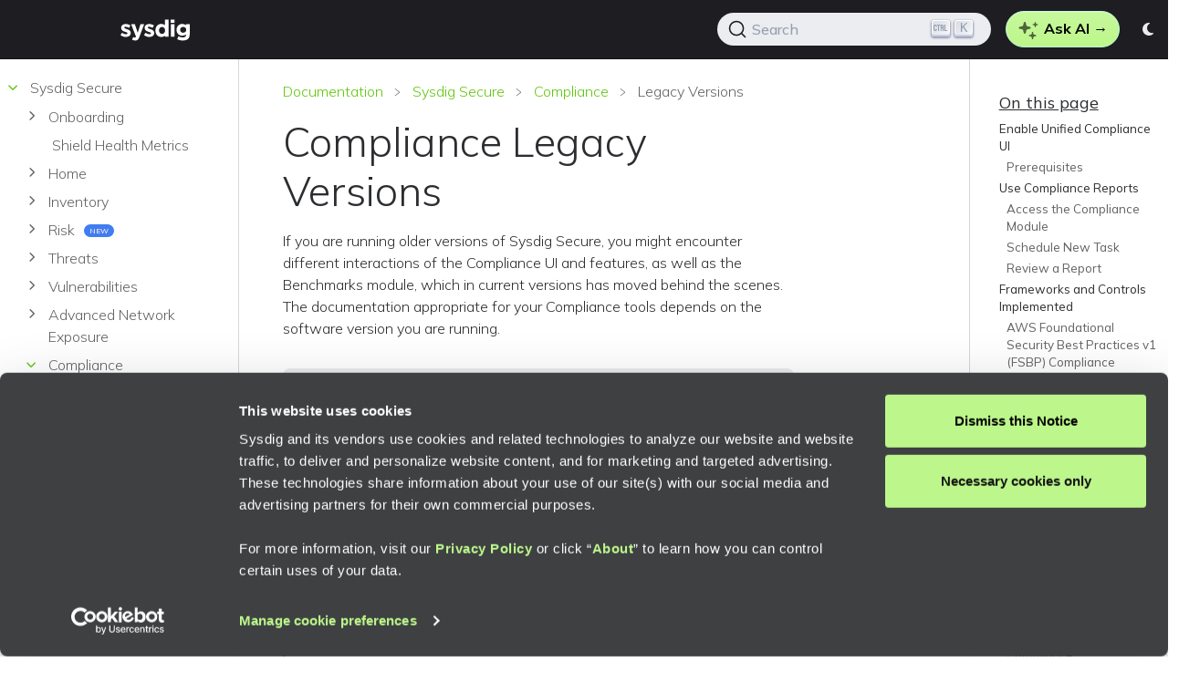

--- FILE ---
content_type: text/html; charset=utf-8
request_url: https://docs.sysdig.com/en/docs/sysdig-secure/posture/compliance/legacy-versions/benchmarks-legacy/aws-foundations-benchmarks/
body_size: -126
content:
<!doctype html><html lang=en><head><title>https://docs.sysdig.com/en/sysdig-secure/compliance-legacy/</title>
<link rel=canonical href=https://docs.sysdig.com/en/sysdig-secure/compliance-legacy/><meta charset=utf-8><script>window.location="https://docs.sysdig.com/en/sysdig-secure/compliance-legacy/"+window.location.search+window.location.hash</script></head></html>

--- FILE ---
content_type: text/html; charset=utf-8
request_url: https://docs.sysdig.com/en/sysdig-secure/compliance-legacy/
body_size: 46554
content:
<!doctype html><html itemscope itemtype=http://schema.org/WebPage lang=en class=no-js><head><meta charset=utf-8><meta name=viewport content="width=device-width,initial-scale=1,shrink-to-fit=no"><link rel=alternate type=application/rss+xml href=https://docs.sysdig.com/en/sysdig-secure/compliance-legacy/index.xml><meta name=robots content="index, follow"><link rel=apple-touch-icon sizes=57x57 href="/favicons/favicon-57x57.png?v=4"><link rel=apple-touch-icon sizes=60x60 href="/favicons/favicon-60x60.png?v=4"><link rel=apple-touch-icon sizes=72x72 href="/favicons/favicon-72x72.png?v=4"><link rel=apple-touch-icon sizes=76x76 href="/favicons/favicon-76x76.png?v=4"><link rel=apple-touch-icon sizes=114x114 href="/favicons/favicon-114x114.png?v=4"><link rel=apple-touch-icon sizes=120x120 href="/favicons/favicon-120x120.png?v=4"><link rel=apple-touch-icon sizes=144x144 href="/favicons/favicon-144x144.png?v=4"><link rel=apple-touch-icon sizes=152x152 href="/favicons/favicon-152x152.png?v=4"><link rel=apple-touch-icon sizes=180x180 href="/favicons/favicon-180x180.png?v=4"><link rel=icon type=image/png sizes=16x16 href="/favicons/favicon-16x16.png?v=4"><link rel=icon type=image/png sizes=32x32 href="/favicons/favicon-32x32.png?v=4"><link rel=icon type=image/png sizes=96x96 href="/favicons/favicon-96x96.png?v=4"><link rel=icon type=image/png sizes=192x192 href="/favicons/favicon-192x192.png?v=4"><link rel="shortcut icon" type=image/x-icon href="/favicons/favicon.ico?v=4"><link rel=icon type=image/x-icon href="/favicons/favicon.ico?v=4"><meta name=msapplication-TileColor content="#ffffff"><meta name=msapplication-TileImage content="/favicons/favicon-144x144.png?v=4"><meta name=msapplication-config content="/favicons/browserconfig.xml?v=4"><title>Compliance Legacy Versions | Sysdig Docs</title>
<meta name=description content="If you are running older versions of Sysdig Secure, you might encounter different interactions of the Compliance UI and features, as well as the Benchmarks module, which in current versions has moved behind the scenes. The documentation appropriate for your Compliance tools depends on the software version you are running."><meta property="og:url" content="https://docs.sysdig.com/en/sysdig-secure/compliance-legacy/"><meta property="og:site_name" content="Sysdig Docs"><meta property="og:title" content="Compliance Legacy Versions"><meta property="og:description" content="If you are running older versions of Sysdig Secure, you might encounter different interactions of the Compliance UI and features, as well as the Benchmarks module, which in current versions has moved behind the scenes. The documentation appropriate for your Compliance tools depends on the software version you are running."><meta property="og:locale" content="en"><meta property="og:type" content="website"><meta property="og:image" content="https://docs.sysdig.com/images/sysdig-meta-image.png"><meta itemprop=name content="Compliance Legacy Versions"><meta itemprop=description content="If you are running older versions of Sysdig Secure, you might encounter different interactions of the Compliance UI and features, as well as the Benchmarks module, which in current versions has moved behind the scenes. The documentation appropriate for your Compliance tools depends on the software version you are running."><meta itemprop=dateModified content="2026-01-23T17:22:08+01:00"><meta itemprop=wordCount content="2656"><meta itemprop=image content="https://docs.sysdig.com/images/sysdig-meta-image.png"><meta name=twitter:card content="summary_large_image"><meta name=twitter:image content="https://docs.sysdig.com/images/sysdig-meta-image.png"><meta name=twitter:title content="Compliance Legacy Versions"><meta name=twitter:description content="If you are running older versions of Sysdig Secure, you might encounter different interactions of the Compliance UI and features, as well as the Benchmarks module, which in current versions has moved behind the scenes. The documentation appropriate for your Compliance tools depends on the software version you are running."><link rel=preload href=/scss/main.min.a95e1d55537331852772bdedb3135ab7930e2d66a4cd397507e75e50c3682a61.css as=style integrity="sha256-qV4dVVNzMYUncr3tsxNat5MOLWakzTl1B+deUMNoKmE=" crossorigin=anonymous><link href=/scss/main.min.a95e1d55537331852772bdedb3135ab7930e2d66a4cd397507e75e50c3682a61.css rel=stylesheet integrity="sha256-qV4dVVNzMYUncr3tsxNat5MOLWakzTl1B+deUMNoKmE=" crossorigin=anonymous><script src=https://code.jquery.com/jquery-3.7.1.min.js integrity="sha512-v2CJ7UaYy4JwqLDIrZUI/4hqeoQieOmAZNXBeQyjo21dadnwR+8ZaIJVT8EE2iyI61OV8e6M8PP2/4hpQINQ/g==" crossorigin=anonymous></script><script src=https://cdn.jsdelivr.net/npm/bootstrap@5.3.3/dist/js/bootstrap.bundle.min.js defer></script><script>(function(){const e=localStorage.getItem("isDarkMode")==="true";e?document.documentElement.classList.add("dark"):document.documentElement.classList.remove("dark")})()</script><script src=/js/sysdig-custom.min.a988712885f56f4a2654ce94bce1bbc3b924f32c415bd016ceae333e5ad6dc76.js integrity="sha256-qYhxKIX1b0omVM6UvOG7w7kk8yxBW9AWzq4zPlrW3HY=" crossorigin=anonymous defer></script><link href=/css/lightbox.min.css rel=stylesheet><script>(function(e,t,n,s,o,i){e.hj=e.hj||function(){(e.hj.q=e.hj.q||[]).push(arguments)},e._hjSettings={hjid:3336693,hjsv:6},o=t.getElementsByTagName("head")[0],i=t.createElement("script"),i.async=1,i.src=n+e._hjSettings.hjid+s+e._hjSettings.hjsv,o.appendChild(i)})(window,document,"https://static.hotjar.com/c/hotjar-",".js?sv=")</script><script async src="https://www.googletagmanager.com/gtag/js?id=G-306RYNKFDR"></script><script>var dnt,doNotTrack=!1;if(!1&&(dnt=navigator.doNotTrack||window.doNotTrack||navigator.msDoNotTrack,doNotTrack=dnt=="1"||dnt=="yes"),!doNotTrack){window.dataLayer=window.dataLayer||[];function gtag(){dataLayer.push(arguments)}gtag("js",new Date),gtag("config","G-306RYNKFDR")}</script><link rel=canonical href=https://docs.sysdig.com/en/sysdig-secure/compliance-legacy/><meta name=google-site-verification content="IpHhdk7mFx-w45FQ2g82yrDcEUgkHrLqdZia2HDHs7Y"><script id=Cookiebot src=https://consent.cookiebot.com/uc.js data-cbid=653f7b39-5fed-4106-b750-66bd54840c53 data-blockingmode=auto type=text/javascript></script><script async src=https://widget.kapa.ai/kapa-widget.bundle.js data-website-id=4bc7a3e6-9c4b-47a7-b40c-0909303345ec data-project-name=Sysdig data-project-color=#BDF78B data-project-logo="https://avatars.githubusercontent.com/u/38564768?s=280&v=4" data-modal-ask-ai-input-placeholder="Ask me a question in any language" data-button-hide=true data-modal-override-open-id=kapaSearch data-search-result-primary-text-color=#009933 data-search-ask-ai-cta-text-color=#009933 data-search-ask-ai-cta-icon-color=#009933 data-search-show-more-button-text-color=#009933 data-user-analytics-cookie-enabled=false data-user-analytics-fingerprint-enabled=false data-consent-required=true data-modal-disclaimer="By using this AI Assistant, you understand that your communications will be recorded, shared with our service provider, and processed in accordance with our Privacy Policy. The outputs generated by this AI Assistant are from Sysdig's publicly available Service offering information. **Do not include any personal, or sensitive information, and/or information related to your Sysdig account. If you need support for your Sysdig account, please create a support ticket or consider prompting Sysdig Sage.**" data-consent-screen-disclaimer="By using Kapa's AI Assistant, you understand that your communications will be recorded, shared with our service provider, and processed in accordance with Sysdig's Privacy Policy. If you do not want to use an AI-assisted chat, continue using the native search without the AI Assistant." data-consent-screen-accept-button-text="Use AI Assistant" data-consent-screen-reject-button-text="No, thanks"></script><link rel=dns-prefetch href=//cdn.jsdelivr.net><link rel=preconnect href=https://CZBH9K9RTG-dsn.algolia.net crossorigin><link rel=preload href=https://cdn.jsdelivr.net/npm/@docsearch/css@3 as=style><link rel=preload href=https://cdn.jsdelivr.net/npm/@docsearch/js@3 as=script><link rel=stylesheet href=https://cdn.jsdelivr.net/npm/@docsearch/css@3><script src=https://cdn.jsdelivr.net/npm/@docsearch/js@3></script><script>(function(){const e=sessionStorage.getItem("isDarkMode")==="true";e&&document.documentElement.classList.add("dark")})()</script><script src=https://cdn.jsdelivr.net/npm/bootstrap@5.3.3/dist/js/bootstrap.bundle.min.js defer></script><script>(function(){const e=localStorage.getItem("isDarkMode")==="true";e?document.documentElement.classList.add("dark"):document.documentElement.classList.remove("dark")})()</script><script src=/js/sysdig-custom.min.a988712885f56f4a2654ce94bce1bbc3b924f32c415bd016ceae333e5ad6dc76.js integrity="sha256-qYhxKIX1b0omVM6UvOG7w7kk8yxBW9AWzq4zPlrW3HY=" crossorigin=anonymous defer></script><link href=/css/lightbox.min.css rel=stylesheet><script>(function(e,t,n,s,o,i){e.hj=e.hj||function(){(e.hj.q=e.hj.q||[]).push(arguments)},e._hjSettings={hjid:3336693,hjsv:6},o=t.getElementsByTagName("head")[0],i=t.createElement("script"),i.async=1,i.src=n+e._hjSettings.hjid+s+e._hjSettings.hjsv,o.appendChild(i)})(window,document,"https://static.hotjar.com/c/hotjar-",".js?sv=")</script></head><body class=td-section><header><nav class="td-navbar navbar-dark js-navbar-scroll"><div class="container-fluid flex-column flex-md-row"><a class=navbar-brand href=/en/><span class="navbar-brand__logo navbar-logo"><svg width="100%" height="100%" viewBox="0 0 600 187" xmlns:xlink="http://www.w3.org/1999/xlink" xmlns:serif="http://www.serif.com/" style="fill-rule:evenodd;clip-rule:evenodd;stroke-linejoin:round;stroke-miterlimit:2"><g transform="matrix(1,0,0,1,7.10543e-15,-286.445)"><g transform="matrix(2.17273,0,0,1.57142,51.4649,314.647)"><rect id="Artboard1" x="-23.687" y="-17.947" width="276.15" height="119" style="fill:none"/><g id="Artboard11" serif:id="Artboard1"><g transform="matrix(1.406,0,0,1.94401,-100.713,-73.9948)"><g id="ef34e798-518f-4388-ac79-8e481fcb331f"><path d="M98.358 65.739C98.517 68.39 97.361 70.956 95.271 72.594 93.043 74.164 90.351 74.938 87.63 74.792 83.25 74.81 78.996 73.311 75.594 70.553l3.402-5.233C82.065 67.553 85.013 68.669 87.84 68.669 90.072 68.669 91.188 67.971 91.189 66.576V66.471C91.189 65.704 90.613 65.059 89.462 64.535 89.043 64.361 87.683 63.925 85.38 63.227 79.798 61.587 77.007 58.779 77.007 54.802V54.697C76.915 52.144 78.043 49.693 80.042 48.103 82.103 46.51 84.661 45.694 87.264 45.801 91.001 45.791 94.653 46.924 97.73 49.045L94.695 54.54C91.729 52.796 89.2 51.924 87.107 51.923 85.153 51.923 84.176 52.569 84.176 53.859V53.964C84.176 54.663 84.752 55.291 85.903 55.848 86.356 56.057 87.682 56.546 89.881 57.313 91.912 57.916 93.837 58.835 95.584 60.035 97.355 61.344 98.389 63.431 98.358 65.634V65.739zM117.701 74.949C116.619 77.844 115.415 79.868 114.09 81.019 112.501 82.27 110.51 82.902 108.491 82.798 106.004 82.805 103.562 82.136 101.426 80.862l2.669-5.756C105.108 75.774 106.284 76.153 107.496 76.205 108.709 76.231 109.818 75.499 110.27 74.373L99.281 46.219h8.425L114.09 65.32 120.213 46.219h8.268l-10.78 28.73zM150.889 65.739C151.048 68.39 149.892 70.956 147.802 72.594 145.575 74.164 142.882 74.938 140.162 74.792 135.782 74.81 131.528 73.311 128.126 70.553L131.527 65.32C134.597 67.553 137.545 68.669 140.371 68.669 142.603 68.669 143.72 67.971 143.72 66.576V66.471C143.72 65.704 143.144 65.059 141.993 64.535 141.574 64.361 140.214 63.925 137.911 63.227 132.329 61.587 129.538 58.779 129.539 54.802V54.697C129.446 52.144 130.574 49.693 132.574 48.103 134.634 46.51 137.193 45.694 139.795 45.801 143.532 45.791 147.185 46.924 150.261 49.045l-3.035 5.495C144.26 52.796 141.731 51.924 139.638 51.923 137.684 51.923 136.707 52.569 136.708 53.859V53.964C136.708 54.663 137.283 55.291 138.435 55.848 138.888 56.057 140.213 56.546 142.412 57.313 144.444 57.916 146.369 58.835 148.116 60.034 149.887 61.344 150.921 63.432 150.889 65.634V65.739zm24.271 8.53V71.809C172.728 73.868 169.605 74.934 166.421 74.792 163.083 74.855 159.869 73.504 157.577 71.076 154.961 68.355 153.653 64.762 153.653 60.296V60.191C153.653 55.726 154.943 52.133 157.525 49.412 159.833 46.977 163.066 45.626 166.421 45.696 169.542 45.584 172.615 46.504 175.16 48.313V36.067H183.115V74.269H175.16zM175.265 60.192C175.343 58.14 174.631 56.135 173.277 54.592 172.07 53.2 170.304 52.413 168.462 52.447 166.63 52.409 164.87 53.175 163.648 54.54 162.257 56.085 161.525 58.114 161.607 60.191V60.296C161.531 62.357 162.263 64.368 163.648 65.896 164.875 67.261 166.627 68.041 168.462 68.041 170.298 68.041 172.049 67.261 173.277 65.896 174.631 64.353 175.343 62.348 175.265 60.296V60.192zm12.664-17.06V36.067H196.302v7.065H187.929zM188.138 74.269V46.22H196.093V74.269H188.138zM230.382 67.937C230.382 73.135 229.074 76.921 226.457 79.292 223.945 81.595 220.038 82.746 214.735 82.746 210.423 82.808 206.162 81.801 202.333 79.816l2.721-6.489C207.933 74.994 211.199 75.878 214.526 75.891 219.864 75.891 222.532 73.693 222.533 69.297V68.983C219.917 71.006 216.68 72.061 213.375 71.966 210.14 72.052 207.004 70.824 204.688 68.565 202.131 66.01 200.762 62.494 200.92 58.883V58.779C200.764 55.158 202.154 51.636 204.74 49.098 207.04 46.845 210.157 45.617 213.375 45.696 216.589 45.616 219.751 46.53 222.428 48.313V46.22H230.382V67.937zM222.533 58.779C222.582 57.011 221.854 55.308 220.544 54.121 217.772 51.691 213.583 51.691 210.811 54.121 209.528 55.323 208.822 57.021 208.874 58.779V58.883C208.814 60.657 209.52 62.374 210.811 63.593 212.14 64.794 213.886 65.433 215.677 65.372 217.477 65.43 219.229 64.771 220.544 63.541 221.855 62.354 222.582 60.651 222.533 58.883V58.779z" style="fill:#fff;fill-rule:nonzero"/></g></g></g></g></g></svg></span></a><div class="td-navbar-nav-scroll ms-md-auto" id=main_navbar><ul class=navbar-nav></ul></div><div id=docsearch><button type=button class="DocSearch DocSearch-Button" aria-label=Search style="align-items:center;background:var(--docsearch-searchbox-background,rgba(235,237,240,.3));border:0;border-radius:40px;color:var(--docsearch-muted-color,#969faf);cursor:pointer;display:flex;font-weight:500;height:36px;justify-content:space-between;padding:0 12px 0 6px;user-select:none;width:200px">
<span class=DocSearch-Button-Container style=align-items:center;display:flex><svg width="20" height="20" class="DocSearch-Search-Icon" viewBox="0 0 20 20" style="color:var(--docsearch-text-color,#000);margin-right:2px"><path d="m14.386 14.386 4.0877 4.0877-4.0877-4.0877c-2.9418 2.9419-7.7115 2.9419-10.6533.0-2.9419-2.9418-2.9419-7.7115.0-10.6533 2.9418-2.9419 7.7115-2.9419 10.6533.0 2.9419 2.9418 2.9419 7.7115.0 10.6533z" stroke="currentcolor" fill="none" fill-rule="evenodd" stroke-linecap="round" stroke-linejoin="round"/></svg>
<span class=DocSearch-Button-Placeholder>Search</span>
</span><span class=DocSearch-Button-Keys style=display:flex;min-width:auto><kbd class=DocSearch-Button-Key style="align-items:center;background:var(--docsearch-key-gradient,linear-gradient(-225deg,#d5dbe4,#f8f8f8));border-radius:3px;box-shadow:inset 0 -2px #cdcde6,inset 0 0 1px 1px #fff,0 1px 2px 1px rgba(30,35,90,.4);color:var(--docsearch-key-shadow,#969faf);display:flex;height:18px;justify-content:center;margin-right:4px;padding:0 0 2px;position:relative;top:-1px;width:20px;font-size:12px">⌘</kbd>
<kbd class=DocSearch-Button-Key style="align-items:center;background:var(--docsearch-key-gradient,linear-gradient(-225deg,#d5dbe4,#f8f8f8));border-radius:3px;box-shadow:inset 0 -2px #cdcde6,inset 0 0 1px 1px #fff,0 1px 2px 1px rgba(30,35,90,.4);color:var(--docsearch-key-shadow,#969faf);display:flex;height:18px;justify-content:center;padding:0 0 2px;position:relative;top:-1px;width:16px;font-size:12px">K</kbd></span></button></div><script>if(typeof docsearch!="undefined"){const e=document.getElementById("docsearch");e.innerHTML="",docsearch({container:"#docsearch",appId:"CZBH9K9RTG",apiKey:"d4b78c13f99587e2c9c0d636f0439c43",indexName:"sysdig"})}</script><a class="btn btn-success ms-3" href=javascript:void(0); id=kapaSearch type=image/svg+xml><img class=nav-bar-ai-icon src=/icons/icon-search.svg>
Ask AI →</a><div class="nav-item theme-selector d-block"><a class=nav-link href=javascript:void(0); id=theme-toggle-button aria-label="Toggle theme"><span id=theme-icon class="fas fa-moon"></span>
</a><script>(function(){const t=localStorage.getItem("isDarkMode")==="true",e=document.getElementById("theme-icon");e&&(e.className="fas "+(t?"fa-sun":"fa-moon"))})()</script></div></div></nav></header><div class="container-fluid td-outer"><div class=td-main><div class="row flex-xl-nowrap"><aside class="col-12 col-md-4 col-xl-3 td-sidebar d-print-none"><div id=td-sidebar-menu class=td-sidebar__inner><div id=content-mobile><form class="td-sidebar__search d-flex align-items-center"><button class="btn btn-link td-sidebar__toggle d-md-none p-0 ms-3 fas fa-bars" type=button data-bs-toggle=collapse data-bs-target=#td-section-nav aria-controls=td-section-nav aria-expanded=false aria-label="Toggle section navigation"></button></form></div><div id=content-desktop></div><nav class="td-sidebar-nav collapse td-sidebar-nav--search-disabled foldable-nav" id=td-section-nav><ul class="td-sidebar-nav__section pe-md-3 ul-0"><li class="td-sidebar-nav__section-title td-sidebar-nav__section with-child active-path" id=m-endocs-li><a href=/en/docs/ title="Sysdig Documentation Hub" class="align-left ps-0 td-sidebar-link td-sidebar-link__section tree-root" id=m-endocs><span>Documentation</span></a><ul class=ul-1><li class="td-sidebar-nav__section-title td-sidebar-nav__section with-child active-path" id=m-endocssysdig-secure-li><input type=checkbox id=m-endocssysdig-secure-check checked>
<label for=m-endocssysdig-secure-check><a href=/en/docs/sysdig-secure/ class="align-left ps-0 td-sidebar-link td-sidebar-link__section" id=m-endocssysdig-secure><span>Sysdig Secure</span></a></label><ul class="ul-2 foldable"><li class="td-sidebar-nav__section-title td-sidebar-nav__section with-child" id=m-ensysdig-secureonboarding-li><input type=checkbox id=m-ensysdig-secureonboarding-check>
<label for=m-ensysdig-secureonboarding-check><a href=/en/sysdig-secure/onboarding/ title="Onboarding for Sysdig Secure" class="align-left ps-0 td-sidebar-link td-sidebar-link__section" id=m-ensysdig-secureonboarding><span>Onboarding</span></a></label><ul class="ul-3 foldable"><li class="td-sidebar-nav__section-title td-sidebar-nav__section with-child" id=m-ensysdig-secureconnect-cloud-accounts-li><input type=checkbox id=m-ensysdig-secureconnect-cloud-accounts-check>
<label for=m-ensysdig-secureconnect-cloud-accounts-check><a href=/en/sysdig-secure/connect-cloud-accounts/ title="Connect Cloud Accounts" class="align-left ps-0 td-sidebar-link td-sidebar-link__section" id=m-ensysdig-secureconnect-cloud-accounts><span>Cloud Accounts
<span class=labels><span class=new-label>NEW</span></span></span></a></label><ul class="ul-4 foldable"><li class="td-sidebar-nav__section-title td-sidebar-nav__section without-child" id=m-ensysdig-securecloud-shield-li><input type=checkbox id=m-ensysdig-securecloud-shield-check>
<label for=m-ensysdig-securecloud-shield-check><a href=/en/sysdig-secure/cloud-shield/ class="align-left ps-0 td-sidebar-link td-sidebar-link__section" id=m-ensysdig-securecloud-shield><span>Cloud Shield
<span class=labels><span class=preview-label>PREVIEW</span></span></span></a></label></li><li class="td-sidebar-nav__section-title td-sidebar-nav__section with-child" id=m-ensysdig-secureconnect-aws-li><input type=checkbox id=m-ensysdig-secureconnect-aws-check>
<label for=m-ensysdig-secureconnect-aws-check><a href=/en/sysdig-secure/connect-aws/ class="align-left ps-0 td-sidebar-link td-sidebar-link__section" id=m-ensysdig-secureconnect-aws><span>AWS</span></a></label><ul class="ul-5 foldable"><li class="td-sidebar-nav__section-title td-sidebar-nav__section without-child" id=m-ensysdig-secureawsconfigure-cdr-ciem-li><input type=checkbox id=m-ensysdig-secureawsconfigure-cdr-ciem-check>
<label for=m-ensysdig-secureawsconfigure-cdr-ciem-check><a href=/en/sysdig-secure/aws/configure-cdr-ciem/ title="Configure CDR and Advanced CIEM for AWS" class="align-left ps-0 td-sidebar-link td-sidebar-link__section" id=m-ensysdig-secureawsconfigure-cdr-ciem><span>Configure CDR and Advanced CIEM</span></a></label></li><li class="td-sidebar-nav__section-title td-sidebar-nav__section without-child" id=m-ensysdig-secureaws-configure-vm-li><input type=checkbox id=m-ensysdig-secureaws-configure-vm-check>
<label for=m-ensysdig-secureaws-configure-vm-check><a href=/en/sysdig-secure/aws-configure-vm/ title="Configure Vulnerability Management for AWS" class="align-left ps-0 td-sidebar-link td-sidebar-link__section" id=m-ensysdig-secureaws-configure-vm><span>Configure Vulnerability Management</span></a></label></li><li class="td-sidebar-nav__section-title td-sidebar-nav__section without-child" id=m-ensysdig-secureaws-data-security-findings-li><input type=checkbox id=m-ensysdig-secureaws-data-security-findings-check>
<label for=m-ensysdig-secureaws-data-security-findings-check><a href=/en/sysdig-secure/aws-data-security-findings/ title="Enable Data Security Findings for AWS" class="align-left ps-0 td-sidebar-link td-sidebar-link__section" id=m-ensysdig-secureaws-data-security-findings><span>Enable Data Security Findings
<span class=labels><span class=new-label>NEW</span></span></span></a></label></li><li class="td-sidebar-nav__section-title td-sidebar-nav__section without-child" id=m-ensysdig-secureaws-permissions-and-resources-li><input type=checkbox id=m-ensysdig-secureaws-permissions-and-resources-check>
<label for=m-ensysdig-secureaws-permissions-and-resources-check><a href=/en/sysdig-secure/aws-permissions-and-resources/ class="align-left ps-0 td-sidebar-link td-sidebar-link__section" id=m-ensysdig-secureaws-permissions-and-resources><span>Permissions and Resources</span></a></label></li><li class="td-sidebar-nav__section-title td-sidebar-nav__section with-child" id=m-ensysdig-secureconnect-cloud-accountsawsselective-cloud-account-onboarding-li><input type=checkbox id=m-ensysdig-secureconnect-cloud-accountsawsselective-cloud-account-onboarding-check>
<label for=m-ensysdig-secureconnect-cloud-accountsawsselective-cloud-account-onboarding-check><a href=/en/sysdig-secure/connect-cloud-accounts/aws/selective-cloud-account-onboarding/ class="align-left ps-0 td-sidebar-link td-sidebar-link__section" id=m-ensysdig-secureconnect-cloud-accountsawsselective-cloud-account-onboarding><span>Selective Cloud Account Onboarding</span></a></label><ul class="ul-6 foldable"><li class="td-sidebar-nav__section-title td-sidebar-nav__section without-child" id=m-ensysdig-secureconnect-cloud-accountsawsselective-cloud-account-onboardingmigration-guide-li><input type=checkbox id=m-ensysdig-secureconnect-cloud-accountsawsselective-cloud-account-onboardingmigration-guide-check>
<label for=m-ensysdig-secureconnect-cloud-accountsawsselective-cloud-account-onboardingmigration-guide-check><a href=/en/sysdig-secure/connect-cloud-accounts/aws/selective-cloud-account-onboarding/migration-guide/ class="align-left ps-0 td-sidebar-link td-sidebar-link__page" id=m-ensysdig-secureconnect-cloud-accountsawsselective-cloud-account-onboardingmigration-guide><span>Migration Guide</span></a></label></li></ul></li><li class="td-sidebar-nav__section-title td-sidebar-nav__section without-child" id=m-ensysdig-secureawsautomatic-onboarding-li><input type=checkbox id=m-ensysdig-secureawsautomatic-onboarding-check>
<label for=m-ensysdig-secureawsautomatic-onboarding-check><a href=/en/sysdig-secure/aws/automatic-onboarding/ class="align-left ps-0 td-sidebar-link td-sidebar-link__section" id=m-ensysdig-secureawsautomatic-onboarding><span>Automatic Cloud Account Onboarding</span></a></label></li><li class="td-sidebar-nav__section-title td-sidebar-nav__section without-child" id=m-ensysdig-secureaws-troubleshoot-li><input type=checkbox id=m-ensysdig-secureaws-troubleshoot-check>
<label for=m-ensysdig-secureaws-troubleshoot-check><a href=/en/sysdig-secure/aws-troubleshoot/ title="Troubleshoot AWS Agentless Connections" class="align-left ps-0 td-sidebar-link td-sidebar-link__section" id=m-ensysdig-secureaws-troubleshoot><span>Troubleshoot AWS</span></a></label></li></ul></li><li class="td-sidebar-nav__section-title td-sidebar-nav__section with-child" id=m-ensysdig-secureconnect-azure-li><input type=checkbox id=m-ensysdig-secureconnect-azure-check>
<label for=m-ensysdig-secureconnect-azure-check><a href=/en/sysdig-secure/connect-azure/ class="align-left ps-0 td-sidebar-link td-sidebar-link__section" id=m-ensysdig-secureconnect-azure><span>Azure</span></a></label><ul class="ul-5 foldable"><li class="td-sidebar-nav__section-title td-sidebar-nav__section without-child" id=m-ensysdig-secureazure-configure-cdr-and-ciem-li><input type=checkbox id=m-ensysdig-secureazure-configure-cdr-and-ciem-check>
<label for=m-ensysdig-secureazure-configure-cdr-and-ciem-check><a href=/en/sysdig-secure/azure-configure-cdr-and-ciem/ title="Configure CDR and Advanced CIEM for Azure" class="align-left ps-0 td-sidebar-link td-sidebar-link__section" id=m-ensysdig-secureazure-configure-cdr-and-ciem><span>Configure CDR and Advanced CIEM</span></a></label></li><li class="td-sidebar-nav__section-title td-sidebar-nav__section without-child" id=m-ensysdig-secureazure-configure-vm-li><input type=checkbox id=m-ensysdig-secureazure-configure-vm-check>
<label for=m-ensysdig-secureazure-configure-vm-check><a href=/en/sysdig-secure/azure-configure-vm/ title="Configure Vulnerability Management for Azure" class="align-left ps-0 td-sidebar-link td-sidebar-link__section" id=m-ensysdig-secureazure-configure-vm><span>Configure Vulnerability Management</span></a></label></li><li class="td-sidebar-nav__section-title td-sidebar-nav__section without-child" id=m-ensysdig-secureazure-data-security-findings-li><input type=checkbox id=m-ensysdig-secureazure-data-security-findings-check>
<label for=m-ensysdig-secureazure-data-security-findings-check><a href=/en/sysdig-secure/azure-data-security-findings/ title="Enable Data Security Findings for Azure" class="align-left ps-0 td-sidebar-link td-sidebar-link__section" id=m-ensysdig-secureazure-data-security-findings><span>Enable Data Security Findings
<span class=labels><span class=new-label>NEW</span></span></span></a></label></li><li class="td-sidebar-nav__section-title td-sidebar-nav__section without-child" id=m-ensysdig-secureazure-permissions-and-resources-li><input type=checkbox id=m-ensysdig-secureazure-permissions-and-resources-check>
<label for=m-ensysdig-secureazure-permissions-and-resources-check><a href=/en/sysdig-secure/azure-permissions-and-resources/ class="align-left ps-0 td-sidebar-link td-sidebar-link__section" id=m-ensysdig-secureazure-permissions-and-resources><span>Permissions and Resources</span></a></label></li><li class="td-sidebar-nav__section-title td-sidebar-nav__section with-child" id=m-ensysdig-secureconnect-cloud-accountsazureselective-cloud-account-onboarding-li><input type=checkbox id=m-ensysdig-secureconnect-cloud-accountsazureselective-cloud-account-onboarding-check>
<label for=m-ensysdig-secureconnect-cloud-accountsazureselective-cloud-account-onboarding-check><a href=/en/sysdig-secure/connect-cloud-accounts/azure/selective-cloud-account-onboarding/ class="align-left ps-0 td-sidebar-link td-sidebar-link__section" id=m-ensysdig-secureconnect-cloud-accountsazureselective-cloud-account-onboarding><span>Selective Cloud Account Onboarding
<span class=labels><span class=new-label>NEW</span></span></span></a></label><ul class="ul-6 foldable"><li class="td-sidebar-nav__section-title td-sidebar-nav__section without-child" id=m-ensysdig-secureconnect-cloud-accountsazureselective-cloud-account-onboardingmigration-guide-li><input type=checkbox id=m-ensysdig-secureconnect-cloud-accountsazureselective-cloud-account-onboardingmigration-guide-check>
<label for=m-ensysdig-secureconnect-cloud-accountsazureselective-cloud-account-onboardingmigration-guide-check><a href=/en/sysdig-secure/connect-cloud-accounts/azure/selective-cloud-account-onboarding/migration-guide/ class="align-left ps-0 td-sidebar-link td-sidebar-link__page" id=m-ensysdig-secureconnect-cloud-accountsazureselective-cloud-account-onboardingmigration-guide><span>Migration Guide</span></a></label></li></ul></li><li class="td-sidebar-nav__section-title td-sidebar-nav__section without-child" id=m-ensysdig-secureconnect-cloud-accountsazureautomatic-onboarding-li><input type=checkbox id=m-ensysdig-secureconnect-cloud-accountsazureautomatic-onboarding-check>
<label for=m-ensysdig-secureconnect-cloud-accountsazureautomatic-onboarding-check><a href=/en/sysdig-secure/connect-cloud-accounts/azure/automatic-onboarding/ class="align-left ps-0 td-sidebar-link td-sidebar-link__section" id=m-ensysdig-secureconnect-cloud-accountsazureautomatic-onboarding><span>Automatic Cloud Account Onboarding
<span class=labels><span class=new-label>NEW</span></span></span></a></label></li><li class="td-sidebar-nav__section-title td-sidebar-nav__section without-child" id=m-ensysdig-secureazure-troubleshoot-li><input type=checkbox id=m-ensysdig-secureazure-troubleshoot-check>
<label for=m-ensysdig-secureazure-troubleshoot-check><a href=/en/sysdig-secure/azure-troubleshoot/ title="Troubleshoot Azure Connections" class="align-left ps-0 td-sidebar-link td-sidebar-link__section" id=m-ensysdig-secureazure-troubleshoot><span>Troubleshoot Azure</span></a></label></li></ul></li><li class="td-sidebar-nav__section-title td-sidebar-nav__section with-child" id=m-ensysdig-secureconnect-gcp-li><input type=checkbox id=m-ensysdig-secureconnect-gcp-check>
<label for=m-ensysdig-secureconnect-gcp-check><a href=/en/sysdig-secure/connect-gcp/ class="align-left ps-0 td-sidebar-link td-sidebar-link__section" id=m-ensysdig-secureconnect-gcp><span>GCP
<span class=labels><span class=new-label>NEW</span></span></span></a></label><ul class="ul-5 foldable"><li class="td-sidebar-nav__section-title td-sidebar-nav__section without-child" id=m-ensysdig-securegcp-configure-cdr-and-ciem-li><input type=checkbox id=m-ensysdig-securegcp-configure-cdr-and-ciem-check>
<label for=m-ensysdig-securegcp-configure-cdr-and-ciem-check><a href=/en/sysdig-secure/gcp-configure-cdr-and-ciem/ title="Configure CDR and Advanced CIEM for GCP" class="align-left ps-0 td-sidebar-link td-sidebar-link__section" id=m-ensysdig-securegcp-configure-cdr-and-ciem><span>Configure CDR and Advanced CIEM</span></a></label></li><li class="td-sidebar-nav__section-title td-sidebar-nav__section without-child" id=m-ensysdig-securegcp-configure-vm-li><input type=checkbox id=m-ensysdig-securegcp-configure-vm-check>
<label for=m-ensysdig-securegcp-configure-vm-check><a href=/en/sysdig-secure/gcp-configure-vm/ title="Configure Vulnerability Management for GCP" class="align-left ps-0 td-sidebar-link td-sidebar-link__section" id=m-ensysdig-securegcp-configure-vm><span>Configure Vulnerability Management</span></a></label></li><li class="td-sidebar-nav__section-title td-sidebar-nav__section without-child" id=m-ensysdig-securegcp-data-security-findings-li><input type=checkbox id=m-ensysdig-securegcp-data-security-findings-check>
<label for=m-ensysdig-securegcp-data-security-findings-check><a href=/en/sysdig-secure/gcp-data-security-findings/ title="Enable Data Security Findings for GCP" class="align-left ps-0 td-sidebar-link td-sidebar-link__section" id=m-ensysdig-securegcp-data-security-findings><span>Enable Data Security Findings
<span class=labels><span class=new-label>NEW</span></span></span></a></label></li><li class="td-sidebar-nav__section-title td-sidebar-nav__section without-child" id=m-ensysdig-securegcp-permissions-and-resources-li><input type=checkbox id=m-ensysdig-securegcp-permissions-and-resources-check>
<label for=m-ensysdig-securegcp-permissions-and-resources-check><a href=/en/sysdig-secure/gcp-permissions-and-resources/ class="align-left ps-0 td-sidebar-link td-sidebar-link__section" id=m-ensysdig-securegcp-permissions-and-resources><span>Permissions and Resources</span></a></label></li><li class="td-sidebar-nav__section-title td-sidebar-nav__section with-child" id=m-ensysdig-secureconnect-cloud-accountsgcpselective-cloud-project-onboarding-li><input type=checkbox id=m-ensysdig-secureconnect-cloud-accountsgcpselective-cloud-project-onboarding-check>
<label for=m-ensysdig-secureconnect-cloud-accountsgcpselective-cloud-project-onboarding-check><a href=/en/sysdig-secure/connect-cloud-accounts/gcp/selective-cloud-project-onboarding/ class="align-left ps-0 td-sidebar-link td-sidebar-link__section" id=m-ensysdig-secureconnect-cloud-accountsgcpselective-cloud-project-onboarding><span>Selective Cloud Project Onboarding</span></a></label><ul class="ul-6 foldable"><li class="td-sidebar-nav__section-title td-sidebar-nav__section without-child" id=m-ensysdig-secureconnect-cloud-accountsgcpselective-cloud-project-onboardingmigration-guide-li><input type=checkbox id=m-ensysdig-secureconnect-cloud-accountsgcpselective-cloud-project-onboardingmigration-guide-check>
<label for=m-ensysdig-secureconnect-cloud-accountsgcpselective-cloud-project-onboardingmigration-guide-check><a href=/en/sysdig-secure/connect-cloud-accounts/gcp/selective-cloud-project-onboarding/migration-guide/ class="align-left ps-0 td-sidebar-link td-sidebar-link__page" id=m-ensysdig-secureconnect-cloud-accountsgcpselective-cloud-project-onboardingmigration-guide><span>Migration Guide</span></a></label></li></ul></li><li class="td-sidebar-nav__section-title td-sidebar-nav__section without-child" id=m-ensysdig-securegcpautomatic-onboarding-li><input type=checkbox id=m-ensysdig-securegcpautomatic-onboarding-check>
<label for=m-ensysdig-securegcpautomatic-onboarding-check><a href=/en/sysdig-secure/gcp/automatic-onboarding/ class="align-left ps-0 td-sidebar-link td-sidebar-link__section" id=m-ensysdig-securegcpautomatic-onboarding><span>Automatic Cloud Project Onboarding</span></a></label></li><li class="td-sidebar-nav__section-title td-sidebar-nav__section without-child" id=m-ensysdig-securegcp-domain-wide-delegation-li><input type=checkbox id=m-ensysdig-securegcp-domain-wide-delegation-check>
<label for=m-ensysdig-securegcp-domain-wide-delegation-check><a href=/en/sysdig-secure/gcp-domain-wide-delegation/ class="align-left ps-0 td-sidebar-link td-sidebar-link__section" id=m-ensysdig-securegcp-domain-wide-delegation><span>Domain-Wide Delegation Permissions</span></a></label></li><li class="td-sidebar-nav__section-title td-sidebar-nav__section without-child" id=m-ensysdig-securegcp-troubleshoot-li><input type=checkbox id=m-ensysdig-securegcp-troubleshoot-check>
<label for=m-ensysdig-securegcp-troubleshoot-check><a href=/en/sysdig-secure/gcp-troubleshoot/ title="Troubleshoot GCP Agentless Connections" class="align-left ps-0 td-sidebar-link td-sidebar-link__section" id=m-ensysdig-securegcp-troubleshoot><span>Troubleshoot GCP</span></a></label></li></ul></li><li class="td-sidebar-nav__section-title td-sidebar-nav__section with-child" id=m-ensysdig-secureconnect-oracle-cloud-li><input type=checkbox id=m-ensysdig-secureconnect-oracle-cloud-check>
<label for=m-ensysdig-secureconnect-oracle-cloud-check><a href=/en/sysdig-secure/connect-oracle-cloud/ class="align-left ps-0 td-sidebar-link td-sidebar-link__section" id=m-ensysdig-secureconnect-oracle-cloud><span>OCI</span></a></label><ul class="ul-5 foldable"><li class="td-sidebar-nav__section-title td-sidebar-nav__section without-child" id=m-ensysdig-secureoci-permissions-and-resources-li><input type=checkbox id=m-ensysdig-secureoci-permissions-and-resources-check>
<label for=m-ensysdig-secureoci-permissions-and-resources-check><a href=/en/sysdig-secure/oci-permissions-and-resources/ class="align-left ps-0 td-sidebar-link td-sidebar-link__section" id=m-ensysdig-secureoci-permissions-and-resources><span>Permissions and Resources</span></a></label></li><li class="td-sidebar-nav__section-title td-sidebar-nav__section without-child" id=m-ensysdig-secureoci-troubleshoot-li><input type=checkbox id=m-ensysdig-secureoci-troubleshoot-check>
<label for=m-ensysdig-secureoci-troubleshoot-check><a href=/en/sysdig-secure/oci-troubleshoot/ title="Troubleshoot Oracle Cloud Agentless Installs" class="align-left ps-0 td-sidebar-link td-sidebar-link__section" id=m-ensysdig-secureoci-troubleshoot><span>Troubleshoot</span></a></label></li></ul></li></ul></li><li class="td-sidebar-nav__section-title td-sidebar-nav__section with-child" id=m-ensysdig-secureinstall-shield-kubernetes-li><input type=checkbox id=m-ensysdig-secureinstall-shield-kubernetes-check>
<label for=m-ensysdig-secureinstall-shield-kubernetes-check><a href=/en/sysdig-secure/install-shield-kubernetes/ title="Install Shield on Kubernetes" class="align-left ps-0 td-sidebar-link td-sidebar-link__section" id=m-ensysdig-secureinstall-shield-kubernetes><span>Kubernetes</span></a></label><ul class="ul-4 foldable"><li class="td-sidebar-nav__section-title td-sidebar-nav__section without-child" id=m-ensysdig-secureinstall-shield-linux-kubernetes-li><input type=checkbox id=m-ensysdig-secureinstall-shield-linux-kubernetes-check>
<label for=m-ensysdig-secureinstall-shield-linux-kubernetes-check><a href=/en/sysdig-secure/install-shield-linux-kubernetes/ title="Install Shield on Linux Nodes" class="align-left ps-0 td-sidebar-link td-sidebar-link__section" id=m-ensysdig-secureinstall-shield-linux-kubernetes><span>Linux</span></a></label></li><li class="td-sidebar-nav__section-title td-sidebar-nav__section without-child" id=m-ensysdig-securewindows-on-kubernetes-li><input type=checkbox id=m-ensysdig-securewindows-on-kubernetes-check>
<label for=m-ensysdig-securewindows-on-kubernetes-check><a href=/en/sysdig-secure/windows-on-kubernetes/ title="Install Shield on Windows Nodes" class="align-left ps-0 td-sidebar-link td-sidebar-link__section" id=m-ensysdig-securewindows-on-kubernetes><span>Windows</span></a></label></li><li class="td-sidebar-nav__section-title td-sidebar-nav__section with-child" id=m-ensysdig-secureconfigure-cluster-shield-li><input type=checkbox id=m-ensysdig-secureconfigure-cluster-shield-check>
<label for=m-ensysdig-secureconfigure-cluster-shield-check><a href=/en/sysdig-secure/configure-cluster-shield/ title="Configuration Library for Cluster Shield" class="align-left ps-0 td-sidebar-link td-sidebar-link__section" id=m-ensysdig-secureconfigure-cluster-shield><span>Configuration</span></a></label><ul class="ul-5 foldable"><li class="td-sidebar-nav__section-title td-sidebar-nav__section without-child" id=m-ensysdig-secureadmission-controllerinstallation-li><input type=checkbox id=m-ensysdig-secureadmission-controllerinstallation-check>
<label for=m-ensysdig-secureadmission-controllerinstallation-check><a href=/en/sysdig-secure/admission-controller/installation/ title="Install and Configure Admission Controller" class="align-left ps-0 td-sidebar-link td-sidebar-link__page" id=m-ensysdig-secureadmission-controllerinstallation><span>Admission Controller</span></a></label></li><li class="td-sidebar-nav__section-title td-sidebar-nav__section without-child" id=m-ensysdig-secureconfigure-rapid-response-with-shield-li><input type=checkbox id=m-ensysdig-secureconfigure-rapid-response-with-shield-check>
<label for=m-ensysdig-secureconfigure-rapid-response-with-shield-check><a href=/en/sysdig-secure/configure-rapid-response-with-shield/ title="Configure Rapid Response" class="align-left ps-0 td-sidebar-link td-sidebar-link__section" id=m-ensysdig-secureconfigure-rapid-response-with-shield><span>Rapid Response</span></a></label></li></ul></li><li class="td-sidebar-nav__section-title td-sidebar-nav__section with-child" id=m-endocssysdig-secureonboardingkubernetescluster-shield-troubleshooting-li><input type=checkbox id=m-endocssysdig-secureonboardingkubernetescluster-shield-troubleshooting-check>
<label for=m-endocssysdig-secureonboardingkubernetescluster-shield-troubleshooting-check><a href=/en/docs/sysdig-secure/onboarding/kubernetes/cluster-shield-troubleshooting/ title="Troubleshoot Cluster Shield" class="align-left ps-0 td-sidebar-link td-sidebar-link__section" id=m-endocssysdig-secureonboardingkubernetescluster-shield-troubleshooting><span>Troubleshooting</span></a></label><ul class="ul-5 foldable"><li class="td-sidebar-nav__section-title td-sidebar-nav__section without-child" id=m-encluster-shield-troubleshooting-azure-li><input type=checkbox id=m-encluster-shield-troubleshooting-azure-check>
<label for=m-encluster-shield-troubleshooting-azure-check><a href=/en/cluster-shield-troubleshooting-azure/ title="Authenticate Azure for Cluster Shield" class="align-left ps-0 td-sidebar-link td-sidebar-link__section" id=m-encluster-shield-troubleshooting-azure><span>Authenticate Azure</span></a></label></li><li class="td-sidebar-nav__section-title td-sidebar-nav__section without-child" id=m-encluster-shield-troubleshooting-gcp-li><input type=checkbox id=m-encluster-shield-troubleshooting-gcp-check>
<label for=m-encluster-shield-troubleshooting-gcp-check><a href=/en/cluster-shield-troubleshooting-gcp/ title="Authenticate GCP for Cluster Shield" class="align-left ps-0 td-sidebar-link td-sidebar-link__section" id=m-encluster-shield-troubleshooting-gcp><span>Authenticate GCP</span></a></label></li></ul></li><li class="td-sidebar-nav__section-title td-sidebar-nav__section without-child" id=m-ensysdig-secureshield-support-policy-li><input type=checkbox id=m-ensysdig-secureshield-support-policy-check>
<label for=m-ensysdig-secureshield-support-policy-check><a href=/en/sysdig-secure/shield-support-policy/ title="Support Policy for Sysdig Shield" class="align-left ps-0 td-sidebar-link td-sidebar-link__section" id=m-ensysdig-secureshield-support-policy><span>Support Policy</span></a></label></li></ul></li><li class="td-sidebar-nav__section-title td-sidebar-nav__section with-child" id=m-ensysdig-secureinstall-host-shield-li><input type=checkbox id=m-ensysdig-secureinstall-host-shield-check>
<label for=m-ensysdig-secureinstall-host-shield-check><a href=/en/sysdig-secure/install-host-shield/ title="Install Shield on Hosts" class="align-left ps-0 td-sidebar-link td-sidebar-link__section" id=m-ensysdig-secureinstall-host-shield><span>Hosts</span></a></label><ul class="ul-4 foldable"><li class="td-sidebar-nav__section-title td-sidebar-nav__section with-child" id=m-ensysdig-securehost-shield-linux-li><input type=checkbox id=m-ensysdig-securehost-shield-linux-check>
<label for=m-ensysdig-securehost-shield-linux-check><a href=/en/sysdig-secure/host-shield-linux/ title="Install Host Shield on Linux" class="align-left ps-0 td-sidebar-link td-sidebar-link__section" id=m-ensysdig-securehost-shield-linux><span>Linux</span></a></label><ul class="ul-5 foldable"><li class="td-sidebar-nav__section-title td-sidebar-nav__section without-child" id=m-ensysdig-secureinstall-container-host-shield-li><input type=checkbox id=m-ensysdig-secureinstall-container-host-shield-check>
<label for=m-ensysdig-secureinstall-container-host-shield-check><a href=/en/sysdig-secure/install-container-host-shield/ title="Install Host Shield as a Container" class="align-left ps-0 td-sidebar-link td-sidebar-link__section" id=m-ensysdig-secureinstall-container-host-shield><span>Containers</span></a></label></li><li class="td-sidebar-nav__section-title td-sidebar-nav__section without-child" id=m-ensysdig-secureinstall-package-host-shield-li><input type=checkbox id=m-ensysdig-secureinstall-package-host-shield-check>
<label for=m-ensysdig-secureinstall-package-host-shield-check><a href=/en/sysdig-secure/install-package-host-shield/ title="Install Host Shield from a Package" class="align-left ps-0 td-sidebar-link td-sidebar-link__section" id=m-ensysdig-secureinstall-package-host-shield><span>Packages</span></a></label></li></ul></li><li class="td-sidebar-nav__section-title td-sidebar-nav__section without-child" id=m-ensysdig-securewindows-host-li><input type=checkbox id=m-ensysdig-securewindows-host-check>
<label for=m-ensysdig-securewindows-host-check><a href=/en/sysdig-secure/windows-host/ title="Install Host Shield on Windows" class="align-left ps-0 td-sidebar-link td-sidebar-link__section" id=m-ensysdig-securewindows-host><span>Windows</span></a></label></li><li class="td-sidebar-nav__section-title td-sidebar-nav__section without-child" id=m-ensysdig-secureinstall-agent-componentsecs-on-ec2-li><input type=checkbox id=m-ensysdig-secureinstall-agent-componentsecs-on-ec2-check>
<label for=m-ensysdig-secureinstall-agent-componentsecs-on-ec2-check><a href=/en/sysdig-secure/install-agent-components/ecs-on-ec2/ class="align-left ps-0 td-sidebar-link td-sidebar-link__section" id=m-ensysdig-secureinstall-agent-componentsecs-on-ec2><span>ECS on EC2</span></a></label></li></ul></li><li class="td-sidebar-nav__section-title td-sidebar-nav__section with-child" id=m-ensysdig-securelinux-on-serverless-li><input type=checkbox id=m-ensysdig-securelinux-on-serverless-check>
<label for=m-ensysdig-securelinux-on-serverless-check><a href=/en/sysdig-secure/linux-on-serverless/ title="Linux on Serverless" class="align-left ps-0 td-sidebar-link td-sidebar-link__section" id=m-ensysdig-securelinux-on-serverless><span>Serverless</span></a></label><ul class="ul-4 foldable"><li class="td-sidebar-nav__section-title td-sidebar-nav__section without-child" id=m-ensysdig-secureazure-container-apps-li><input type=checkbox id=m-ensysdig-secureazure-container-apps-check>
<label for=m-ensysdig-secureazure-container-apps-check><a href=/en/sysdig-secure/azure-container-apps/ class="align-left ps-0 td-sidebar-link td-sidebar-link__section" id=m-ensysdig-secureazure-container-apps><span>Azure Container Apps</span></a></label></li><li class="td-sidebar-nav__section-title td-sidebar-nav__section without-child" id=m-ensysdig-secureserverless-cloudrun-service-li><input type=checkbox id=m-ensysdig-secureserverless-cloudrun-service-check>
<label for=m-ensysdig-secureserverless-cloudrun-service-check><a href=/en/sysdig-secure/serverless-cloudrun-service/ class="align-left ps-0 td-sidebar-link td-sidebar-link__section" id=m-ensysdig-secureserverless-cloudrun-service><span>Cloud Run Service</span></a></label></li><li class="td-sidebar-nav__section-title td-sidebar-nav__section with-child" id=m-ensysdig-secureserverless-ecs-fargate-li><input type=checkbox id=m-ensysdig-secureserverless-ecs-fargate-check>
<label for=m-ensysdig-secureserverless-ecs-fargate-check><a href=/en/sysdig-secure/serverless-ecs-fargate/ class="align-left ps-0 td-sidebar-link td-sidebar-link__section" id=m-ensysdig-secureserverless-ecs-fargate><span>ECS on Fargate</span></a></label><ul class="ul-5 foldable"><li class="td-sidebar-nav__section-title td-sidebar-nav__section without-child" id=m-ensysdig-secureecs-fargate-cloudformation-li><input type=checkbox id=m-ensysdig-secureecs-fargate-cloudformation-check>
<label for=m-ensysdig-secureecs-fargate-cloudformation-check><a href=/en/sysdig-secure/ecs-fargate-cloudformation/ class="align-left ps-0 td-sidebar-link td-sidebar-link__section" id=m-ensysdig-secureecs-fargate-cloudformation><span>CloudFormation</span></a></label></li><li class="td-sidebar-nav__section-title td-sidebar-nav__section without-child" id=m-ensysdig-secureinstall-ecs-serverless-tf-li><input type=checkbox id=m-ensysdig-secureinstall-ecs-serverless-tf-check>
<label for=m-ensysdig-secureinstall-ecs-serverless-tf-check><a href=/en/sysdig-secure/install-ecs-serverless-tf/ class="align-left ps-0 td-sidebar-link td-sidebar-link__section" id=m-ensysdig-secureinstall-ecs-serverless-tf><span>Terraform</span></a></label></li><li class="td-sidebar-nav__section-title td-sidebar-nav__section without-child" id=m-ensysdig-secureecs-fargate-manual-li><input type=checkbox id=m-ensysdig-secureecs-fargate-manual-check>
<label for=m-ensysdig-secureecs-fargate-manual-check><a href=/en/sysdig-secure/ecs-fargate-manual/ class="align-left ps-0 td-sidebar-link td-sidebar-link__section" id=m-ensysdig-secureecs-fargate-manual><span>Manual Task Instrumentation</span></a></label></li></ul></li><li class="td-sidebar-nav__section-title td-sidebar-nav__section without-child" id=m-ensysdig-secureunderstand-serverless-agent-drivers-li><input type=checkbox id=m-ensysdig-secureunderstand-serverless-agent-drivers-check>
<label for=m-ensysdig-secureunderstand-serverless-agent-drivers-check><a href=/en/sysdig-secure/understand-serverless-agent-drivers/ title="Understand Serverless Agent Drivers" class="align-left ps-0 td-sidebar-link td-sidebar-link__section" id=m-ensysdig-secureunderstand-serverless-agent-drivers><span>Serverless Agent Drivers</span></a></label></li><li class="td-sidebar-nav__section-title td-sidebar-nav__section without-child" id=m-ensysdig-secureinstall-agent-componentsinstall-agent-componentslinux-on-serverlessembedded-container-image-li><input type=checkbox id=m-ensysdig-secureinstall-agent-componentsinstall-agent-componentslinux-on-serverlessembedded-container-image-check>
<label for=m-ensysdig-secureinstall-agent-componentsinstall-agent-componentslinux-on-serverlessembedded-container-image-check><a href=/en/sysdig-secure/install-agent-components/install-agent-components/linux-on-serverless/embedded-container-image/ title="Embed Workload Agent in an Image" class="align-left ps-0 td-sidebar-link td-sidebar-link__section" id=m-ensysdig-secureinstall-agent-componentsinstall-agent-componentslinux-on-serverlessembedded-container-image><span>Embed Workload Agent</span></a></label></li><li class="td-sidebar-nav__section-title td-sidebar-nav__section with-child" id=m-ensysdig-secureconfigure-serverless-agent-li><input type=checkbox id=m-ensysdig-secureconfigure-serverless-agent-check>
<label for=m-ensysdig-secureconfigure-serverless-agent-check><a href=/en/sysdig-secure/configure-serverless-agent/ title="Configure Serverless Agent" class="align-left ps-0 td-sidebar-link td-sidebar-link__section" id=m-ensysdig-secureconfigure-serverless-agent><span>Configuration</span></a></label><ul class="ul-5 foldable"><li class="td-sidebar-nav__section-title td-sidebar-nav__section with-child" id=m-ensysdig-secureserverless-cross-platform-configuration-library-li><input type=checkbox id=m-ensysdig-secureserverless-cross-platform-configuration-library-check>
<label for=m-ensysdig-secureserverless-cross-platform-configuration-library-check><a href=/en/sysdig-secure/serverless-cross-platform-configuration-library/ class="align-left ps-0 td-sidebar-link td-sidebar-link__section" id=m-ensysdig-secureserverless-cross-platform-configuration-library><span>Cross-Platform Configuration Library</span></a></label><ul class="ul-6 foldable"><li class="td-sidebar-nav__section-title td-sidebar-nav__section without-child" id=m-ensysdig-secureserverless-connect-http-proxy-li><input type=checkbox id=m-ensysdig-secureserverless-connect-http-proxy-check>
<label for=m-ensysdig-secureserverless-connect-http-proxy-check><a href=/en/sysdig-secure/serverless-connect-http-proxy/ class="align-left ps-0 td-sidebar-link td-sidebar-link__section" id=m-ensysdig-secureserverless-connect-http-proxy><span>Connect to HTTP Proxy</span></a></label></li><li class="td-sidebar-nav__section-title td-sidebar-nav__section without-child" id=m-ensysdig-secureserverless-custom-ca-certificates-li><input type=checkbox id=m-ensysdig-secureserverless-custom-ca-certificates-check>
<label for=m-ensysdig-secureserverless-custom-ca-certificates-check><a href=/en/sysdig-secure/serverless-custom-ca-certificates/ class="align-left ps-0 td-sidebar-link td-sidebar-link__section" id=m-ensysdig-secureserverless-custom-ca-certificates><span>Add Custom CA Certificates</span></a></label></li><li class="td-sidebar-nav__section-title td-sidebar-nav__section without-child" id=m-ensysdig-secureserverless-configure-logs-li><input type=checkbox id=m-ensysdig-secureserverless-configure-logs-check>
<label for=m-ensysdig-secureserverless-configure-logs-check><a href=/en/sysdig-secure/serverless-configure-logs/ class="align-left ps-0 td-sidebar-link td-sidebar-link__section" id=m-ensysdig-secureserverless-configure-logs><span>Agent Logs Configuration</span></a></label></li><li class="td-sidebar-nav__section-title td-sidebar-nav__section without-child" id=m-ensysdig-secureserverless-driver-modes-li><input type=checkbox id=m-ensysdig-secureserverless-driver-modes-check>
<label for=m-ensysdig-secureserverless-driver-modes-check><a href=/en/sysdig-secure/serverless-driver-modes/ class="align-left ps-0 td-sidebar-link td-sidebar-link__section" id=m-ensysdig-secureserverless-driver-modes><span>Driver Modes</span></a></label></li></ul></li><li class="td-sidebar-nav__section-title td-sidebar-nav__section with-child" id=m-ensysdig-secureconfigure-serverless-ecs-fargate-li><input type=checkbox id=m-ensysdig-secureconfigure-serverless-ecs-fargate-check>
<label for=m-ensysdig-secureconfigure-serverless-ecs-fargate-check><a href=/en/sysdig-secure/configure-serverless-ecs-fargate/ title="Configure ECS Fargate Serverless Agent" class="align-left ps-0 td-sidebar-link td-sidebar-link__section" id=m-ensysdig-secureconfigure-serverless-ecs-fargate><span>ECS Fargate</span></a></label><ul class="ul-6 foldable"><li class="td-sidebar-nav__section-title td-sidebar-nav__section without-child" id=m-ensysdig-secureconfigure-priority-modes-fargate-li><input type=checkbox id=m-ensysdig-secureconfigure-priority-modes-fargate-check>
<label for=m-ensysdig-secureconfigure-priority-modes-fargate-check><a href=/en/sysdig-secure/configure-priority-modes-fargate/ title="Configure Priority Modes" class="align-left ps-0 td-sidebar-link td-sidebar-link__section" id=m-ensysdig-secureconfigure-priority-modes-fargate><span>Priority Modes</span></a></label></li><li class="td-sidebar-nav__section-title td-sidebar-nav__section without-child" id=m-ensysdig-securehttp-proxy-for-serverless-agents-li><input type=checkbox id=m-ensysdig-securehttp-proxy-for-serverless-agents-check>
<label for=m-ensysdig-securehttp-proxy-for-serverless-agents-check><a href=/en/sysdig-secure/http-proxy-for-serverless-agents/ title="Enable HTTP Proxy for Serverless Agents" class="align-left ps-0 td-sidebar-link td-sidebar-link__section" id=m-ensysdig-securehttp-proxy-for-serverless-agents><span>HTTP Proxy</span></a></label></li><li class="td-sidebar-nav__section-title td-sidebar-nav__section without-child" id=m-ensysdig-securefargate-fetching-secrets-li><input type=checkbox id=m-ensysdig-securefargate-fetching-secrets-check>
<label for=m-ensysdig-securefargate-fetching-secrets-check><a href=/en/sysdig-secure/fargate-fetching-secrets/ title="Retrieve Secrets from Secrets Manager" class="align-left ps-0 td-sidebar-link td-sidebar-link__section" id=m-ensysdig-securefargate-fetching-secrets><span>Retrieve Secrets</span></a></label></li><li class="td-sidebar-nav__section-title td-sidebar-nav__section without-child" id=m-ensysdig-secureserverless-ecs-agent-logs-li><input type=checkbox id=m-ensysdig-secureserverless-ecs-agent-logs-check>
<label for=m-ensysdig-secureserverless-ecs-agent-logs-check><a href=/en/sysdig-secure/serverless-ecs-agent-logs/ title="Manage Serverless Agent Logs" class="align-left ps-0 td-sidebar-link td-sidebar-link__section" id=m-ensysdig-secureserverless-ecs-agent-logs><span>Agent Logs</span></a></label></li><li class="td-sidebar-nav__section-title td-sidebar-nav__section without-child" id=m-ensysdig-secureuploading-custom-ca-certificates-li><input type=checkbox id=m-ensysdig-secureuploading-custom-ca-certificates-check>
<label for=m-ensysdig-secureuploading-custom-ca-certificates-check><a href=/en/sysdig-secure/uploading-custom-ca-certificates/ title="Uploading Custom CA Certificates" class="align-left ps-0 td-sidebar-link td-sidebar-link__section" id=m-ensysdig-secureuploading-custom-ca-certificates><span>CA Certificates</span></a></label></li></ul></li></ul></li></ul></li><li class="td-sidebar-nav__section-title td-sidebar-nav__section with-child" id=m-ensysdig-secureinstall-vulnerability-cli-scanner-li><input type=checkbox id=m-ensysdig-secureinstall-vulnerability-cli-scanner-check>
<label for=m-ensysdig-secureinstall-vulnerability-cli-scanner-check><a href=/en/sysdig-secure/install-vulnerability-cli-scanner/ title="Install Sysdig CLI Scanner for Pipeline Scanning" class="align-left ps-0 td-sidebar-link td-sidebar-link__section" id=m-ensysdig-secureinstall-vulnerability-cli-scanner><span>Pipeline Scanning</span></a></label><ul class="ul-4 foldable"><li class="td-sidebar-nav__section-title td-sidebar-nav__section without-child" id=m-ensysdig-securecli-scanner-iac-mode-li><input type=checkbox id=m-ensysdig-securecli-scanner-iac-mode-check>
<label for=m-ensysdig-securecli-scanner-iac-mode-check><a href=/en/sysdig-secure/cli-scanner-iac-mode/ class="align-left ps-0 td-sidebar-link td-sidebar-link__section" id=m-ensysdig-securecli-scanner-iac-mode><span>Run CLI Scanner in IaC Mode</span></a></label></li><li class="td-sidebar-nav__section-title td-sidebar-nav__section without-child" id=m-ensysdig-securecli-scanner-vm-mode-li><input type=checkbox id=m-ensysdig-securecli-scanner-vm-mode-check>
<label for=m-ensysdig-securecli-scanner-vm-mode-check><a href=/en/sysdig-secure/cli-scanner-vm-mode/ class="align-left ps-0 td-sidebar-link td-sidebar-link__section" id=m-ensysdig-securecli-scanner-vm-mode><span>Run CLI Scanner in VM Mode</span></a></label></li></ul></li><li class="td-sidebar-nav__section-title td-sidebar-nav__section with-child" id=m-ensysdig-secureinstall-registry-scanner-li><input type=checkbox id=m-ensysdig-secureinstall-registry-scanner-check>
<label for=m-ensysdig-secureinstall-registry-scanner-check><a href=/en/sysdig-secure/install-registry-scanner/ class="align-left ps-0 td-sidebar-link td-sidebar-link__section" id=m-ensysdig-secureinstall-registry-scanner><span>Registry Scanning</span></a></label><ul class="ul-4 foldable"><li class="td-sidebar-nav__section-title td-sidebar-nav__section without-child" id=m-ensysdig-securejfrog-li><input type=checkbox id=m-ensysdig-securejfrog-check>
<label for=m-ensysdig-securejfrog-check><a href=/en/sysdig-secure/jfrog/ class="align-left ps-0 td-sidebar-link td-sidebar-link__section" id=m-ensysdig-securejfrog><span>JFrog Artifactory Configuration</span></a></label></li><li class="td-sidebar-nav__section-title td-sidebar-nav__section without-child" id=m-ensysdig-secureaws-elastic-container-registry-li><input type=checkbox id=m-ensysdig-secureaws-elastic-container-registry-check>
<label for=m-ensysdig-secureaws-elastic-container-registry-check><a href=/en/sysdig-secure/aws-elastic-container-registry/ title="AWS Elastic Registry Scanner" class="align-left ps-0 td-sidebar-link td-sidebar-link__section" id=m-ensysdig-secureaws-elastic-container-registry><span>AWS Elastic Container Registry Scanner</span></a></label></li><li class="td-sidebar-nav__section-title td-sidebar-nav__section without-child" id=m-ensysdig-secureazure-container-registry-li><input type=checkbox id=m-ensysdig-secureazure-container-registry-check>
<label for=m-ensysdig-secureazure-container-registry-check><a href=/en/sysdig-secure/azure-container-registry/ class="align-left ps-0 td-sidebar-link td-sidebar-link__section" id=m-ensysdig-secureazure-container-registry><span>Azure Container Registry</span></a></label></li><li class="td-sidebar-nav__section-title td-sidebar-nav__section without-child" id=m-ensysdig-securegoogle-registry-li><input type=checkbox id=m-ensysdig-securegoogle-registry-check>
<label for=m-ensysdig-securegoogle-registry-check><a href=/en/sysdig-secure/google-registry/ title="Google Artifact Registry" class="align-left ps-0 td-sidebar-link td-sidebar-link__section" id=m-ensysdig-securegoogle-registry><span>Google Registry</span></a></label></li><li class="td-sidebar-nav__section-title td-sidebar-nav__section without-child" id=m-ensysdig-secureharbor-li><input type=checkbox id=m-ensysdig-secureharbor-check>
<label for=m-ensysdig-secureharbor-check><a href=/en/sysdig-secure/harbor/ class="align-left ps-0 td-sidebar-link td-sidebar-link__section" id=m-ensysdig-secureharbor><span>Harbor</span></a></label></li><li class="td-sidebar-nav__section-title td-sidebar-nav__section without-child" id=m-ensysdig-secureibm-container-registry-li><input type=checkbox id=m-ensysdig-secureibm-container-registry-check>
<label for=m-ensysdig-secureibm-container-registry-check><a href=/en/sysdig-secure/ibm-container-registry/ title="IBM Container Registry Scanner" class="align-left ps-0 td-sidebar-link td-sidebar-link__section" id=m-ensysdig-secureibm-container-registry><span>IBM Container Registry</span></a></label></li><li class="td-sidebar-nav__section-title td-sidebar-nav__section without-child" id=m-ensysdig-securenexus-li><input type=checkbox id=m-ensysdig-securenexus-check>
<label for=m-ensysdig-securenexus-check><a href=/en/sysdig-secure/nexus/ class="align-left ps-0 td-sidebar-link td-sidebar-link__section" id=m-ensysdig-securenexus><span>Nexus</span></a></label></li><li class="td-sidebar-nav__section-title td-sidebar-nav__section without-child" id=m-ensysdig-secureocp-registry-li><input type=checkbox id=m-ensysdig-secureocp-registry-check>
<label for=m-ensysdig-secureocp-registry-check><a href=/en/sysdig-secure/ocp-registry/ class="align-left ps-0 td-sidebar-link td-sidebar-link__section" id=m-ensysdig-secureocp-registry><span>OpenShift Container Platform Registry</span></a></label></li><li class="td-sidebar-nav__section-title td-sidebar-nav__section without-child" id=m-ensysdig-securequay-scan-li><input type=checkbox id=m-ensysdig-securequay-scan-check>
<label for=m-ensysdig-securequay-scan-check><a href=/en/sysdig-secure/quay-scan/ class="align-left ps-0 td-sidebar-link td-sidebar-link__section" id=m-ensysdig-securequay-scan><span>Quay.io</span></a></label></li><li class="td-sidebar-nav__section-title td-sidebar-nav__section without-child" id=m-ensysdig-secureconfigure-private-registry-li><input type=checkbox id=m-ensysdig-secureconfigure-private-registry-check>
<label for=m-ensysdig-secureconfigure-private-registry-check><a href=/en/sysdig-secure/configure-private-registry/ class="align-left ps-0 td-sidebar-link td-sidebar-link__section" id=m-ensysdig-secureconfigure-private-registry><span>Pull Images from Private Registry</span></a></label></li></ul></li><li class="td-sidebar-nav__section-title td-sidebar-nav__section with-child" id=m-ensysdig-secureinstall-agent-componentsclassic-li><input type=checkbox id=m-ensysdig-secureinstall-agent-componentsclassic-check>
<label for=m-ensysdig-secureinstall-agent-componentsclassic-check><a href=/en/sysdig-secure/install-agent-components/classic/ class="align-left ps-0 td-sidebar-link td-sidebar-link__section" id=m-ensysdig-secureinstall-agent-componentsclassic><span>Classic Agent Installation</span></a></label><ul class="ul-4 foldable"><li class="td-sidebar-nav__section-title td-sidebar-nav__section with-child" id=m-ensysdig-secureclassic-installation-requirements-li><input type=checkbox id=m-ensysdig-secureclassic-installation-requirements-check>
<label for=m-ensysdig-secureclassic-installation-requirements-check><a href=/en/sysdig-secure/classic-installation-requirements/ class="align-left ps-0 td-sidebar-link td-sidebar-link__section" id=m-ensysdig-secureclassic-installation-requirements><span>Installation Requirements</span></a></label><ul class="ul-5 foldable"><li class="td-sidebar-nav__section-title td-sidebar-nav__section without-child" id=m-ensysdig-secureclassic-req-agent-li><input type=checkbox id=m-ensysdig-secureclassic-req-agent-check>
<label for=m-ensysdig-secureclassic-req-agent-check><a href=/en/sysdig-secure/classic-req-agent/ class="align-left ps-0 td-sidebar-link td-sidebar-link__section" id=m-ensysdig-secureclassic-req-agent><span>Sysdig Agent</span></a></label></li><li class="td-sidebar-nav__section-title td-sidebar-nav__section without-child" id=m-ensysdig-secureclassic-req-vm-scanner-li><input type=checkbox id=m-ensysdig-secureclassic-req-vm-scanner-check>
<label for=m-ensysdig-secureclassic-req-vm-scanner-check><a href=/en/sysdig-secure/classic-req-vm-scanner/ class="align-left ps-0 td-sidebar-link td-sidebar-link__section" id=m-ensysdig-secureclassic-req-vm-scanner><span>Vulnerability Host Scanner Requirements</span></a></label></li><li class="td-sidebar-nav__section-title td-sidebar-nav__section without-child" id=m-ensysdig-secureclassic-reqs-kspm-li><input type=checkbox id=m-ensysdig-secureclassic-reqs-kspm-check>
<label for=m-ensysdig-secureclassic-reqs-kspm-check><a href=/en/sysdig-secure/classic-reqs-kspm/ class="align-left ps-0 td-sidebar-link td-sidebar-link__section" id=m-ensysdig-secureclassic-reqs-kspm><span>KSPM</span></a></label></li></ul></li><li class="td-sidebar-nav__section-title td-sidebar-nav__section with-child" id=m-ensysdig-secureclassic-k8s-agent-li><input type=checkbox id=m-ensysdig-secureclassic-k8s-agent-check>
<label for=m-ensysdig-secureclassic-k8s-agent-check><a href=/en/sysdig-secure/classic-k8s-agent/ class="align-left ps-0 td-sidebar-link td-sidebar-link__section" id=m-ensysdig-secureclassic-k8s-agent><span>Linux on Kubernetes</span></a></label><ul class="ul-5 foldable"><li class="td-sidebar-nav__section-title td-sidebar-nav__section without-child" id=m-ensysdig-secureinstall-rapid-response-classic-li><input type=checkbox id=m-ensysdig-secureinstall-rapid-response-classic-check>
<label for=m-ensysdig-secureinstall-rapid-response-classic-check><a href=/en/sysdig-secure/install-rapid-response-classic/ class="align-left ps-0 td-sidebar-link td-sidebar-link__section" id=m-ensysdig-secureinstall-rapid-response-classic><span>Install Rapid Response</span></a></label></li><li class="td-sidebar-nav__section-title td-sidebar-nav__section without-child" id=m-ensysdig-secureclassic-audit-logging-li><input type=checkbox id=m-ensysdig-secureclassic-audit-logging-check>
<label for=m-ensysdig-secureclassic-audit-logging-check><a href=/en/sysdig-secure/classic-audit-logging/ class="align-left ps-0 td-sidebar-link td-sidebar-link__section" id=m-ensysdig-secureclassic-audit-logging><span>Enable Kubernetes Audit Logging</span></a></label></li></ul></li><li class="td-sidebar-nav__section-title td-sidebar-nav__section with-child" id=m-ensysdig-secureinstall-agent-componentshosts-li><input type=checkbox id=m-ensysdig-secureinstall-agent-componentshosts-check>
<label for=m-ensysdig-secureinstall-agent-componentshosts-check><a href=/en/sysdig-secure/install-agent-components/hosts/ class="align-left ps-0 td-sidebar-link td-sidebar-link__section" id=m-ensysdig-secureinstall-agent-componentshosts><span>Linux Hosts</span></a></label><ul class="ul-5 foldable"><li class="td-sidebar-nav__section-title td-sidebar-nav__section with-child" id=m-ensysdig-secureclassic-container-install-li><input type=checkbox id=m-ensysdig-secureclassic-container-install-check>
<label for=m-ensysdig-secureclassic-container-install-check><a href=/en/sysdig-secure/classic-container-install/ class="align-left ps-0 td-sidebar-link td-sidebar-link__section" id=m-ensysdig-secureclassic-container-install><span>Containers</span></a></label><ul class="ul-6 foldable"><li class="td-sidebar-nav__section-title td-sidebar-nav__section without-child" id=m-ensysdig-secureclassic-container-agent-li><input type=checkbox id=m-ensysdig-secureclassic-container-agent-check>
<label for=m-ensysdig-secureclassic-container-agent-check><a href=/en/sysdig-secure/classic-container-agent/ class="align-left ps-0 td-sidebar-link td-sidebar-link__section" id=m-ensysdig-secureclassic-container-agent><span>Sysdig Agent</span></a></label></li><li class="td-sidebar-nav__section-title td-sidebar-nav__section without-child" id=m-enclassic-container-vulnerabity-scanner-li><input type=checkbox id=m-enclassic-container-vulnerabity-scanner-check>
<label for=m-enclassic-container-vulnerabity-scanner-check><a href=/en/classic-container-vulnerabity-scanner/ title="Vulnerability Host Scanner (Containers)" class="align-left ps-0 td-sidebar-link td-sidebar-link__section" id=m-enclassic-container-vulnerabity-scanner><span>Vulnerability Host Scanner</span></a></label></li><li class="td-sidebar-nav__section-title td-sidebar-nav__section without-child" id=m-ensysdig-secureclassic-posture-host-analyzer-li><input type=checkbox id=m-ensysdig-secureclassic-posture-host-analyzer-check>
<label for=m-ensysdig-secureclassic-posture-host-analyzer-check><a href=/en/sysdig-secure/classic-posture-host-analyzer/ title="Posture Host Analyzer (Non-Kubernetes)" class="align-left ps-0 td-sidebar-link td-sidebar-link__section" id=m-ensysdig-secureclassic-posture-host-analyzer><span>Posture Host Analyzer</span></a></label></li><li class="td-sidebar-nav__section-title td-sidebar-nav__section without-child" id=m-ensysdig-secureclassic-rapid-response-li><input type=checkbox id=m-ensysdig-secureclassic-rapid-response-check>
<label for=m-ensysdig-secureclassic-rapid-response-check><a href=/en/sysdig-secure/classic-rapid-response/ class="align-left ps-0 td-sidebar-link td-sidebar-link__section" id=m-ensysdig-secureclassic-rapid-response><span>Rapid Response</span></a></label></li></ul></li><li class="td-sidebar-nav__section-title td-sidebar-nav__section with-child" id=m-ensysdig-secureclassic-hosts-packages-li><input type=checkbox id=m-ensysdig-secureclassic-hosts-packages-check>
<label for=m-ensysdig-secureclassic-hosts-packages-check><a href=/en/sysdig-secure/classic-hosts-packages/ class="align-left ps-0 td-sidebar-link td-sidebar-link__section" id=m-ensysdig-secureclassic-hosts-packages><span>Packages</span></a></label><ul class="ul-6 foldable"><li class="td-sidebar-nav__section-title td-sidebar-nav__section without-child" id=m-ensysdig-secureclassic-hosts-packages-agent-li><input type=checkbox id=m-ensysdig-secureclassic-hosts-packages-agent-check>
<label for=m-ensysdig-secureclassic-hosts-packages-agent-check><a href=/en/sysdig-secure/classic-hosts-packages-agent/ class="align-left ps-0 td-sidebar-link td-sidebar-link__section" id=m-ensysdig-secureclassic-hosts-packages-agent><span>Sysdig Agent</span></a></label></li><li class="td-sidebar-nav__section-title td-sidebar-nav__section without-child" id=m-ensysdig-securevulnerability-host-scanner-package-li><input type=checkbox id=m-ensysdig-securevulnerability-host-scanner-package-check>
<label for=m-ensysdig-securevulnerability-host-scanner-package-check><a href=/en/sysdig-secure/vulnerability-host-scanner-package/ title="Vulnerability Host Scanner (Packages)" class="align-left ps-0 td-sidebar-link td-sidebar-link__section" id=m-ensysdig-securevulnerability-host-scanner-package><span>Vulnerability Host Scanner</span></a></label></li></ul></li></ul></li><li class="td-sidebar-nav__section-title td-sidebar-nav__section with-child" id=m-ensysdig-secureconfigure-classic-agent-li><input type=checkbox id=m-ensysdig-secureconfigure-classic-agent-check>
<label for=m-ensysdig-secureconfigure-classic-agent-check><a href=/en/sysdig-secure/configure-classic-agent/ title="Configure Sysdig Linux Agent" class="align-left ps-0 td-sidebar-link td-sidebar-link__section" id=m-ensysdig-secureconfigure-classic-agent><span>Configuration</span></a></label><ul class="ul-5 foldable"><li class="td-sidebar-nav__section-title td-sidebar-nav__section with-child" id=m-ensysdig-secureclassic-agent-library-li><input type=checkbox id=m-ensysdig-secureclassic-agent-library-check>
<label for=m-ensysdig-secureclassic-agent-library-check><a href=/en/sysdig-secure/classic-agent-library/ class="align-left ps-0 td-sidebar-link td-sidebar-link__section" id=m-ensysdig-secureclassic-agent-library><span>Configuration Library</span></a></label><ul class="ul-6 foldable"><li class="td-sidebar-nav__section-title td-sidebar-nav__section without-child" id=m-ensysdig-secureclassic-secure-agent-configuration-li><input type=checkbox id=m-ensysdig-secureclassic-secure-agent-configuration-check>
<label for=m-ensysdig-secureclassic-secure-agent-configuration-check><a href=/en/sysdig-secure/classic-secure-agent-configuration/ class="align-left ps-0 td-sidebar-link td-sidebar-link__section" id=m-ensysdig-secureclassic-secure-agent-configuration><span>Agent Configuration for Secure</span></a></label></li></ul></li><li class="td-sidebar-nav__section-title td-sidebar-nav__section with-child" id=m-ensysdig-secureconfigure-windows-li><input type=checkbox id=m-ensysdig-secureconfigure-windows-check>
<label for=m-ensysdig-secureconfigure-windows-check><a href=/en/sysdig-secure/configure-windows/ title="Configure Sysdig Windows Agent" class="align-left ps-0 td-sidebar-link td-sidebar-link__section" id=m-ensysdig-secureconfigure-windows><span>Sysdig Windows Agent</span></a></label><ul class="ul-6 foldable"><li class="td-sidebar-nav__section-title td-sidebar-nav__section without-child" id=m-ensysdig-securewindows-configuration-library-li><input type=checkbox id=m-ensysdig-securewindows-configuration-library-check>
<label for=m-ensysdig-securewindows-configuration-library-check><a href=/en/sysdig-secure/windows-configuration-library/ class="align-left ps-0 td-sidebar-link td-sidebar-link__section" id=m-ensysdig-securewindows-configuration-library><span>Configuration Library</span></a></label></li></ul></li><li class="td-sidebar-nav__section-title td-sidebar-nav__section without-child" id=m-ensysdig-secureclassic-agent-drivers-li><input type=checkbox id=m-ensysdig-secureclassic-agent-drivers-check>
<label for=m-ensysdig-secureclassic-agent-drivers-check><a href=/en/sysdig-secure/classic-agent-drivers/ class="align-left ps-0 td-sidebar-link td-sidebar-link__section" id=m-ensysdig-secureclassic-agent-drivers><span>Understand Agent Drivers</span></a></label></li><li class="td-sidebar-nav__section-title td-sidebar-nav__section without-child" id=m-ensysdig-securehttp-proxy-classic-agents-li><input type=checkbox id=m-ensysdig-securehttp-proxy-classic-agents-check>
<label for=m-ensysdig-securehttp-proxy-classic-agents-check><a href=/en/sysdig-secure/http-proxy-classic-agents/ title="Enable HTTP Proxy for Linux Agents" class="align-left ps-0 td-sidebar-link td-sidebar-link__section" id=m-ensysdig-securehttp-proxy-classic-agents><span>HTTP Proxy</span></a></label></li><li class="td-sidebar-nav__section-title td-sidebar-nav__section without-child" id=m-ensysdig-secureenrich-secure-events-with-agent-labels-li><input type=checkbox id=m-ensysdig-secureenrich-secure-events-with-agent-labels-check>
<label for=m-ensysdig-secureenrich-secure-events-with-agent-labels-check><a href=/en/sysdig-secure/enrich-secure-events-with-agent-labels/ class="align-left ps-0 td-sidebar-link td-sidebar-link__section" id=m-ensysdig-secureenrich-secure-events-with-agent-labels><span>Enrich Secure Events with Labels</span></a></label></li><li class="td-sidebar-nav__section-title td-sidebar-nav__section without-child" id=m-ensysdig-secureclassic-agent-health-li><input type=checkbox id=m-ensysdig-secureclassic-agent-health-check>
<label for=m-ensysdig-secureclassic-agent-health-check><a href=/en/sysdig-secure/classic-agent-health/ class="align-left ps-0 td-sidebar-link td-sidebar-link__section" id=m-ensysdig-secureclassic-agent-health><span>View Agent Health</span></a></label></li><li class="td-sidebar-nav__section-title td-sidebar-nav__section with-child" id=m-ensysdig-securechange-agent-log-level-globally-li><input type=checkbox id=m-ensysdig-securechange-agent-log-level-globally-check>
<label for=m-ensysdig-securechange-agent-log-level-globally-check><a href=/en/sysdig-secure/change-agent-log-level-globally/ class="align-left ps-0 td-sidebar-link td-sidebar-link__section" id=m-ensysdig-securechange-agent-log-level-globally><span>Change Agent Log Level Globally</span></a></label><ul class="ul-6 foldable"><li class="td-sidebar-nav__section-title td-sidebar-nav__section without-child" id=m-ensysdig-securefile-logging-classic-agent-li><input type=checkbox id=m-ensysdig-securefile-logging-classic-agent-check>
<label for=m-ensysdig-securefile-logging-classic-agent-check><a href=/en/sysdig-secure/file-logging-classic-agent/ class="align-left ps-0 td-sidebar-link td-sidebar-link__section" id=m-ensysdig-securefile-logging-classic-agent><span>Manage File Logging for Agent Components</span></a></label></li></ul></li><li class="td-sidebar-nav__section-title td-sidebar-nav__section without-child" id=m-ensysdig-securemanage-console-logging-classic-agent-li><input type=checkbox id=m-ensysdig-securemanage-console-logging-classic-agent-check>
<label for=m-ensysdig-securemanage-console-logging-classic-agent-check><a href=/en/sysdig-secure/manage-console-logging-classic-agent/ class="align-left ps-0 td-sidebar-link td-sidebar-link__section" id=m-ensysdig-securemanage-console-logging-classic-agent><span>Manage Console Logging for Agent Components</span></a></label></li><li class="td-sidebar-nav__section-title td-sidebar-nav__section without-child" id=m-ensysdig-securechange-classic-agent-log-dir-li><input type=checkbox id=m-ensysdig-securechange-classic-agent-log-dir-check>
<label for=m-ensysdig-securechange-classic-agent-log-dir-check><a href=/en/sysdig-secure/change-classic-agent-log-dir/ class="align-left ps-0 td-sidebar-link td-sidebar-link__section" id=m-ensysdig-securechange-classic-agent-log-dir><span>Change the Agent Log Directory</span></a></label></li><li class="td-sidebar-nav__section-title td-sidebar-nav__section without-child" id=m-ensysdig-securedisable-captures-li><input type=checkbox id=m-ensysdig-securedisable-captures-check>
<label for=m-ensysdig-securedisable-captures-check><a href=/en/sysdig-secure/disable-captures/ class="align-left ps-0 td-sidebar-link td-sidebar-link__section" id=m-ensysdig-securedisable-captures><span>Disable Captures</span></a></label></li><li class="td-sidebar-nav__section-title td-sidebar-nav__section without-child" id=m-ensysdig-securecontrol-disk-usage-classic-agent-logs-li><input type=checkbox id=m-ensysdig-securecontrol-disk-usage-classic-agent-logs-check>
<label for=m-ensysdig-securecontrol-disk-usage-classic-agent-logs-check><a href=/en/sysdig-secure/control-disk-usage-classic-agent-logs/ class="align-left ps-0 td-sidebar-link td-sidebar-link__section" id=m-ensysdig-securecontrol-disk-usage-classic-agent-logs><span>Control Disk Usage by Agent Logs</span></a></label></li><li class="td-sidebar-nav__section-title td-sidebar-nav__section without-child" id=m-ensysdig-secureclassic-agent-blacklist-ports-li><input type=checkbox id=m-ensysdig-secureclassic-agent-blacklist-ports-check>
<label for=m-ensysdig-secureclassic-agent-blacklist-ports-check><a href=/en/sysdig-secure/classic-agent-blacklist-ports/ class="align-left ps-0 td-sidebar-link td-sidebar-link__section" id=m-ensysdig-secureclassic-agent-blacklist-ports><span>Blacklist Ports</span></a></label></li><li class="td-sidebar-nav__section-title td-sidebar-nav__section without-child" id=m-ensysdig-secureclassic-agent-privileges-li><input type=checkbox id=m-ensysdig-secureclassic-agent-privileges-check>
<label for=m-ensysdig-secureclassic-agent-privileges-check><a href=/en/sysdig-secure/classic-agent-privileges/ class="align-left ps-0 td-sidebar-link td-sidebar-link__section" id=m-ensysdig-secureclassic-agent-privileges><span>Manage Agent Privileges</span></a></label></li><li class="td-sidebar-nav__section-title td-sidebar-nav__section without-child" id=m-ensysdig-secureuse-node-leases-li><input type=checkbox id=m-ensysdig-secureuse-node-leases-check>
<label for=m-ensysdig-secureuse-node-leases-check><a href=/en/sysdig-secure/use-node-leases/ title="Use Node Leases" class="align-left ps-0 td-sidebar-link td-sidebar-link__section" id=m-ensysdig-secureuse-node-leases><span>Node Leases</span></a></label></li></ul></li><li class="td-sidebar-nav__section-title td-sidebar-nav__section with-child" id=m-ensysdig-securetroubleshooting-agent-li><input type=checkbox id=m-ensysdig-securetroubleshooting-agent-check>
<label for=m-ensysdig-securetroubleshooting-agent-check><a href=/en/sysdig-secure/troubleshooting-agent/ title="Troubleshooting Agent" class="align-left ps-0 td-sidebar-link td-sidebar-link__section" id=m-ensysdig-securetroubleshooting-agent><span>Troubleshooting</span></a></label><ul class="ul-5 foldable"><li class="td-sidebar-nav__section-title td-sidebar-nav__section without-child" id=m-ensysdig-securewindows-agent-troubleshooting-li><input type=checkbox id=m-ensysdig-securewindows-agent-troubleshooting-check>
<label for=m-ensysdig-securewindows-agent-troubleshooting-check><a href=/en/sysdig-secure/windows-agent-troubleshooting/ class="align-left ps-0 td-sidebar-link td-sidebar-link__section" id=m-ensysdig-securewindows-agent-troubleshooting><span>Troubleshoot Windows Agent</span></a></label></li><li class="td-sidebar-nav__section-title td-sidebar-nav__section without-child" id=m-ensysdig-securekernel-header-troubleshooting-li><input type=checkbox id=m-ensysdig-securekernel-header-troubleshooting-check>
<label for=m-ensysdig-securekernel-header-troubleshooting-check><a href=/en/sysdig-secure/kernel-header-troubleshooting/ title="Kernel Header" class="align-left ps-0 td-sidebar-link td-sidebar-link__section" id=m-ensysdig-securekernel-header-troubleshooting><span>Troubleshoot Kernel Header</span></a></label></li><li class="td-sidebar-nav__section-title td-sidebar-nav__section without-child" id=m-ensysdig-secureagent-downtime-behavior-li><input type=checkbox id=m-ensysdig-secureagent-downtime-behavior-check>
<label for=m-ensysdig-secureagent-downtime-behavior-check><a href=/en/sysdig-secure/agent-downtime-behavior/ class="align-left ps-0 td-sidebar-link td-sidebar-link__section" id=m-ensysdig-secureagent-downtime-behavior><span>Connection between Agent and Sysdig Collector</span></a></label></li></ul></li><li class="td-sidebar-nav__section-title td-sidebar-nav__section without-child" id=m-ensysdig-securelegacy-agent-components-li><input type=checkbox id=m-ensysdig-securelegacy-agent-components-check>
<label for=m-ensysdig-securelegacy-agent-components-check><a href=/en/sysdig-secure/legacy-agent-components/ class="align-left ps-0 td-sidebar-link td-sidebar-link__section" id=m-ensysdig-securelegacy-agent-components><span>Legacy Components</span></a></label></li></ul></li></ul></li><li class="td-sidebar-nav__section-title td-sidebar-nav__section without-child" id=m-ensysdig-secureshield-health-metrics-li><input type=checkbox id=m-ensysdig-secureshield-health-metrics-check>
<label for=m-ensysdig-secureshield-health-metrics-check><a href=/en/sysdig-secure/shield-health-metrics/ class="align-left ps-0 td-sidebar-link td-sidebar-link__section" id=m-ensysdig-secureshield-health-metrics><span>Shield Health Metrics</span></a></label></li><li class="td-sidebar-nav__section-title td-sidebar-nav__section with-child" id=m-ensysdig-securehome-li><input type=checkbox id=m-ensysdig-securehome-check>
<label for=m-ensysdig-securehome-check><a href=/en/sysdig-secure/home/ class="align-left ps-0 td-sidebar-link td-sidebar-link__section" id=m-ensysdig-securehome><span>Home</span></a></label><ul class="ul-3 foldable"><li class="td-sidebar-nav__section-title td-sidebar-nav__section without-child" id=m-ensysdig-securethreat-intelligence-li><input type=checkbox id=m-ensysdig-securethreat-intelligence-check>
<label for=m-ensysdig-securethreat-intelligence-check><a href=/en/sysdig-secure/threat-intelligence/ class="align-left ps-0 td-sidebar-link td-sidebar-link__section" id=m-ensysdig-securethreat-intelligence><span>Threat Intelligence</span></a></label></li></ul></li><li class="td-sidebar-nav__section-title td-sidebar-nav__section with-child" id=m-endocssysdig-secureinventory-li><input type=checkbox id=m-endocssysdig-secureinventory-check>
<label for=m-endocssysdig-secureinventory-check><a href=/en/docs/sysdig-secure/inventory/ class="align-left ps-0 td-sidebar-link td-sidebar-link__section" id=m-endocssysdig-secureinventory><span>Inventory</span></a></label><ul class="ul-3 foldable"><li class="td-sidebar-nav__section-title td-sidebar-nav__section without-child" id=m-ensysdig-secureinventory-resources-li><input type=checkbox id=m-ensysdig-secureinventory-resources-check>
<label for=m-ensysdig-secureinventory-resources-check><a href=/en/sysdig-secure/inventory-resources/ class="align-left ps-0 td-sidebar-link td-sidebar-link__page" id=m-ensysdig-secureinventory-resources><span>Resources
<span class=labels><span class=new-label>NEW</span></span></span></a></label></li><li class="td-sidebar-nav__section-title td-sidebar-nav__section without-child" id=m-ensysdig-securekubernetes-live-li><input type=checkbox id=m-ensysdig-securekubernetes-live-check>
<label for=m-ensysdig-securekubernetes-live-check><a href=/en/sysdig-secure/kubernetes-live/ class="align-left ps-0 td-sidebar-link td-sidebar-link__section" id=m-ensysdig-securekubernetes-live><span>Kubernetes Live</span></a></label></li><li class="td-sidebar-nav__section-title td-sidebar-nav__section with-child" id=m-ensysdig-securenetwork-li><input type=checkbox id=m-ensysdig-securenetwork-check>
<label for=m-ensysdig-securenetwork-check><a href=/en/sysdig-secure/network/ class="align-left ps-0 td-sidebar-link td-sidebar-link__section" id=m-ensysdig-securenetwork><span>Network</span></a></label><ul class="ul-4 foldable"><li class="td-sidebar-nav__section-title td-sidebar-nav__section without-child" id=m-ensysdig-securenetwork-policy-generation-li><input type=checkbox id=m-ensysdig-securenetwork-policy-generation-check>
<label for=m-ensysdig-securenetwork-policy-generation-check><a href=/en/sysdig-secure/network-policy-generation/ class="align-left ps-0 td-sidebar-link td-sidebar-link__section" id=m-ensysdig-securenetwork-policy-generation><span>Netsec Policy Generation</span></a></label></li><li class="td-sidebar-nav__section-title td-sidebar-nav__section without-child" id=m-ensysdig-securenetwork-configuration-li><input type=checkbox id=m-ensysdig-securenetwork-configuration-check>
<label for=m-ensysdig-securenetwork-configuration-check><a href=/en/sysdig-secure/network-configuration/ class="align-left ps-0 td-sidebar-link td-sidebar-link__section" id=m-ensysdig-securenetwork-configuration><span>Configuration and Troubleshooting</span></a></label></li></ul></li><li class="td-sidebar-nav__section-title td-sidebar-nav__section without-child" id=m-ensysdig-securezones-li><input type=checkbox id=m-ensysdig-securezones-check>
<label for=m-ensysdig-securezones-check><a href=/en/sysdig-secure/zones/ class="align-left ps-0 td-sidebar-link td-sidebar-link__section" id=m-ensysdig-securezones><span>Zones</span></a></label></li><li class="td-sidebar-nav__section-title td-sidebar-nav__section with-child" id=m-ensysdig-securesearch-li><input type=checkbox id=m-ensysdig-securesearch-check>
<label for=m-ensysdig-securesearch-check><a href=/en/sysdig-secure/search/ class="align-left ps-0 td-sidebar-link td-sidebar-link__section" id=m-ensysdig-securesearch><span>Search</span></a></label><ul class="ul-4 foldable"><li class="td-sidebar-nav__section-title td-sidebar-nav__section without-child" id=m-ensysdig-securesysql-reference-li><input type=checkbox id=m-ensysdig-securesysql-reference-check>
<label for=m-ensysdig-securesysql-reference-check><a href=/en/sysdig-secure/sysql-reference/ title="SysQL Reference Library" class="align-left ps-0 td-sidebar-link td-sidebar-link__section" id=m-ensysdig-securesysql-reference><span>SysQL Library</span></a></label></li></ul></li></ul></li><li class="td-sidebar-nav__section-title td-sidebar-nav__section with-child" id=m-ensysdig-securerisks-li><input type=checkbox id=m-ensysdig-securerisks-check>
<label for=m-ensysdig-securerisks-check><a href=/en/sysdig-secure/risks/ class="align-left ps-0 td-sidebar-link td-sidebar-link__section" id=m-ensysdig-securerisks><span>Risk
<span class=labels><span class=new-label>NEW</span></span></span></a></label><ul class="ul-3 foldable"><li class="td-sidebar-nav__section-title td-sidebar-nav__section without-child" id=m-ensysdig-securerisk-definitions-li><input type=checkbox id=m-ensysdig-securerisk-definitions-check>
<label for=m-ensysdig-securerisk-definitions-check><a href=/en/sysdig-secure/risk-definitions/ class="align-left ps-0 td-sidebar-link td-sidebar-link__section" id=m-ensysdig-securerisk-definitions><span>Risk Definitions
<span class=labels><span class=new-label>NEW</span></span></span></a></label></li><li class="td-sidebar-nav__section-title td-sidebar-nav__section without-child" id=m-ensysdig-securerisk-exceptions-li><input type=checkbox id=m-ensysdig-securerisk-exceptions-check>
<label for=m-ensysdig-securerisk-exceptions-check><a href=/en/sysdig-secure/risk-exceptions/ class="align-left ps-0 td-sidebar-link td-sidebar-link__section" id=m-ensysdig-securerisk-exceptions><span>Risk Exceptions</span></a></label></li></ul></li><li class="td-sidebar-nav__section-title td-sidebar-nav__section with-child" id=m-ensysdig-securethreats-li><input type=checkbox id=m-ensysdig-securethreats-check>
<label for=m-ensysdig-securethreats-check><a href=/en/sysdig-secure/threats/ class="align-left ps-0 td-sidebar-link td-sidebar-link__section" id=m-ensysdig-securethreats><span>Threats</span></a></label><ul class="ul-3 foldable"><li class="td-sidebar-nav__section-title td-sidebar-nav__section without-child" id=m-ensysdig-securethreats-overview-li><input type=checkbox id=m-ensysdig-securethreats-overview-check>
<label for=m-ensysdig-securethreats-overview-check><a href=/en/sysdig-secure/threats-overview/ title="Threats Overview" class="align-left ps-0 td-sidebar-link td-sidebar-link__section" id=m-ensysdig-securethreats-overview><span>Overview</span></a></label></li><li class="td-sidebar-nav__section-title td-sidebar-nav__section without-child" id=m-endocssysdig-securethreatsthreat-management-li><input type=checkbox id=m-endocssysdig-securethreatsthreat-management-check>
<label for=m-endocssysdig-securethreatsthreat-management-check><a href=/en/docs/sysdig-secure/threats/threat-management/ class="align-left ps-0 td-sidebar-link td-sidebar-link__page" id=m-endocssysdig-securethreatsthreat-management><span>Threat Management</span></a></label></li><li class="td-sidebar-nav__section-title td-sidebar-nav__section with-child" id=m-ensysdig-securethreat-activity-li><input type=checkbox id=m-ensysdig-securethreat-activity-check>
<label for=m-ensysdig-securethreat-activity-check><a href=/en/sysdig-secure/threat-activity/ class="align-left ps-0 td-sidebar-link td-sidebar-link__section" id=m-ensysdig-securethreat-activity><span>Activity</span></a></label><ul class="ul-4 foldable"><li class="td-sidebar-nav__section-title td-sidebar-nav__section without-child" id=m-ensysdig-securethreats-event-feed-li><input type=checkbox id=m-ensysdig-securethreats-event-feed-check>
<label for=m-ensysdig-securethreats-event-feed-check><a href=/en/sysdig-secure/threats-event-feed/ title="Events Feed" class="align-left ps-0 td-sidebar-link td-sidebar-link__section" id=m-ensysdig-securethreats-event-feed><span>Events</span></a></label></li></ul></li><li class="td-sidebar-nav__section-title td-sidebar-nav__section with-child" id=m-ensysdig-securethreats-investigate-li><input type=checkbox id=m-ensysdig-securethreats-investigate-check>
<label for=m-ensysdig-securethreats-investigate-check><a href=/en/sysdig-secure/threats-investigate/ class="align-left ps-0 td-sidebar-link td-sidebar-link__section" id=m-ensysdig-securethreats-investigate><span>Investigate</span></a></label><ul class="ul-4 foldable"><li class="td-sidebar-nav__section-title td-sidebar-nav__section without-child" id=m-ensysdig-secureactivity-audit-li><input type=checkbox id=m-ensysdig-secureactivity-audit-check>
<label for=m-ensysdig-secureactivity-audit-check><a href=/en/sysdig-secure/activity-audit/ class="align-left ps-0 td-sidebar-link td-sidebar-link__section" id=m-ensysdig-secureactivity-audit><span>Activity Audit</span></a></label></li><li class="td-sidebar-nav__section-title td-sidebar-nav__section without-child" id=m-ensysdig-securecaptures-li><input type=checkbox id=m-ensysdig-securecaptures-check>
<label for=m-ensysdig-securecaptures-check><a href=/en/sysdig-secure/captures/ title="Captures (Secure)" class="align-left ps-0 td-sidebar-link td-sidebar-link__section" id=m-ensysdig-securecaptures><span>Captures</span></a></label></li><li class="td-sidebar-nav__section-title td-sidebar-nav__section without-child" id=m-ensysdig-securekubernetes-audit-logging-li><input type=checkbox id=m-ensysdig-securekubernetes-audit-logging-check>
<label for=m-ensysdig-securekubernetes-audit-logging-check><a href=/en/sysdig-secure/kubernetes-audit-logging/ class="align-left ps-0 td-sidebar-link td-sidebar-link__section" id=m-ensysdig-securekubernetes-audit-logging><span>Kubernetes Audit Logging</span></a></label></li></ul></li><li class="td-sidebar-nav__section-title td-sidebar-nav__section with-child" id=m-ensysdig-securethreats-respond-li><input type=checkbox id=m-ensysdig-securethreats-respond-check>
<label for=m-ensysdig-securethreats-respond-check><a href=/en/sysdig-secure/threats-respond/ class="align-left ps-0 td-sidebar-link td-sidebar-link__section" id=m-ensysdig-securethreats-respond><span>Respond</span></a></label><ul class="ul-4 foldable"><li class="td-sidebar-nav__section-title td-sidebar-nav__section without-child" id=m-ensysdig-securerapid-response-li><input type=checkbox id=m-ensysdig-securerapid-response-check>
<label for=m-ensysdig-securerapid-response-check><a href=/en/sysdig-secure/rapid-response/ class="align-left ps-0 td-sidebar-link td-sidebar-link__section" id=m-ensysdig-securerapid-response><span>Rapid Response</span></a></label></li><li class="td-sidebar-nav__section-title td-sidebar-nav__section without-child" id=m-ensysdig-secureresponse-actions-li><input type=checkbox id=m-ensysdig-secureresponse-actions-check>
<label for=m-ensysdig-secureresponse-actions-check><a href=/en/sysdig-secure/response-actions/ class="align-left ps-0 td-sidebar-link td-sidebar-link__section" id=m-ensysdig-secureresponse-actions><span>Response Actions</span></a></label></li></ul></li></ul></li><li class="td-sidebar-nav__section-title td-sidebar-nav__section with-child" id=m-ensysdig-securevulnerability-management-li><input type=checkbox id=m-ensysdig-securevulnerability-management-check>
<label for=m-ensysdig-securevulnerability-management-check><a href=/en/sysdig-secure/vulnerability-management/ title="Vulnerability Management" class="align-left ps-0 td-sidebar-link td-sidebar-link__section" id=m-ensysdig-securevulnerability-management><span>Vulnerabilities</span></a></label><ul class="ul-3 foldable"><li class="td-sidebar-nav__section-title td-sidebar-nav__section without-child" id=m-endocssysdig-securevulnerabilitiesvulnerability-overview-li><input type=checkbox id=m-endocssysdig-securevulnerabilitiesvulnerability-overview-check>
<label for=m-endocssysdig-securevulnerabilitiesvulnerability-overview-check><a href=/en/docs/sysdig-secure/vulnerabilities/vulnerability-overview/ class="align-left ps-0 td-sidebar-link td-sidebar-link__section" id=m-endocssysdig-securevulnerabilitiesvulnerability-overview><span>Vulnerability Overview</span></a></label></li><li class="td-sidebar-nav__section-title td-sidebar-nav__section with-child" id=m-endocssysdig-securevulnerabilitiesvulnerability-findings-li><input type=checkbox id=m-endocssysdig-securevulnerabilitiesvulnerability-findings-check>
<label for=m-endocssysdig-securevulnerabilitiesvulnerability-findings-check><a href=/en/docs/sysdig-secure/vulnerabilities/vulnerability-findings/ class="align-left ps-0 td-sidebar-link td-sidebar-link__section" id=m-endocssysdig-securevulnerabilitiesvulnerability-findings><span>Vulnerability Findings</span></a></label><ul class="ul-4 foldable"><li class="td-sidebar-nav__section-title td-sidebar-nav__section without-child" id=m-endocssysdig-securevulnerabilitiesvulnerability-findingscve-panel-li><input type=checkbox id=m-endocssysdig-securevulnerabilitiesvulnerability-findingscve-panel-check>
<label for=m-endocssysdig-securevulnerabilitiesvulnerability-findingscve-panel-check><a href=/en/docs/sysdig-secure/vulnerabilities/vulnerability-findings/cve-panel/ class="align-left ps-0 td-sidebar-link td-sidebar-link__section" id=m-endocssysdig-securevulnerabilitiesvulnerability-findingscve-panel><span>View CVE Details</span></a></label></li><li class="td-sidebar-nav__section-title td-sidebar-nav__section without-child" id=m-endocssysdig-securevulnerabilitiesvulnerability-findingsfindings-panel-li><input type=checkbox id=m-endocssysdig-securevulnerabilitiesvulnerability-findingsfindings-panel-check>
<label for=m-endocssysdig-securevulnerabilitiesvulnerability-findingsfindings-panel-check><a href=/en/docs/sysdig-secure/vulnerabilities/vulnerability-findings/findings-panel/ class="align-left ps-0 td-sidebar-link td-sidebar-link__section" id=m-endocssysdig-securevulnerabilitiesvulnerability-findingsfindings-panel><span>View Findings Details</span></a></label></li></ul></li><li class="td-sidebar-nav__section-title td-sidebar-nav__section without-child" id=m-ensysdig-securescanning-usecases-li><input type=checkbox id=m-ensysdig-securescanning-usecases-check>
<label for=m-ensysdig-securescanning-usecases-check><a href=/en/sysdig-secure/scanning-usecases/ class="align-left ps-0 td-sidebar-link td-sidebar-link__page" id=m-ensysdig-securescanning-usecases><span>Scanning Guidelines</span></a></label></li><li class="td-sidebar-nav__section-title td-sidebar-nav__section without-child" id=m-ensysdig-securevm-overviews-li><input type=checkbox id=m-ensysdig-securevm-overviews-check>
<label for=m-ensysdig-securevm-overviews-check><a href=/en/sysdig-secure/vm-overviews/ title="Vulnerability Management Overviews" class="align-left ps-0 td-sidebar-link td-sidebar-link__section" id=m-ensysdig-securevm-overviews><span>Overviews</span></a></label></li><li class="td-sidebar-nav__section-title td-sidebar-nav__section with-child" id=m-endocssysdig-securevulnerabilitiesfindings-li><input type=checkbox id=m-endocssysdig-securevulnerabilitiesfindings-check>
<label for=m-endocssysdig-securevulnerabilitiesfindings-check><a href=/en/docs/sysdig-secure/vulnerabilities/findings/ title="Vulnerability Findings" class="align-left ps-0 td-sidebar-link td-sidebar-link__section" id=m-endocssysdig-securevulnerabilitiesfindings><span>Findings</span></a></label><ul class="ul-4 foldable"><li class="td-sidebar-nav__section-title td-sidebar-nav__section without-child" id=m-ensysdig-securevm-pipeline-li><input type=checkbox id=m-ensysdig-securevm-pipeline-check>
<label for=m-ensysdig-securevm-pipeline-check><a href=/en/sysdig-secure/vm-pipeline/ class="align-left ps-0 td-sidebar-link td-sidebar-link__section" id=m-ensysdig-securevm-pipeline><span>Pipeline</span></a></label></li><li class="td-sidebar-nav__section-title td-sidebar-nav__section without-child" id=m-ensysdig-securevm-registry-li><input type=checkbox id=m-ensysdig-securevm-registry-check>
<label for=m-ensysdig-securevm-registry-check><a href=/en/sysdig-secure/vm-registry/ class="align-left ps-0 td-sidebar-link td-sidebar-link__section" id=m-ensysdig-securevm-registry><span>Registry</span></a></label></li><li class="td-sidebar-nav__section-title td-sidebar-nav__section without-child" id=m-ensysdig-securevm-runtime-li><input type=checkbox id=m-ensysdig-securevm-runtime-check>
<label for=m-ensysdig-securevm-runtime-check><a href=/en/sysdig-secure/vm-runtime/ class="align-left ps-0 td-sidebar-link td-sidebar-link__section" id=m-ensysdig-securevm-runtime><span>Runtime</span></a></label></li><li class="td-sidebar-nav__section-title td-sidebar-nav__section without-child" id=m-ensysdig-securevm-reporting-li><input type=checkbox id=m-ensysdig-securevm-reporting-check>
<label for=m-ensysdig-securevm-reporting-check><a href=/en/sysdig-secure/vm-reporting/ class="align-left ps-0 td-sidebar-link td-sidebar-link__section" id=m-ensysdig-securevm-reporting><span>VM Reporting</span></a></label></li></ul></li><li class="td-sidebar-nav__section-title td-sidebar-nav__section without-child" id=m-ensysdig-securevulnerabilitiesaccepted-risk-li><input type=checkbox id=m-ensysdig-securevulnerabilitiesaccepted-risk-check>
<label for=m-ensysdig-securevulnerabilitiesaccepted-risk-check><a href=/en/sysdig-secure/vulnerabilities/accepted-risk/ title="Risk Acceptance for Vulnerabilities" class="align-left ps-0 td-sidebar-link td-sidebar-link__page" id=m-ensysdig-securevulnerabilitiesaccepted-risk><span>Accepted Risk</span></a></label></li><li class="td-sidebar-nav__section-title td-sidebar-nav__section without-child" id=m-ensysdig-securerisk-spotlight-li><input type=checkbox id=m-ensysdig-securerisk-spotlight-check>
<label for=m-ensysdig-securerisk-spotlight-check><a href=/en/sysdig-secure/risk-spotlight/ title="Risk Spotlight (In Use)" class="align-left ps-0 td-sidebar-link td-sidebar-link__page" id=m-ensysdig-securerisk-spotlight><span>Risk Spotlight</span></a></label></li><li class="td-sidebar-nav__section-title td-sidebar-nav__section without-child" id=m-ensysdig-securevm-component_support-li><input type=checkbox id=m-ensysdig-securevm-component_support-check>
<label for=m-ensysdig-securevm-component_support-check><a href=/en/sysdig-secure/vm-component_support/ title="Resource and Component Support" class="align-left ps-0 td-sidebar-link td-sidebar-link__page" id=m-ensysdig-securevm-component_support><span>Resources and Components</span></a></label></li><li class="td-sidebar-nav__section-title td-sidebar-nav__section without-child" id=m-ensysdig-securevulnerability-data-li><input type=checkbox id=m-ensysdig-securevulnerability-data-check>
<label for=m-ensysdig-securevulnerability-data-check><a href=/en/sysdig-secure/vulnerability-data/ title="Vulnerability Management Glossary" class="align-left ps-0 td-sidebar-link td-sidebar-link__page" id=m-ensysdig-securevulnerability-data><span>Glossary</span></a></label></li><li class="td-sidebar-nav__section-title td-sidebar-nav__section without-child" id=m-ensysdig-securevulnerability-feed-li><input type=checkbox id=m-ensysdig-securevulnerability-feed-check>
<label for=m-ensysdig-securevulnerability-feed-check><a href=/en/sysdig-secure/vulnerability-feed/ class="align-left ps-0 td-sidebar-link td-sidebar-link__page" id=m-ensysdig-securevulnerability-feed><span>Vulnerability Feeds</span></a></label></li></ul></li><li class="td-sidebar-nav__section-title td-sidebar-nav__section with-child" id=m-endocssysdig-secureadvanced-network-exposure-li><input type=checkbox id=m-endocssysdig-secureadvanced-network-exposure-check>
<label for=m-endocssysdig-secureadvanced-network-exposure-check><a href=/en/docs/sysdig-secure/advanced-network-exposure/ class="align-left ps-0 td-sidebar-link td-sidebar-link__section" id=m-endocssysdig-secureadvanced-network-exposure><span>Advanced Network Exposure</span></a></label><ul class="ul-3 foldable"><li class="td-sidebar-nav__section-title td-sidebar-nav__section without-child" id=m-endocssysdig-secureadvanced-network-exposureenable-advanced-network-exposure-li><input type=checkbox id=m-endocssysdig-secureadvanced-network-exposureenable-advanced-network-exposure-check>
<label for=m-endocssysdig-secureadvanced-network-exposureenable-advanced-network-exposure-check><a href=/en/docs/sysdig-secure/advanced-network-exposure/enable-advanced-network-exposure/ title="Enable Validated Exposure for Advanced Network Exposure" class="align-left ps-0 td-sidebar-link td-sidebar-link__page" id=m-endocssysdig-secureadvanced-network-exposureenable-advanced-network-exposure><span>Enable Validated Exposure</span></a></label></li><li class="td-sidebar-nav__section-title td-sidebar-nav__section without-child" id=m-endocssysdig-secureadvanced-network-exposureadvanced-network-exposure-use-cases-li><input type=checkbox id=m-endocssysdig-secureadvanced-network-exposureadvanced-network-exposure-use-cases-check>
<label for=m-endocssysdig-secureadvanced-network-exposureadvanced-network-exposure-use-cases-check><a href=/en/docs/sysdig-secure/advanced-network-exposure/advanced-network-exposure-use-cases/ title="Advanced Network Exposure Use Cases" class="align-left ps-0 td-sidebar-link td-sidebar-link__page" id=m-endocssysdig-secureadvanced-network-exposureadvanced-network-exposure-use-cases><span>Available Use Cases</span></a></label></li></ul></li><li class="td-sidebar-nav__section-title td-sidebar-nav__section with-child active-path" id=m-ensysdig-securecompliance-li><input type=checkbox id=m-ensysdig-securecompliance-check checked>
<label for=m-ensysdig-securecompliance-check><a href=/en/sysdig-secure/compliance/ class="align-left ps-0 td-sidebar-link td-sidebar-link__section" id=m-ensysdig-securecompliance><span>Compliance</span></a></label><ul class="ul-3 foldable"><li class="td-sidebar-nav__section-title td-sidebar-nav__section without-child" id=m-ensysdig-securecompliance-findings-li><input type=checkbox id=m-ensysdig-securecompliance-findings-check>
<label for=m-ensysdig-securecompliance-findings-check><a href=/en/sysdig-secure/compliance-findings/ class="align-left ps-0 td-sidebar-link td-sidebar-link__section" id=m-ensysdig-securecompliance-findings><span>Findings</span></a></label></li><li class="td-sidebar-nav__section-title td-sidebar-nav__section without-child active-path" id=m-ensysdig-securecompliance-legacy-li><input type=checkbox id=m-ensysdig-securecompliance-legacy-check checked>
<label for=m-ensysdig-securecompliance-legacy-check><a href=/en/sysdig-secure/compliance-legacy/ title="Compliance Legacy Versions" class="align-left ps-0 active td-sidebar-link td-sidebar-link__section" id=m-ensysdig-securecompliance-legacy><span class=td-sidebar-nav-active-item>Legacy Versions</span></a></label></li></ul></li><li class="td-sidebar-nav__section-title td-sidebar-nav__section with-child" id=m-ensysdig-secureidentity-li><input type=checkbox id=m-ensysdig-secureidentity-check>
<label for=m-ensysdig-secureidentity-check><a href=/en/sysdig-secure/identity/ class="align-left ps-0 td-sidebar-link td-sidebar-link__section" id=m-ensysdig-secureidentity><span>Identity</span></a></label><ul class="ul-3 foldable"><li class="td-sidebar-nav__section-title td-sidebar-nav__section without-child" id=m-ensysdig-secureidentityoverview-li><input type=checkbox id=m-ensysdig-secureidentityoverview-check>
<label for=m-ensysdig-secureidentityoverview-check><a href=/en/sysdig-secure/identity/overview/ class="align-left ps-0 td-sidebar-link td-sidebar-link__section" id=m-ensysdig-secureidentityoverview><span>Identity Overview
<span class=labels><span class=new-label>NEW</span></span></span></a></label></li><li class="td-sidebar-nav__section-title td-sidebar-nav__section without-child" id=m-ensysdig-secureidentityfindings-li><input type=checkbox id=m-ensysdig-secureidentityfindings-check>
<label for=m-ensysdig-secureidentityfindings-check><a href=/en/sysdig-secure/identity/findings/ class="align-left ps-0 td-sidebar-link td-sidebar-link__section" id=m-ensysdig-secureidentityfindings><span>Identity Findings
<span class=labels><span class=new-label>NEW</span></span></span></a></label></li><li class="td-sidebar-nav__section-title td-sidebar-nav__section without-child" id=m-ensysdig-secureidentity-overviewuse-cases-li><input type=checkbox id=m-ensysdig-secureidentity-overviewuse-cases-check>
<label for=m-ensysdig-secureidentity-overviewuse-cases-check><a href=/en/sysdig-secure/identity-overview/use-cases/ class="align-left ps-0 td-sidebar-link td-sidebar-link__section" id=m-ensysdig-secureidentity-overviewuse-cases><span>Use Cases</span></a></label></li><li class="td-sidebar-nav__section-title td-sidebar-nav__section without-child" id=m-ensysdig-secureiam-policies-li><input type=checkbox id=m-ensysdig-secureiam-policies-check>
<label for=m-ensysdig-secureiam-policies-check><a href=/en/sysdig-secure/iam-policies/ class="align-left ps-0 td-sidebar-link td-sidebar-link__section" id=m-ensysdig-secureiam-policies><span>IAM Policies</span></a></label></li><li class="td-sidebar-nav__section-title td-sidebar-nav__section with-child" id=m-endocssysdig-secureidentityusers-li><input type=checkbox id=m-endocssysdig-secureidentityusers-check>
<label for=m-endocssysdig-secureidentityusers-check><a href=/en/docs/sysdig-secure/identity/users/ class="align-left ps-0 td-sidebar-link td-sidebar-link__section" id=m-endocssysdig-secureidentityusers><span>Users</span></a></label><ul class="ul-4 foldable"><li class="td-sidebar-nav__section-title td-sidebar-nav__section without-child" id=m-ensysdig-secureoptimize-aws-users-li><input type=checkbox id=m-ensysdig-secureoptimize-aws-users-check>
<label for=m-ensysdig-secureoptimize-aws-users-check><a href=/en/sysdig-secure/optimize-aws-users/ class="align-left ps-0 td-sidebar-link td-sidebar-link__section" id=m-ensysdig-secureoptimize-aws-users><span>Optimize AWS User Entitlements</span></a></label></li><li class="td-sidebar-nav__section-title td-sidebar-nav__section without-child" id=m-ensysdig-secureoptimize-azure-users-li><input type=checkbox id=m-ensysdig-secureoptimize-azure-users-check>
<label for=m-ensysdig-secureoptimize-azure-users-check><a href=/en/sysdig-secure/optimize-azure-users/ class="align-left ps-0 td-sidebar-link td-sidebar-link__section" id=m-ensysdig-secureoptimize-azure-users><span>Optimize Azure User Entitlements</span></a></label></li><li class="td-sidebar-nav__section-title td-sidebar-nav__section without-child" id=m-ensysdig-secureoptimize-gcp-users-li><input type=checkbox id=m-ensysdig-secureoptimize-gcp-users-check>
<label for=m-ensysdig-secureoptimize-gcp-users-check><a href=/en/sysdig-secure/optimize-gcp-users/ class="align-left ps-0 td-sidebar-link td-sidebar-link__section" id=m-ensysdig-secureoptimize-gcp-users><span>Optimize GCP User Entitlements</span></a></label></li></ul></li><li class="td-sidebar-nav__section-title td-sidebar-nav__section with-child" id=m-ensysdig-secureroles-li><input type=checkbox id=m-ensysdig-secureroles-check>
<label for=m-ensysdig-secureroles-check><a href=/en/sysdig-secure/roles/ class="align-left ps-0 td-sidebar-link td-sidebar-link__section" id=m-ensysdig-secureroles><span>Roles</span></a></label><ul class="ul-4 foldable"><li class="td-sidebar-nav__section-title td-sidebar-nav__section without-child" id=m-ensysdig-secureoptimize-aws-roles-li><input type=checkbox id=m-ensysdig-secureoptimize-aws-roles-check>
<label for=m-ensysdig-secureoptimize-aws-roles-check><a href=/en/sysdig-secure/optimize-aws-roles/ class="align-left ps-0 td-sidebar-link td-sidebar-link__section" id=m-ensysdig-secureoptimize-aws-roles><span>Optimize AWS Role Entitlements</span></a></label></li><li class="td-sidebar-nav__section-title td-sidebar-nav__section without-child" id=m-endocssysdig-secureidentityrolesoptimize-azure-roles-li><input type=checkbox id=m-endocssysdig-secureidentityrolesoptimize-azure-roles-check>
<label for=m-endocssysdig-secureidentityrolesoptimize-azure-roles-check><a href=/en/docs/sysdig-secure/identity/roles/optimize-azure-roles/ class="align-left ps-0 td-sidebar-link td-sidebar-link__section" id=m-endocssysdig-secureidentityrolesoptimize-azure-roles><span>Optimize Azure Role Entitlements</span></a></label></li><li class="td-sidebar-nav__section-title td-sidebar-nav__section without-child" id=m-ensysdig-secureoptimize-gcp-roles-li><input type=checkbox id=m-ensysdig-secureoptimize-gcp-roles-check>
<label for=m-ensysdig-secureoptimize-gcp-roles-check><a href=/en/sysdig-secure/optimize-gcp-roles/ class="align-left ps-0 td-sidebar-link td-sidebar-link__section" id=m-ensysdig-secureoptimize-gcp-roles><span>Optimize GCP Role Entitlements</span></a></label></li></ul></li><li class="td-sidebar-nav__section-title td-sidebar-nav__section with-child" id=m-ensysdig-securegroups-li><input type=checkbox id=m-ensysdig-securegroups-check>
<label for=m-ensysdig-securegroups-check><a href=/en/sysdig-secure/groups/ class="align-left ps-0 td-sidebar-link td-sidebar-link__section" id=m-ensysdig-securegroups><span>Groups</span></a></label><ul class="ul-4 foldable"><li class="td-sidebar-nav__section-title td-sidebar-nav__section without-child" id=m-ensysdig-secureoptimize-aws-groups-li><input type=checkbox id=m-ensysdig-secureoptimize-aws-groups-check>
<label for=m-ensysdig-secureoptimize-aws-groups-check><a href=/en/sysdig-secure/optimize-aws-groups/ class="align-left ps-0 td-sidebar-link td-sidebar-link__section" id=m-ensysdig-secureoptimize-aws-groups><span>Optimize AWS Group Entitlements</span></a></label></li><li class="td-sidebar-nav__section-title td-sidebar-nav__section without-child" id=m-ensysdig-secureoptimize-azure-groups-li><input type=checkbox id=m-ensysdig-secureoptimize-azure-groups-check>
<label for=m-ensysdig-secureoptimize-azure-groups-check><a href=/en/sysdig-secure/optimize-azure-groups/ class="align-left ps-0 td-sidebar-link td-sidebar-link__section" id=m-ensysdig-secureoptimize-azure-groups><span>Optimize Azure Group Entitlements</span></a></label></li><li class="td-sidebar-nav__section-title td-sidebar-nav__section without-child" id=m-endocssysdig-secureidentitygroupsoptimize-gcp-groups-li><input type=checkbox id=m-endocssysdig-secureidentitygroupsoptimize-gcp-groups-check>
<label for=m-endocssysdig-secureidentitygroupsoptimize-gcp-groups-check><a href=/en/docs/sysdig-secure/identity/groups/optimize-gcp-groups/ class="align-left ps-0 td-sidebar-link td-sidebar-link__section" id=m-endocssysdig-secureidentitygroupsoptimize-gcp-groups><span>Optimize GCP Group Entitlements</span></a></label></li></ul></li><li class="td-sidebar-nav__section-title td-sidebar-nav__section with-child" id=m-ensysdig-secureservice-accounts-li><input type=checkbox id=m-ensysdig-secureservice-accounts-check>
<label for=m-ensysdig-secureservice-accounts-check><a href=/en/sysdig-secure/service-accounts/ class="align-left ps-0 td-sidebar-link td-sidebar-link__section" id=m-ensysdig-secureservice-accounts><span>Service Identities</span></a></label><ul class="ul-4 foldable"><li class="td-sidebar-nav__section-title td-sidebar-nav__section without-child" id=m-ensysdig-secureoptimize-azure-service-principals-li><input type=checkbox id=m-ensysdig-secureoptimize-azure-service-principals-check>
<label for=m-ensysdig-secureoptimize-azure-service-principals-check><a href=/en/sysdig-secure/optimize-azure-service-principals/ class="align-left ps-0 td-sidebar-link td-sidebar-link__section" id=m-ensysdig-secureoptimize-azure-service-principals><span>Optimize Azure Service Principal Entitlements</span></a></label></li><li class="td-sidebar-nav__section-title td-sidebar-nav__section without-child" id=m-endocssysdig-secureidentityservice-accountsoptimize-gcp-service-accout-li><input type=checkbox id=m-endocssysdig-secureidentityservice-accountsoptimize-gcp-service-accout-check>
<label for=m-endocssysdig-secureidentityservice-accountsoptimize-gcp-service-accout-check><a href=/en/docs/sysdig-secure/identity/service-accounts/optimize-gcp-service-accout/ class="align-left ps-0 td-sidebar-link td-sidebar-link__section" id=m-endocssysdig-secureidentityservice-accountsoptimize-gcp-service-accout><span>Optimize GCP Service Account Entitlements</span></a></label></li></ul></li><li class="td-sidebar-nav__section-title td-sidebar-nav__section without-child" id=m-ensysdig-secureidentity-troubleshooting-li><input type=checkbox id=m-ensysdig-secureidentity-troubleshooting-check>
<label for=m-ensysdig-secureidentity-troubleshooting-check><a href=/en/sysdig-secure/identity-troubleshooting/ class="align-left ps-0 td-sidebar-link td-sidebar-link__section" id=m-ensysdig-secureidentity-troubleshooting><span>Troubleshooting CIEM</span></a></label></li><li class="td-sidebar-nav__section-title td-sidebar-nav__section without-child" id=m-ensysdig-secureidentity-overview-li><input type=checkbox id=m-ensysdig-secureidentity-overview-check>
<label for=m-ensysdig-secureidentity-overview-check><a href=/en/sysdig-secure/identity-overview/ class="align-left ps-0 td-sidebar-link td-sidebar-link__section" id=m-ensysdig-secureidentity-overview><span>Identity Overview
<span class=labels><span class=legacy-label>LEGACY</span></span></span></a></label></li></ul></li><li class="td-sidebar-nav__section-title td-sidebar-nav__section with-child" id=m-endocssysdig-securereporting-li><input type=checkbox id=m-endocssysdig-securereporting-check>
<label for=m-endocssysdig-securereporting-check><a href=/en/docs/sysdig-secure/reporting/ class="align-left ps-0 td-sidebar-link td-sidebar-link__section" id=m-endocssysdig-securereporting><span>Reporting</span></a></label><ul class="ul-3 foldable"><li class="td-sidebar-nav__section-title td-sidebar-nav__section without-child" id=m-ensysdig-securereports-manager-li><input type=checkbox id=m-ensysdig-securereports-manager-check>
<label for=m-ensysdig-securereports-manager-check><a href=/en/sysdig-secure/reports-manager/ class="align-left ps-0 td-sidebar-link td-sidebar-link__section" id=m-ensysdig-securereports-manager><span>Reports Manager</span></a></label></li><li class="td-sidebar-nav__section-title td-sidebar-nav__section without-child" id=m-ensysdig-secureschedules-li><input type=checkbox id=m-ensysdig-secureschedules-check>
<label for=m-ensysdig-secureschedules-check><a href=/en/sysdig-secure/schedules/ class="align-left ps-0 td-sidebar-link td-sidebar-link__section" id=m-ensysdig-secureschedules><span>Schedules</span></a></label></li></ul></li><li class="td-sidebar-nav__section-title td-sidebar-nav__section with-child" id=m-endocssysdig-securepolicies-li><input type=checkbox id=m-endocssysdig-securepolicies-check>
<label for=m-endocssysdig-securepolicies-check><a href=/en/docs/sysdig-secure/policies/ class="align-left ps-0 td-sidebar-link td-sidebar-link__section" id=m-endocssysdig-securepolicies><span>Policies</span></a></label><ul class="ul-3 foldable"><li class="td-sidebar-nav__section-title td-sidebar-nav__section with-child" id=m-endocssysdig-securepoliciessupply_chain-li><input type=checkbox id=m-endocssysdig-securepoliciessupply_chain-check>
<label for=m-endocssysdig-securepoliciessupply_chain-check><a href=/en/docs/sysdig-secure/policies/supply_chain/ class="align-left ps-0 td-sidebar-link td-sidebar-link__section" id=m-endocssysdig-securepoliciessupply_chain><span>Supply Chain Policies</span></a></label><ul class="ul-4 foldable"><li class="td-sidebar-nav__section-title td-sidebar-nav__section with-child" id=m-endocssysdig-securepoliciessupply_chain_policiesimage-signature-validation-li><input type=checkbox id=m-endocssysdig-securepoliciessupply_chain_policiesimage-signature-validation-check>
<label for=m-endocssysdig-securepoliciessupply_chain_policiesimage-signature-validation-check><a href=/en/docs/sysdig-secure/policies/supply_chain_policies/image-signature-validation/ class="align-left ps-0 td-sidebar-link td-sidebar-link__section" id=m-endocssysdig-securepoliciessupply_chain_policiesimage-signature-validation><span>Image Signature Validation Policy</span></a></label><ul class="ul-5 foldable"><li class="td-sidebar-nav__section-title td-sidebar-nav__section without-child" id=m-endocssysdig-securepoliciessupply_chain_policieshow-to-rhtas-li><input type=checkbox id=m-endocssysdig-securepoliciessupply_chain_policieshow-to-rhtas-check>
<label for=m-endocssysdig-securepoliciessupply_chain_policieshow-to-rhtas-check><a href=/en/docs/sysdig-secure/policies/supply_chain_policies/how-to-rhtas/ class="align-left ps-0 td-sidebar-link td-sidebar-link__page" id=m-endocssysdig-securepoliciessupply_chain_policieshow-to-rhtas><span>How to Integrate with RHTAS for Image Signature Validation</span></a></label></li><li class="td-sidebar-nav__section-title td-sidebar-nav__section without-child" id=m-endocssysdig-securepoliciessupply_chain_policieshow-to-github-sigstore-li><input type=checkbox id=m-endocssysdig-securepoliciessupply_chain_policieshow-to-github-sigstore-check>
<label for=m-endocssysdig-securepoliciessupply_chain_policieshow-to-github-sigstore-check><a href=/en/docs/sysdig-secure/policies/supply_chain_policies/how-to-github-sigstore/ class="align-left ps-0 td-sidebar-link td-sidebar-link__page" id=m-endocssysdig-securepoliciessupply_chain_policieshow-to-github-sigstore><span>How to Integrate with GitHub + Sigstore for Image Signature Validation</span></a></label></li><li class="td-sidebar-nav__section-title td-sidebar-nav__section without-child" id=m-endocssysdig-securepoliciessupply_chain_policieshow-to-self-hosted-sigstore-li><input type=checkbox id=m-endocssysdig-securepoliciessupply_chain_policieshow-to-self-hosted-sigstore-check>
<label for=m-endocssysdig-securepoliciessupply_chain_policieshow-to-self-hosted-sigstore-check><a href=/en/docs/sysdig-secure/policies/supply_chain_policies/how-to-self-hosted-sigstore/ class="align-left ps-0 td-sidebar-link td-sidebar-link__page" id=m-endocssysdig-securepoliciessupply_chain_policieshow-to-self-hosted-sigstore><span>How to Integrate with a Self-Hosted Sigstore Instance for Image Signature Validation</span></a></label></li></ul></li></ul></li><li class="td-sidebar-nav__section-title td-sidebar-nav__section with-child" id=m-ensysdig-securethreat-detection-policies-li><input type=checkbox id=m-ensysdig-securethreat-detection-policies-check>
<label for=m-ensysdig-securethreat-detection-policies-check><a href=/en/sysdig-secure/threat-detection-policies/ title="Threat Detection Policies" class="align-left ps-0 td-sidebar-link td-sidebar-link__section" id=m-ensysdig-securethreat-detection-policies><span>Threat Detection</span></a></label><ul class="ul-4 foldable"><li class="td-sidebar-nav__section-title td-sidebar-nav__section without-child" id=m-ensysdig-securemanage-threat-detection-policies-li><input type=checkbox id=m-ensysdig-securemanage-threat-detection-policies-check>
<label for=m-ensysdig-securemanage-threat-detection-policies-check><a href=/en/sysdig-secure/manage-threat-detection-policies/ class="align-left ps-0 td-sidebar-link td-sidebar-link__page" id=m-ensysdig-securemanage-threat-detection-policies><span>Manage Threat Detection Policies</span></a></label></li><li class="td-sidebar-nav__section-title td-sidebar-nav__section without-child" id=m-ensysdig-securemanage_threat_detection_rules-li><input type=checkbox id=m-ensysdig-securemanage_threat_detection_rules-check>
<label for=m-ensysdig-securemanage_threat_detection_rules-check><a href=/en/sysdig-secure/manage_threat_detection_rules/ class="align-left ps-0 td-sidebar-link td-sidebar-link__page" id=m-ensysdig-securemanage_threat_detection_rules><span>Manage Threat Detection Rules</span></a></label></li><li class="td-sidebar-nav__section-title td-sidebar-nav__section without-child" id=m-ensysdig-secureruntime_policy_tuning-li><input type=checkbox id=m-ensysdig-secureruntime_policy_tuning-check>
<label for=m-ensysdig-secureruntime_policy_tuning-check><a href=/en/sysdig-secure/runtime_policy_tuning/ class="align-left ps-0 td-sidebar-link td-sidebar-link__page" id=m-ensysdig-secureruntime_policy_tuning><span>Tune Runtime Threat Detection Policies</span></a></label></li><li class="td-sidebar-nav__section-title td-sidebar-nav__section without-child" id=m-ensysdig-secureaws-cloudtrail-connector-policy-li><input type=checkbox id=m-ensysdig-secureaws-cloudtrail-connector-policy-check>
<label for=m-ensysdig-secureaws-cloudtrail-connector-policy-check><a href=/en/sysdig-secure/aws-cloudtrail-connector-policy/ class="align-left ps-0 td-sidebar-link td-sidebar-link__page" id=m-ensysdig-secureaws-cloudtrail-connector-policy><span>AWS CloudTrail CloudConnector Policy</span></a></label></li><li class="td-sidebar-nav__section-title td-sidebar-nav__section without-child" id=m-ensysdig-securefalco-rules-extensions-li><input type=checkbox id=m-ensysdig-securefalco-rules-extensions-check>
<label for=m-ensysdig-securefalco-rules-extensions-check><a href=/en/sysdig-secure/falco-rules-extensions/ class="align-left ps-0 td-sidebar-link td-sidebar-link__page" id=m-ensysdig-securefalco-rules-extensions><span>Observations</span></a></label></li><li class="td-sidebar-nav__section-title td-sidebar-nav__section without-child" id=m-ensysdig-secureaws_cloudtrail_policy-li><input type=checkbox id=m-ensysdig-secureaws_cloudtrail_policy-check>
<label for=m-ensysdig-secureaws_cloudtrail_policy-check><a href=/en/sysdig-secure/aws_cloudtrail_policy/ class="align-left ps-0 td-sidebar-link td-sidebar-link__page" id=m-ensysdig-secureaws_cloudtrail_policy><span>AWS CloudTrail Policy</span></a></label></li><li class="td-sidebar-nav__section-title td-sidebar-nav__section without-child" id=m-ensysdig-secureaws_guardduty_policy-li><input type=checkbox id=m-ensysdig-secureaws_guardduty_policy-check>
<label for=m-ensysdig-secureaws_guardduty_policy-check><a href=/en/sysdig-secure/aws_guardduty_policy/ class="align-left ps-0 td-sidebar-link td-sidebar-link__page" id=m-ensysdig-secureaws_guardduty_policy><span>AWS GuardDuty Policy</span></a></label></li><li class="td-sidebar-nav__section-title td-sidebar-nav__section without-child" id=m-ensysdig-secureaws_ml_policy-li><input type=checkbox id=m-ensysdig-secureaws_ml_policy-check>
<label for=m-ensysdig-secureaws_ml_policy-check><a href=/en/sysdig-secure/aws_ml_policy/ class="align-left ps-0 td-sidebar-link td-sidebar-link__page" id=m-ensysdig-secureaws_ml_policy><span>AWS ML Policy</span></a></label></li><li class="td-sidebar-nav__section-title td-sidebar-nav__section without-child" id=m-ensysdig-secureazure_platform_log_policy-li><input type=checkbox id=m-ensysdig-secureazure_platform_log_policy-check>
<label for=m-ensysdig-secureazure_platform_log_policy-check><a href=/en/sysdig-secure/azure_platform_log_policy/ class="align-left ps-0 td-sidebar-link td-sidebar-link__page" id=m-ensysdig-secureazure_platform_log_policy><span>Azure Platform Log Policy</span></a></label></li><li class="td-sidebar-nav__section-title td-sidebar-nav__section without-child" id=m-ensysdig-securedrift_policy-li><input type=checkbox id=m-ensysdig-securedrift_policy-check>
<label for=m-ensysdig-securedrift_policy-check><a href=/en/sysdig-secure/drift_policy/ class="align-left ps-0 td-sidebar-link td-sidebar-link__page" id=m-ensysdig-securedrift_policy><span>Drift Detection Policy</span></a></label></li><li class="td-sidebar-nav__section-title td-sidebar-nav__section without-child" id=m-ensysdig-securegcp_auditlog_policy-li><input type=checkbox id=m-ensysdig-securegcp_auditlog_policy-check>
<label for=m-ensysdig-securegcp_auditlog_policy-check><a href=/en/sysdig-secure/gcp_auditlog_policy/ class="align-left ps-0 td-sidebar-link td-sidebar-link__page" id=m-ensysdig-securegcp_auditlog_policy><span>GCP Audit Log Policy</span></a></label></li><li class="td-sidebar-nav__section-title td-sidebar-nav__section without-child" id=m-ensysdig-securegithub_policy-li><input type=checkbox id=m-ensysdig-securegithub_policy-check>
<label for=m-ensysdig-securegithub_policy-check><a href=/en/sysdig-secure/github_policy/ class="align-left ps-0 td-sidebar-link td-sidebar-link__page" id=m-ensysdig-securegithub_policy><span>GitHub Policy</span></a></label></li><li class="td-sidebar-nav__section-title td-sidebar-nav__section without-child" id=m-ensysdig-securek8s_audit_policy-li><input type=checkbox id=m-ensysdig-securek8s_audit_policy-check>
<label for=m-ensysdig-securek8s_audit_policy-check><a href=/en/sysdig-secure/k8s_audit_policy/ class="align-left ps-0 td-sidebar-link td-sidebar-link__page" id=m-ensysdig-securek8s_audit_policy><span>Kubernetes Audit Policy</span></a></label></li><li class="td-sidebar-nav__section-title td-sidebar-nav__section without-child" id=m-ensysdig-securelist_matching_policy-li><input type=checkbox id=m-ensysdig-securelist_matching_policy-check>
<label for=m-ensysdig-securelist_matching_policy-check><a href=/en/sysdig-secure/list_matching_policy/ class="align-left ps-0 td-sidebar-link td-sidebar-link__page" id=m-ensysdig-securelist_matching_policy><span>List Matching Policy</span></a></label></li><li class="td-sidebar-nav__section-title td-sidebar-nav__section without-child" id=m-ensysdig-securefim-policy-li><input type=checkbox id=m-ensysdig-securefim-policy-check>
<label for=m-ensysdig-securefim-policy-check><a href=/en/sysdig-secure/fim-policy/ class="align-left ps-0 td-sidebar-link td-sidebar-link__page" id=m-ensysdig-securefim-policy><span>FIM Policy</span></a></label></li><li class="td-sidebar-nav__section-title td-sidebar-nav__section without-child" id=m-ensysdig-securemalware_policy-li><input type=checkbox id=m-ensysdig-securemalware_policy-check>
<label for=m-ensysdig-securemalware_policy-check><a href=/en/sysdig-secure/malware_policy/ class="align-left ps-0 td-sidebar-link td-sidebar-link__page" id=m-ensysdig-securemalware_policy><span>Malware Control Policy</span></a></label></li><li class="td-sidebar-nav__section-title td-sidebar-nav__section without-child" id=m-ensysdig-securems_entra_policy-li><input type=checkbox id=m-ensysdig-securems_entra_policy-check>
<label for=m-ensysdig-securems_entra_policy-check><a href=/en/sysdig-secure/ms_entra_policy/ title="Microsoft Entra Policy" class="align-left ps-0 td-sidebar-link td-sidebar-link__page" id=m-ensysdig-securems_entra_policy><span>Entra Policy</span></a></label></li><li class="td-sidebar-nav__section-title td-sidebar-nav__section without-child" id=m-ensysdig-secureokta_ml_policy-li><input type=checkbox id=m-ensysdig-secureokta_ml_policy-check>
<label for=m-ensysdig-secureokta_ml_policy-check><a href=/en/sysdig-secure/okta_ml_policy/ class="align-left ps-0 td-sidebar-link td-sidebar-link__page" id=m-ensysdig-secureokta_ml_policy><span>Okta ML Policy</span></a></label></li><li class="td-sidebar-nav__section-title td-sidebar-nav__section without-child" id=m-ensysdig-secureokta_policy-li><input type=checkbox id=m-ensysdig-secureokta_policy-check>
<label for=m-ensysdig-secureokta_policy-check><a href=/en/sysdig-secure/okta_policy/ class="align-left ps-0 td-sidebar-link td-sidebar-link__page" id=m-ensysdig-secureokta_policy><span>Okta Policy</span></a></label></li><li class="td-sidebar-nav__section-title td-sidebar-nav__section without-child" id=m-ensysdig-securewindows_policy-li><input type=checkbox id=m-ensysdig-securewindows_policy-check>
<label for=m-ensysdig-securewindows_policy-check><a href=/en/sysdig-secure/windows_policy/ class="align-left ps-0 td-sidebar-link td-sidebar-link__page" id=m-ensysdig-securewindows_policy><span>Windows Workload Policy</span></a></label></li><li class="td-sidebar-nav__section-title td-sidebar-nav__section without-child" id=m-ensysdig-secureworkload_ml_policy-li><input type=checkbox id=m-ensysdig-secureworkload_ml_policy-check>
<label for=m-ensysdig-secureworkload_ml_policy-check><a href=/en/sysdig-secure/workload_ml_policy/ class="align-left ps-0 td-sidebar-link td-sidebar-link__page" id=m-ensysdig-secureworkload_ml_policy><span>Workload ML Policy</span></a></label></li><li class="td-sidebar-nav__section-title td-sidebar-nav__section without-child" id=m-ensysdig-securelinux-workload-policy-li><input type=checkbox id=m-ensysdig-securelinux-workload-policy-check>
<label for=m-ensysdig-securelinux-workload-policy-check><a href=/en/sysdig-secure/linux-workload-policy/ class="align-left ps-0 td-sidebar-link td-sidebar-link__page" id=m-ensysdig-securelinux-workload-policy><span>Linux Workload Policy</span></a></label></li><li class="td-sidebar-nav__section-title td-sidebar-nav__section with-child" id=m-ensysdig-securefalco-reference-library-li><input type=checkbox id=m-ensysdig-securefalco-reference-library-check>
<label for=m-ensysdig-securefalco-reference-library-check><a href=/en/sysdig-secure/falco-reference-library/ title="Reference Library for Falco Threat Detection Rules" class="align-left ps-0 td-sidebar-link td-sidebar-link__section" id=m-ensysdig-securefalco-reference-library><span>Falco Reference Library</span></a></label><ul class="ul-5 foldable"><li class="td-sidebar-nav__section-title td-sidebar-nav__section without-child" id=m-ensysdig-securefalco-reference-librarylinux-workload-li><input type=checkbox id=m-ensysdig-securefalco-reference-librarylinux-workload-check>
<label for=m-ensysdig-securefalco-reference-librarylinux-workload-check><a href=/en/sysdig-secure/falco-reference-library/linux-workload/ title="Reference Library for Linux workloads Falco Threat Detection Rules" class="align-left ps-0 td-sidebar-link td-sidebar-link__page" id=m-ensysdig-securefalco-reference-librarylinux-workload><span>Linux Falco Library</span></a></label></li></ul></li></ul></li><li class="td-sidebar-nav__section-title td-sidebar-nav__section with-child" id=m-endocssysdig-securepoliciesvulnerability_policies-li><input type=checkbox id=m-endocssysdig-securepoliciesvulnerability_policies-check>
<label for=m-endocssysdig-securepoliciesvulnerability_policies-check><a href=/en/docs/sysdig-secure/policies/vulnerability_policies/ class="align-left ps-0 td-sidebar-link td-sidebar-link__section" id=m-endocssysdig-securepoliciesvulnerability_policies><span>Vulnerability Management Policies</span></a></label><ul class="ul-4 foldable"><li class="td-sidebar-nav__section-title td-sidebar-nav__section without-child" id=m-ensysdig-securevm_policiesrule_bundles-li><input type=checkbox id=m-ensysdig-securevm_policiesrule_bundles-check>
<label for=m-ensysdig-securevm_policiesrule_bundles-check><a href=/en/sysdig-secure/vm_policies/rule_bundles/ class="align-left ps-0 td-sidebar-link td-sidebar-link__page" id=m-ensysdig-securevm_policiesrule_bundles><span>Rule Bundles</span></a></label></li><li class="td-sidebar-nav__section-title td-sidebar-nav__section without-child" id=m-ensysdig-securepoliciesvulnerability_policiesrules-li><input type=checkbox id=m-ensysdig-securepoliciesvulnerability_policiesrules-check>
<label for=m-ensysdig-securepoliciesvulnerability_policiesrules-check><a href=/en/sysdig-secure/policies/vulnerability_policies/rules/ title="Vulnerability, Image Configuration and Content Rules" class="align-left ps-0 td-sidebar-link td-sidebar-link__page" id=m-ensysdig-securepoliciesvulnerability_policiesrules><span>Vulnerability, Image Configuration, and Content Rules</span></a></label></li><li class="td-sidebar-nav__section-title td-sidebar-nav__section without-child" id=m-ensysdig-securevm_policiesalerts-li><input type=checkbox id=m-ensysdig-securevm_policiesalerts-check>
<label for=m-ensysdig-securevm_policiesalerts-check><a href=/en/sysdig-secure/vm_policies/alerts/ class="align-left ps-0 td-sidebar-link td-sidebar-link__page" id=m-ensysdig-securevm_policiesalerts><span>Vulnerability Management Policy Alerts</span></a></label></li></ul></li><li class="td-sidebar-nav__section-title td-sidebar-nav__section with-child" id=m-ensysdig-secureposture-policies-li><input type=checkbox id=m-ensysdig-secureposture-policies-check>
<label for=m-ensysdig-secureposture-policies-check><a href=/en/sysdig-secure/posture-policies/ title="Posture Policies" class="align-left ps-0 td-sidebar-link td-sidebar-link__section" id=m-ensysdig-secureposture-policies><span>Posture</span></a></label><ul class="ul-4 foldable"><li class="td-sidebar-nav__section-title td-sidebar-nav__section without-child" id=m-ensysdig-securemanage_posture_policies-li><input type=checkbox id=m-ensysdig-securemanage_posture_policies-check>
<label for=m-ensysdig-securemanage_posture_policies-check><a href=/en/sysdig-secure/manage_posture_policies/ class="align-left ps-0 td-sidebar-link td-sidebar-link__page" id=m-ensysdig-securemanage_posture_policies><span>Manage Posture Policies</span></a></label></li><li class="td-sidebar-nav__section-title td-sidebar-nav__section without-child" id=m-ensysdig-secureposture_controls-li><input type=checkbox id=m-ensysdig-secureposture_controls-check>
<label for=m-ensysdig-secureposture_controls-check><a href=/en/sysdig-secure/posture_controls/ class="align-left ps-0 td-sidebar-link td-sidebar-link__page" id=m-ensysdig-secureposture_controls><span>Posture Controls</span></a></label></li></ul></li><li class="td-sidebar-nav__section-title td-sidebar-nav__section without-child" id=m-ensysdig-securethreat-exclusions-li><input type=checkbox id=m-ensysdig-securethreat-exclusions-check>
<label for=m-ensysdig-securethreat-exclusions-check><a href=/en/sysdig-secure/threat-exclusions/ class="align-left ps-0 td-sidebar-link td-sidebar-link__page" id=m-ensysdig-securethreat-exclusions><span>Threat Exclusions</span></a></label></li><li class="td-sidebar-nav__section-title td-sidebar-nav__section without-child" id=m-ensysdig-secureautomations-li><input type=checkbox id=m-ensysdig-secureautomations-check>
<label for=m-ensysdig-secureautomations-check><a href=/en/sysdig-secure/automations/ class="align-left ps-0 td-sidebar-link td-sidebar-link__page" id=m-ensysdig-secureautomations><span>Automations</span></a></label></li><li class="td-sidebar-nav__section-title td-sidebar-nav__section without-child" id=m-ensysdig-securelegacy-install_falco_rules_onprem-li><input type=checkbox id=m-ensysdig-securelegacy-install_falco_rules_onprem-check>
<label for=m-ensysdig-securelegacy-install_falco_rules_onprem-check><a href=/en/sysdig-secure/legacy-install_falco_rules_onprem/ title="Install Falco Rules On-Premises (Legacy)" class="align-left ps-0 td-sidebar-link td-sidebar-link__page" id=m-ensysdig-securelegacy-install_falco_rules_onprem><span>Falco Rules for On-Prem (Legacy)</span></a></label></li></ul></li><li class="td-sidebar-nav__section-title td-sidebar-nav__section with-child" id=m-ensysdig-secureadmission-controller-li><input type=checkbox id=m-ensysdig-secureadmission-controller-check>
<label for=m-ensysdig-secureadmission-controller-check><a href=/en/sysdig-secure/admission-controller/ class="align-left ps-0 td-sidebar-link td-sidebar-link__section" id=m-ensysdig-secureadmission-controller><span>Admission Controller</span></a></label><ul class="ul-3 foldable"><li class="td-sidebar-nav__section-title td-sidebar-nav__section without-child" id=m-ensysdig-secureadmission-controllerposture-li><input type=checkbox id=m-ensysdig-secureadmission-controllerposture-check>
<label for=m-ensysdig-secureadmission-controllerposture-check><a href=/en/sysdig-secure/admission-controller/posture/ class="align-left ps-0 td-sidebar-link td-sidebar-link__page" id=m-ensysdig-secureadmission-controllerposture><span>Posture Admission Policies</span></a></label></li><li class="td-sidebar-nav__section-title td-sidebar-nav__section without-child" id=m-ensysdig-secureadmission-controllersupply_chain-li><input type=checkbox id=m-ensysdig-secureadmission-controllersupply_chain-check>
<label for=m-ensysdig-secureadmission-controllersupply_chain-check><a href=/en/sysdig-secure/admission-controller/supply_chain/ class="align-left ps-0 td-sidebar-link td-sidebar-link__page" id=m-ensysdig-secureadmission-controllersupply_chain><span>Supply Chain Admission Policies</span></a></label></li><li class="td-sidebar-nav__section-title td-sidebar-nav__section without-child" id=m-ensysdig-secureadmission-controllervulnerabilities-li><input type=checkbox id=m-ensysdig-secureadmission-controllervulnerabilities-check>
<label for=m-ensysdig-secureadmission-controllervulnerabilities-check><a href=/en/sysdig-secure/admission-controller/vulnerabilities/ class="align-left ps-0 td-sidebar-link td-sidebar-link__page" id=m-ensysdig-secureadmission-controllervulnerabilities><span>Vulnerability Admission Policies</span></a></label></li></ul></li><li class="td-sidebar-nav__section-title td-sidebar-nav__section with-child" id=m-ensysdig-secureintegrations-for-sysdig-secure-li><input type=checkbox id=m-ensysdig-secureintegrations-for-sysdig-secure-check>
<label for=m-ensysdig-secureintegrations-for-sysdig-secure-check><a href=/en/sysdig-secure/integrations-for-sysdig-secure/ title="Integrations for Sysdig Secure" class="align-left ps-0 td-sidebar-link td-sidebar-link__section" id=m-ensysdig-secureintegrations-for-sysdig-secure><span>Integrations
<span class=labels><span class=new-label>NEW</span></span></span></a></label><ul class="ul-3 foldable"><li class="td-sidebar-nav__section-title td-sidebar-nav__section with-child" id=m-ensysdig-secureintegration-environments-li><input type=checkbox id=m-ensysdig-secureintegration-environments-check>
<label for=m-ensysdig-secureintegration-environments-check><a href=/en/sysdig-secure/integration-environments/ title="Environments for Sysdig Secure" class="align-left ps-0 td-sidebar-link td-sidebar-link__section" id=m-ensysdig-secureintegration-environments><span>Environments</span></a></label><ul class="ul-4 foldable"><li class="td-sidebar-nav__section-title td-sidebar-nav__section without-child" id=m-ensysdig-secureintegrations-cloud-accounts-li><input type=checkbox id=m-ensysdig-secureintegrations-cloud-accounts-check>
<label for=m-ensysdig-secureintegrations-cloud-accounts-check><a href=/en/sysdig-secure/integrations-cloud-accounts/ class="align-left ps-0 td-sidebar-link td-sidebar-link__page" id=m-ensysdig-secureintegrations-cloud-accounts><span>Cloud Accounts</span></a></label></li><li class="td-sidebar-nav__section-title td-sidebar-nav__section without-child" id=m-ensysdig-secureintegrations--managed-k8s-li><input type=checkbox id=m-ensysdig-secureintegrations--managed-k8s-check>
<label for=m-ensysdig-secureintegrations--managed-k8s-check><a href=/en/sysdig-secure/integrations--managed-k8s/ class="align-left ps-0 td-sidebar-link td-sidebar-link__page" id=m-ensysdig-secureintegrations--managed-k8s><span>Managed Kubernetes</span></a></label></li><li class="td-sidebar-nav__section-title td-sidebar-nav__section without-child" id=m-ensysdig-secureintegrations-cloud-hosts-li><input type=checkbox id=m-ensysdig-secureintegrations-cloud-hosts-check>
<label for=m-ensysdig-secureintegrations-cloud-hosts-check><a href=/en/sysdig-secure/integrations-cloud-hosts/ class="align-left ps-0 td-sidebar-link td-sidebar-link__page" id=m-ensysdig-secureintegrations-cloud-hosts><span>Cloud Hosts</span></a></label></li><li class="td-sidebar-nav__section-title td-sidebar-nav__section without-child" id=m-ensysdig-secureintegrations-sysdig-agents-li><input type=checkbox id=m-ensysdig-secureintegrations-sysdig-agents-check>
<label for=m-ensysdig-secureintegrations-sysdig-agents-check><a href=/en/sysdig-secure/integrations-sysdig-agents/ title="Sysdig Agents (Secure)" class="align-left ps-0 td-sidebar-link td-sidebar-link__page" id=m-ensysdig-secureintegrations-sysdig-agents><span>Sysdig Agents</span></a></label></li></ul></li><li class="td-sidebar-nav__section-title td-sidebar-nav__section without-child" id=m-ensysdig-secureintegrationssysdig-mcp-server-li><input type=checkbox id=m-ensysdig-secureintegrationssysdig-mcp-server-check>
<label for=m-ensysdig-secureintegrationssysdig-mcp-server-check><a href=/en/sysdig-secure/integrations/sysdig-mcp-server/ title="Sysdig MCP Server Integration" class="align-left ps-0 td-sidebar-link td-sidebar-link__section" id=m-ensysdig-secureintegrationssysdig-mcp-server><span>Sysdig MCP Server
<span class=labels><span class=new-label>NEW</span></span></span></a></label></li><li class="td-sidebar-nav__section-title td-sidebar-nav__section with-child" id=m-ensysdig-securethird-party-integrations-li><input type=checkbox id=m-ensysdig-securethird-party-integrations-check>
<label for=m-ensysdig-securethird-party-integrations-check><a href=/en/sysdig-secure/third-party-integrations/ title="Third-Party Integrations for Sysdig Secure" class="align-left ps-0 td-sidebar-link td-sidebar-link__section" id=m-ensysdig-securethird-party-integrations><span>Third-Party Integrations</span></a></label><ul class="ul-4 foldable"><li class="td-sidebar-nav__section-title td-sidebar-nav__section with-child" id=m-ensysdig-secureidentity-audit-logs-li><input type=checkbox id=m-ensysdig-secureidentity-audit-logs-check>
<label for=m-ensysdig-secureidentity-audit-logs-check><a href=/en/sysdig-secure/identity-audit-logs/ class="align-left ps-0 td-sidebar-link td-sidebar-link__section" id=m-ensysdig-secureidentity-audit-logs><span>Identity and Audit Logs</span></a></label><ul class="ul-5 foldable"><li class="td-sidebar-nav__section-title td-sidebar-nav__section without-child" id=m-ensysdig-secureintegrations-okta-li><input type=checkbox id=m-ensysdig-secureintegrations-okta-check>
<label for=m-ensysdig-secureintegrations-okta-check><a href=/en/sysdig-secure/integrations-okta/ title="Okta Integration" class="align-left ps-0 td-sidebar-link td-sidebar-link__section" id=m-ensysdig-secureintegrations-okta><span>Okta</span></a></label></li></ul></li><li class="td-sidebar-nav__section-title td-sidebar-nav__section with-child" id=m-ensysdig-securesource-code-management-li><input type=checkbox id=m-ensysdig-securesource-code-management-check>
<label for=m-ensysdig-securesource-code-management-check><a href=/en/sysdig-secure/source-code-management/ class="align-left ps-0 td-sidebar-link td-sidebar-link__section" id=m-ensysdig-securesource-code-management><span>Source Code Management</span></a></label><ul class="ul-5 foldable"><li class="td-sidebar-nav__section-title td-sidebar-nav__section without-child" id=m-ensysdig-secureiac-policy-controls-li><input type=checkbox id=m-ensysdig-secureiac-policy-controls-check>
<label for=m-ensysdig-secureiac-policy-controls-check><a href=/en/sysdig-secure/iac-policy-controls/ class="align-left ps-0 td-sidebar-link td-sidebar-link__section" id=m-ensysdig-secureiac-policy-controls><span>IaC Policy Controls</span></a></label></li><li class="td-sidebar-nav__section-title td-sidebar-nav__section without-child" id=m-ensysdig-secureiac-suppportability-matrix-li><input type=checkbox id=m-ensysdig-secureiac-suppportability-matrix-check>
<label for=m-ensysdig-secureiac-suppportability-matrix-check><a href=/en/sysdig-secure/iac-suppportability-matrix/ class="align-left ps-0 td-sidebar-link td-sidebar-link__section" id=m-ensysdig-secureiac-suppportability-matrix><span>IaC Supportablility Matrix</span></a></label></li></ul></li><li class="td-sidebar-nav__section-title td-sidebar-nav__section with-child" id=m-ensysdig-securesiem-data-platforms-li><input type=checkbox id=m-ensysdig-securesiem-data-platforms-check>
<label for=m-ensysdig-securesiem-data-platforms-check><a href=/en/sysdig-secure/siem-data-platforms/ class="align-left ps-0 td-sidebar-link td-sidebar-link__section" id=m-ensysdig-securesiem-data-platforms><span>SIEM and Data Platforms</span></a></label><ul class="ul-5 foldable"><li class="td-sidebar-nav__section-title td-sidebar-nav__section without-child" id=m-ensysdig-secureevent-forward-to-google-secops-li><input type=checkbox id=m-ensysdig-secureevent-forward-to-google-secops-check>
<label for=m-ensysdig-secureevent-forward-to-google-secops-check><a href=/en/sysdig-secure/event-forward-to-google-secops/ class="align-left ps-0 td-sidebar-link td-sidebar-link__section" id=m-ensysdig-secureevent-forward-to-google-secops><span>Forwarding to Google SecOps (Formerly Google Chronicle)</span></a></label></li><li class="td-sidebar-nav__section-title td-sidebar-nav__section without-child" id=m-ensysdig-secureevent-forwarding-to-cribl-li><input type=checkbox id=m-ensysdig-secureevent-forwarding-to-cribl-check>
<label for=m-ensysdig-secureevent-forwarding-to-cribl-check><a href=/en/sysdig-secure/event-forwarding-to-cribl/ class="align-left ps-0 td-sidebar-link td-sidebar-link__section" id=m-ensysdig-secureevent-forwarding-to-cribl><span>Forwarding to Cribl</span></a></label></li><li class="td-sidebar-nav__section-title td-sidebar-nav__section without-child" id=m-ensysdig-secureevent-forward-to-elasticsearch-li><input type=checkbox id=m-ensysdig-secureevent-forward-to-elasticsearch-check>
<label for=m-ensysdig-secureevent-forward-to-elasticsearch-check><a href=/en/sysdig-secure/event-forward-to-elasticsearch/ class="align-left ps-0 td-sidebar-link td-sidebar-link__section" id=m-ensysdig-secureevent-forward-to-elasticsearch><span>Forwarding to Elasticsearch</span></a></label></li><li class="td-sidebar-nav__section-title td-sidebar-nav__section without-child" id=m-ensysdig-secureevent-forwarding-to-kafka-topic-li><input type=checkbox id=m-ensysdig-secureevent-forwarding-to-kafka-topic-check>
<label for=m-ensysdig-secureevent-forwarding-to-kafka-topic-check><a href=/en/sysdig-secure/event-forwarding-to-kafka-topic/ class="align-left ps-0 td-sidebar-link td-sidebar-link__section" id=m-ensysdig-secureevent-forwarding-to-kafka-topic><span>Forwarding to Kafka Topic</span></a></label></li><li class="td-sidebar-nav__section-title td-sidebar-nav__section without-child" id=m-ensysdig-secureevent-forwarding-to-ibm-mcm-li><input type=checkbox id=m-ensysdig-secureevent-forwarding-to-ibm-mcm-check>
<label for=m-ensysdig-secureevent-forwarding-to-ibm-mcm-check><a href=/en/sysdig-secure/event-forwarding-to-ibm-mcm/ class="align-left ps-0 td-sidebar-link td-sidebar-link__section" id=m-ensysdig-secureevent-forwarding-to-ibm-mcm><span>Forwarding to IBM MCM</span></a></label></li><li class="td-sidebar-nav__section-title td-sidebar-nav__section without-child" id=m-ensysdig-secureevent-forward-to-google-pubsub-li><input type=checkbox id=m-ensysdig-secureevent-forward-to-google-pubsub-check>
<label for=m-ensysdig-secureevent-forward-to-google-pubsub-check><a href=/en/sysdig-secure/event-forward-to-google-pubsub/ class="align-left ps-0 td-sidebar-link td-sidebar-link__section" id=m-ensysdig-secureevent-forward-to-google-pubsub><span>Forwarding to Google PubSub</span></a></label></li><li class="td-sidebar-nav__section-title td-sidebar-nav__section without-child" id=m-ensysdig-secureevent-forward-to-ibm-qradar-li><input type=checkbox id=m-ensysdig-secureevent-forward-to-ibm-qradar-check>
<label for=m-ensysdig-secureevent-forward-to-ibm-qradar-check><a href=/en/sysdig-secure/event-forward-to-ibm-qradar/ class="align-left ps-0 td-sidebar-link td-sidebar-link__section" id=m-ensysdig-secureevent-forward-to-ibm-qradar><span>Forwarding to IBM QRadar</span></a></label></li><li class="td-sidebar-nav__section-title td-sidebar-nav__section without-child" id=m-ensysdig-secureevent-forward-to-google-security-command-center-li><input type=checkbox id=m-ensysdig-secureevent-forward-to-google-security-command-center-check>
<label for=m-ensysdig-secureevent-forward-to-google-security-command-center-check><a href=/en/sysdig-secure/event-forward-to-google-security-command-center/ class="align-left ps-0 td-sidebar-link td-sidebar-link__section" id=m-ensysdig-secureevent-forward-to-google-security-command-center><span>Forwarding to Google Security Command Center</span></a></label></li><li class="td-sidebar-nav__section-title td-sidebar-nav__section without-child" id=m-ensysdig-secureevent-forwarding-to-sentinel-li><input type=checkbox id=m-ensysdig-secureevent-forwarding-to-sentinel-check>
<label for=m-ensysdig-secureevent-forwarding-to-sentinel-check><a href=/en/sysdig-secure/event-forwarding-to-sentinel/ class="align-left ps-0 td-sidebar-link td-sidebar-link__section" id=m-ensysdig-secureevent-forwarding-to-sentinel><span>Forwarding to Sentinel</span></a></label></li><li class="td-sidebar-nav__section-title td-sidebar-nav__section without-child" id=m-ensysdig-secureevent-forwarding-to-splunk-li><input type=checkbox id=m-ensysdig-secureevent-forwarding-to-splunk-check>
<label for=m-ensysdig-secureevent-forwarding-to-splunk-check><a href=/en/sysdig-secure/event-forwarding-to-splunk/ class="align-left ps-0 td-sidebar-link td-sidebar-link__section" id=m-ensysdig-secureevent-forwarding-to-splunk><span>Forwarding to Splunk</span></a></label></li><li class="td-sidebar-nav__section-title td-sidebar-nav__section without-child" id=m-ensysdig-secureevent-forward-to-amazon-sqs-li><input type=checkbox id=m-ensysdig-secureevent-forward-to-amazon-sqs-check>
<label for=m-ensysdig-secureevent-forward-to-amazon-sqs-check><a href=/en/sysdig-secure/event-forward-to-amazon-sqs/ class="align-left ps-0 td-sidebar-link td-sidebar-link__section" id=m-ensysdig-secureevent-forward-to-amazon-sqs><span>Forwarding to Amazon SQS</span></a></label></li><li class="td-sidebar-nav__section-title td-sidebar-nav__section without-child" id=m-ensysdig-secureevent-forwarding-to-syslog-li><input type=checkbox id=m-ensysdig-secureevent-forwarding-to-syslog-check>
<label for=m-ensysdig-secureevent-forwarding-to-syslog-check><a href=/en/sysdig-secure/event-forwarding-to-syslog/ class="align-left ps-0 td-sidebar-link td-sidebar-link__section" id=m-ensysdig-secureevent-forwarding-to-syslog><span>Forwarding to Syslog</span></a></label></li><li class="td-sidebar-nav__section-title td-sidebar-nav__section without-child" id=m-ensysdig-secureevent-forwarding-to-webhook-li><input type=checkbox id=m-ensysdig-secureevent-forwarding-to-webhook-check>
<label for=m-ensysdig-secureevent-forwarding-to-webhook-check><a href=/en/sysdig-secure/event-forwarding-to-webhook/ class="align-left ps-0 td-sidebar-link td-sidebar-link__section" id=m-ensysdig-secureevent-forwarding-to-webhook><span>Forwarding to Webhook</span></a></label></li></ul></li><li class="td-sidebar-nav__section-title td-sidebar-nav__section with-child" id=m-ensysdig-secureappsec-integrations-li><input type=checkbox id=m-ensysdig-secureappsec-integrations-check>
<label for=m-ensysdig-secureappsec-integrations-check><a href=/en/sysdig-secure/appsec-integrations/ class="align-left ps-0 td-sidebar-link td-sidebar-link__section" id=m-ensysdig-secureappsec-integrations><span>AppSec Integrations</span></a></label><ul class="ul-5 foldable"><li class="td-sidebar-nav__section-title td-sidebar-nav__section without-child" id=m-ensysdig-secureappsec-integrations-snyk-li><input type=checkbox id=m-ensysdig-secureappsec-integrations-snyk-check>
<label for=m-ensysdig-secureappsec-integrations-snyk-check><a href=/en/sysdig-secure/appsec-integrations-snyk/ title="Integrate Sysdig with Snyk" class="align-left ps-0 td-sidebar-link td-sidebar-link__section" id=m-ensysdig-secureappsec-integrations-snyk><span>Snyk</span></a></label></li><li class="td-sidebar-nav__section-title td-sidebar-nav__section without-child" id=m-ensysdig-secureappsec-integrations-docker-scout-li><input type=checkbox id=m-ensysdig-secureappsec-integrations-docker-scout-check>
<label for=m-ensysdig-secureappsec-integrations-docker-scout-check><a href=/en/sysdig-secure/appsec-integrations-docker-scout/ title="Integrate Sysdig with Docker Scout" class="align-left ps-0 td-sidebar-link td-sidebar-link__section" id=m-ensysdig-secureappsec-integrations-docker-scout><span>Docker Scout</span></a></label></li><li class="td-sidebar-nav__section-title td-sidebar-nav__section without-child" id=m-ensysdig-secureappsec-integrations-checkmarx-li><input type=checkbox id=m-ensysdig-secureappsec-integrations-checkmarx-check>
<label for=m-ensysdig-secureappsec-integrations-checkmarx-check><a href=/en/sysdig-secure/appsec-integrations-checkmarx/ title="Integrate Sysdig with Checkmarx" class="align-left ps-0 td-sidebar-link td-sidebar-link__section" id=m-ensysdig-secureappsec-integrations-checkmarx><span>Checkmarx</span></a></label></li></ul></li><li class="td-sidebar-nav__section-title td-sidebar-nav__section without-child" id=m-ensysdig-secureintegrations-jira-ticketing-li><input type=checkbox id=m-ensysdig-secureintegrations-jira-ticketing-check>
<label for=m-ensysdig-secureintegrations-jira-ticketing-check><a href=/en/sysdig-secure/integrations-jira-ticketing/ class="align-left ps-0 td-sidebar-link td-sidebar-link__page" id=m-ensysdig-secureintegrations-jira-ticketing><span>Jira Ticketing</span></a></label></li><li class="td-sidebar-nav__section-title td-sidebar-nav__section without-child" id=m-endocssysdig-secureintegrations-for-sysdig-securesoftware-composition-analysis-li><input type=checkbox id=m-endocssysdig-secureintegrations-for-sysdig-securesoftware-composition-analysis-check>
<label for=m-endocssysdig-secureintegrations-for-sysdig-securesoftware-composition-analysis-check><a href=/en/docs/sysdig-secure/integrations-for-sysdig-secure/software-composition-analysis/ class="align-left ps-0 td-sidebar-link td-sidebar-link__section" id=m-endocssysdig-secureintegrations-for-sysdig-securesoftware-composition-analysis><span>Software Composition Analysis
<span class=labels><span class=new-label>NEW</span></span></span></a></label></li></ul></li><li class="td-sidebar-nav__section-title td-sidebar-nav__section with-child" id=m-endocssysdig-secureintegrations-for-sysdig-secureplugin-library-li><input type=checkbox id=m-endocssysdig-secureintegrations-for-sysdig-secureplugin-library-check>
<label for=m-endocssysdig-secureintegrations-for-sysdig-secureplugin-library-check><a href=/en/docs/sysdig-secure/integrations-for-sysdig-secure/plugin-library/ title="Plugin Library for Sysdig Secure" class="align-left ps-0 td-sidebar-link td-sidebar-link__section" id=m-endocssysdig-secureintegrations-for-sysdig-secureplugin-library><span>Plugin Library</span></a></label><ul class="ul-4 foldable"><li class="td-sidebar-nav__section-title td-sidebar-nav__section without-child" id=m-ensysdig-securejenkin-integration-li><input type=checkbox id=m-ensysdig-securejenkin-integration-check>
<label for=m-ensysdig-securejenkin-integration-check><a href=/en/sysdig-secure/jenkin-integration/ title="Integrate with Jenkins" class="align-left ps-0 td-sidebar-link td-sidebar-link__page" id=m-ensysdig-securejenkin-integration><span>Jenkins</span></a></label></li><li class="td-sidebar-nav__section-title td-sidebar-nav__section without-child" id=m-ensysdig-securegithub-action-integration-li><input type=checkbox id=m-ensysdig-securegithub-action-integration-check>
<label for=m-ensysdig-securegithub-action-integration-check><a href=/en/sysdig-secure/github-action-integration/ title="Integrate with GitHub Action" class="align-left ps-0 td-sidebar-link td-sidebar-link__page" id=m-ensysdig-securegithub-action-integration><span>GitHub Action</span></a></label></li><li class="td-sidebar-nav__section-title td-sidebar-nav__section without-child" id=m-ensysdig-securegitlab-integration-li><input type=checkbox id=m-ensysdig-securegitlab-integration-check>
<label for=m-ensysdig-securegitlab-integration-check><a href=/en/sysdig-secure/gitlab-integration/ title="Integrate with GitLab" class="align-left ps-0 td-sidebar-link td-sidebar-link__page" id=m-ensysdig-securegitlab-integration><span>GitLab</span></a></label></li><li class="td-sidebar-nav__section-title td-sidebar-nav__section without-child" id=m-ensysdig-securebackstage-integration-li><input type=checkbox id=m-ensysdig-securebackstage-integration-check>
<label for=m-ensysdig-securebackstage-integration-check><a href=/en/sysdig-secure/backstage-integration/ title="Integrate with Backstage" class="align-left ps-0 td-sidebar-link td-sidebar-link__page" id=m-ensysdig-securebackstage-integration><span>Backstage</span></a></label></li><li class="td-sidebar-nav__section-title td-sidebar-nav__section without-child" id=m-ensysdig-securevscode-integration-li><input type=checkbox id=m-ensysdig-securevscode-integration-check>
<label for=m-ensysdig-securevscode-integration-check><a href=/en/sysdig-secure/vscode-integration/ title="Integrate with Visual Studio Code" class="align-left ps-0 td-sidebar-link td-sidebar-link__page" id=m-ensysdig-securevscode-integration><span>Visual Studio Code</span></a></label></li><li class="td-sidebar-nav__section-title td-sidebar-nav__section without-child" id=m-ensysdig-secureservicenow-integration-li><input type=checkbox id=m-ensysdig-secureservicenow-integration-check>
<label for=m-ensysdig-secureservicenow-integration-check><a href=/en/sysdig-secure/servicenow-integration/ title="Integrate with ServiceNow" class="align-left ps-0 td-sidebar-link td-sidebar-link__page" id=m-ensysdig-secureservicenow-integration><span>ServiceNow</span></a></label></li><li class="td-sidebar-nav__section-title td-sidebar-nav__section without-child" id=m-ensysdig-securesplunk-integration-li><input type=checkbox id=m-ensysdig-securesplunk-integration-check>
<label for=m-ensysdig-securesplunk-integration-check><a href=/en/sysdig-secure/splunk-integration/ title="Integrate with Splunk" class="align-left ps-0 td-sidebar-link td-sidebar-link__page" id=m-ensysdig-securesplunk-integration><span>Splunk</span></a></label></li></ul></li></ul></li><li class="td-sidebar-nav__section-title td-sidebar-nav__section with-child" id=m-ensysdig-sage-li><input type=checkbox id=m-ensysdig-sage-check>
<label for=m-ensysdig-sage-check><a href=/en/sysdig-sage/ class="align-left ps-0 td-sidebar-link td-sidebar-link__section" id=m-ensysdig-sage><span>Sysdig Sage
<span class=labels><span class=new-label>NEW</span></span></span></a></label><ul class="ul-3 foldable"><li class="td-sidebar-nav__section-title td-sidebar-nav__section without-child" id=m-ensysdig-securesage-threats-li><input type=checkbox id=m-ensysdig-securesage-threats-check>
<label for=m-ensysdig-securesage-threats-check><a href=/en/sysdig-secure/sage-threats/ class="align-left ps-0 td-sidebar-link td-sidebar-link__section" id=m-ensysdig-securesage-threats><span>Sysdig Sage for Threats
<span class=labels><span class=new-label>NEW</span></span></span></a></label></li><li class="td-sidebar-nav__section-title td-sidebar-nav__section without-child" id=m-ensysdig-securesage-vm-li><input type=checkbox id=m-ensysdig-securesage-vm-check>
<label for=m-ensysdig-securesage-vm-check><a href=/en/sysdig-secure/sage-vm/ title="Sysdig Sage for Vulnerability Management" class="align-left ps-0 td-sidebar-link td-sidebar-link__section" id=m-ensysdig-securesage-vm><span>Sysdig Sage for VM</span></a></label></li><li class="td-sidebar-nav__section-title td-sidebar-nav__section without-child" id=m-endocssysdig-securesagesage-for-cdr-li><input type=checkbox id=m-endocssysdig-securesagesage-for-cdr-check>
<label for=m-endocssysdig-securesagesage-for-cdr-check><a href=/en/docs/sysdig-secure/sage/sage-for-cdr/ class="align-left ps-0 td-sidebar-link td-sidebar-link__section" id=m-endocssysdig-securesagesage-for-cdr><span>Sysdig Sage for CDR</span></a></label></li><li class="td-sidebar-nav__section-title td-sidebar-nav__section without-child" id=m-ensysdig-sagesage-for-search-li><input type=checkbox id=m-ensysdig-sagesage-for-search-check>
<label for=m-ensysdig-sagesage-for-search-check><a href=/en/sysdig-sage/sage-for-search/ class="align-left ps-0 td-sidebar-link td-sidebar-link__section" id=m-ensysdig-sagesage-for-search><span>Sysdig Sage for Search</span></a></label></li></ul></li></ul></li><li class="td-sidebar-nav__section-title td-sidebar-nav__section with-child" id=m-endocssysdig-monitor-li><input type=checkbox id=m-endocssysdig-monitor-check>
<label for=m-endocssysdig-monitor-check><a href=/en/docs/sysdig-monitor/ class="align-left ps-0 td-sidebar-link td-sidebar-link__section" id=m-endocssysdig-monitor><span>Sysdig Monitor</span></a></label><ul class="ul-2 foldable"><li class="td-sidebar-nav__section-title td-sidebar-nav__section with-child" id=m-ensysdig-monitoronboard-monitor-li><input type=checkbox id=m-ensysdig-monitoronboard-monitor-check>
<label for=m-ensysdig-monitoronboard-monitor-check><a href=/en/sysdig-monitor/onboard-monitor/ title="Onboarding for Sysdig Monitor" class="align-left ps-0 td-sidebar-link td-sidebar-link__section" id=m-ensysdig-monitoronboard-monitor><span>Onboarding</span></a></label><ul class="ul-3 foldable"><li class="td-sidebar-nav__section-title td-sidebar-nav__section with-child" id=m-ensysdig-monitorcloud-accounts-li><input type=checkbox id=m-ensysdig-monitorcloud-accounts-check>
<label for=m-ensysdig-monitorcloud-accounts-check><a href=/en/sysdig-monitor/cloud-accounts/ title="Connect Cloud Accounts to Sysdig Monitor" class="align-left ps-0 td-sidebar-link td-sidebar-link__section" id=m-ensysdig-monitorcloud-accounts><span>Cloud Accounts</span></a></label><ul class="ul-4 foldable"><li class="td-sidebar-nav__section-title td-sidebar-nav__section without-child" id=m-ensysdig-monitorunderstand-cloud-accounts-ui-li><input type=checkbox id=m-ensysdig-monitorunderstand-cloud-accounts-ui-check>
<label for=m-ensysdig-monitorunderstand-cloud-accounts-ui-check><a href=/en/sysdig-monitor/understand-cloud-accounts-ui/ class="align-left ps-0 td-sidebar-link td-sidebar-link__section" id=m-ensysdig-monitorunderstand-cloud-accounts-ui><span>Understand Cloud Accounts UI</span></a></label></li><li class="td-sidebar-nav__section-title td-sidebar-nav__section with-child" id=m-ensysdig-monitorconnect-aws-account-li><input type=checkbox id=m-ensysdig-monitorconnect-aws-account-check>
<label for=m-ensysdig-monitorconnect-aws-account-check><a href=/en/sysdig-monitor/connect-aws-account/ title="Connect AWS Account in Sysdig Monitor" class="align-left ps-0 td-sidebar-link td-sidebar-link__section" id=m-ensysdig-monitorconnect-aws-account><span>Connect AWS Account</span></a></label><ul class="ul-5 foldable"><li class="td-sidebar-nav__section-title td-sidebar-nav__section without-child" id=m-ensysdig-monitorcloud-accountsconnect-aws-accountcloudwatch-monitoring-li><input type=checkbox id=m-ensysdig-monitorcloud-accountsconnect-aws-accountcloudwatch-monitoring-check>
<label for=m-ensysdig-monitorcloud-accountsconnect-aws-accountcloudwatch-monitoring-check><a href=/en/sysdig-monitor/cloud-accounts/connect-aws-account/cloudwatch-monitoring/ class="align-left ps-0 td-sidebar-link td-sidebar-link__section" id=m-ensysdig-monitorcloud-accountsconnect-aws-accountcloudwatch-monitoring><span>CloudWatch Monitoring</span></a></label></li><li class="td-sidebar-nav__section-title td-sidebar-nav__section without-child" id=m-ensysdig-monitorconnect-aws-accountcost-and-usage-reporting-li><input type=checkbox id=m-ensysdig-monitorconnect-aws-accountcost-and-usage-reporting-check>
<label for=m-ensysdig-monitorconnect-aws-accountcost-and-usage-reporting-check><a href=/en/sysdig-monitor/connect-aws-account/cost-and-usage-reporting/ class="align-left ps-0 td-sidebar-link td-sidebar-link__section" id=m-ensysdig-monitorconnect-aws-accountcost-and-usage-reporting><span>AWS Cost and Usage Reporting</span></a></label></li><li class="td-sidebar-nav__section-title td-sidebar-nav__section without-child" id=m-ensysdig-monitorconnect-aws-accountaws-lambda-li><input type=checkbox id=m-ensysdig-monitorconnect-aws-accountaws-lambda-check>
<label for=m-ensysdig-monitorconnect-aws-accountaws-lambda-check><a href=/en/sysdig-monitor/connect-aws-account/aws-lambda/ class="align-left ps-0 td-sidebar-link td-sidebar-link__section" id=m-ensysdig-monitorconnect-aws-accountaws-lambda><span>Integrate AWS Lambda Telemetry API</span></a></label></li><li class="td-sidebar-nav__section-title td-sidebar-nav__section without-child" id=m-ensysdig-monitorcloud-accountsconnect-aws-accounttroubleshoot-aws-account-connections-li><input type=checkbox id=m-ensysdig-monitorcloud-accountsconnect-aws-accounttroubleshoot-aws-account-connections-check>
<label for=m-ensysdig-monitorcloud-accountsconnect-aws-accounttroubleshoot-aws-account-connections-check><a href=/en/sysdig-monitor/cloud-accounts/connect-aws-account/troubleshoot-aws-account-connections/ class="align-left ps-0 td-sidebar-link td-sidebar-link__section" id=m-ensysdig-monitorcloud-accountsconnect-aws-accounttroubleshoot-aws-account-connections><span>Troubleshoot AWS Account Connections</span></a></label></li></ul></li><li class="td-sidebar-nav__section-title td-sidebar-nav__section without-child" id=m-ensysdig-monitorconnect-azure-account-li><input type=checkbox id=m-ensysdig-monitorconnect-azure-account-check>
<label for=m-ensysdig-monitorconnect-azure-account-check><a href=/en/sysdig-monitor/connect-azure-account/ title="Connect Azure Account in Sysdig Monitor" class="align-left ps-0 td-sidebar-link td-sidebar-link__section" id=m-ensysdig-monitorconnect-azure-account><span>Connect Azure Account</span></a></label></li><li class="td-sidebar-nav__section-title td-sidebar-nav__section without-child" id=m-ensysdig-monitorcloud-accountsconnect-gcp-account-li><input type=checkbox id=m-ensysdig-monitorcloud-accountsconnect-gcp-account-check>
<label for=m-ensysdig-monitorcloud-accountsconnect-gcp-account-check><a href=/en/sysdig-monitor/cloud-accounts/connect-gcp-account/ title="Connect GCP Account in Sysdig Monitor" class="align-left ps-0 td-sidebar-link td-sidebar-link__section" id=m-ensysdig-monitorcloud-accountsconnect-gcp-account><span>Connect GCP Account</span></a></label></li></ul></li><li class="td-sidebar-nav__section-title td-sidebar-nav__section with-child" id=m-ensysdig-monitorkubernetes-li><input type=checkbox id=m-ensysdig-monitorkubernetes-check>
<label for=m-ensysdig-monitorkubernetes-check><a href=/en/sysdig-monitor/kubernetes/ title="Install Shield on Kubernetes" class="align-left ps-0 td-sidebar-link td-sidebar-link__section" id=m-ensysdig-monitorkubernetes><span>Kubernetes</span></a></label><ul class="ul-4 foldable"><li class="td-sidebar-nav__section-title td-sidebar-nav__section without-child" id=m-ensysdig-monitorinstallation-requirements-li><input type=checkbox id=m-ensysdig-monitorinstallation-requirements-check>
<label for=m-ensysdig-monitorinstallation-requirements-check><a href=/en/sysdig-monitor/installation-requirements/ class="align-left ps-0 td-sidebar-link td-sidebar-link__section" id=m-ensysdig-monitorinstallation-requirements><span>Installation Requirements</span></a></label></li><li class="td-sidebar-nav__section-title td-sidebar-nav__section without-child" id=m-ensysdig-monitorenable-kube-state-metrics-li><input type=checkbox id=m-ensysdig-monitorenable-kube-state-metrics-check>
<label for=m-ensysdig-monitorenable-kube-state-metrics-check><a href=/en/sysdig-monitor/enable-kube-state-metrics/ class="align-left ps-0 td-sidebar-link td-sidebar-link__section" id=m-ensysdig-monitorenable-kube-state-metrics><span>Enable Kube State Metrics</span></a></label></li></ul></li><li class="td-sidebar-nav__section-title td-sidebar-nav__section with-child" id=m-ensysdig-monitorinstall-hosts-li><input type=checkbox id=m-ensysdig-monitorinstall-hosts-check>
<label for=m-ensysdig-monitorinstall-hosts-check><a href=/en/sysdig-monitor/install-hosts/ title="Install Shields on Hosts" class="align-left ps-0 td-sidebar-link td-sidebar-link__section" id=m-ensysdig-monitorinstall-hosts><span>Hosts</span></a></label><ul class="ul-4 foldable"><li class="td-sidebar-nav__section-title td-sidebar-nav__section without-child" id=m-ensysdig-monitorinstall-host-containers-li><input type=checkbox id=m-ensysdig-monitorinstall-host-containers-check>
<label for=m-ensysdig-monitorinstall-host-containers-check><a href=/en/sysdig-monitor/install-host-containers/ class="align-left ps-0 td-sidebar-link td-sidebar-link__section" id=m-ensysdig-monitorinstall-host-containers><span>Containers</span></a></label></li><li class="td-sidebar-nav__section-title td-sidebar-nav__section without-child" id=m-ensysdig-monitorinstall-host-packages-li><input type=checkbox id=m-ensysdig-monitorinstall-host-packages-check>
<label for=m-ensysdig-monitorinstall-host-packages-check><a href=/en/sysdig-monitor/install-host-packages/ class="align-left ps-0 td-sidebar-link td-sidebar-link__section" id=m-ensysdig-monitorinstall-host-packages><span>Packages</span></a></label></li></ul></li><li class="td-sidebar-nav__section-title td-sidebar-nav__section without-child" id=m-ensysdig-monitorinstall-prometheus-remote-write-li><input type=checkbox id=m-ensysdig-monitorinstall-prometheus-remote-write-check>
<label for=m-ensysdig-monitorinstall-prometheus-remote-write-check><a href=/en/sysdig-monitor/install-prometheus-remote-write/ title="Configure Prometheus Remote Write" class="align-left ps-0 td-sidebar-link td-sidebar-link__section" id=m-ensysdig-monitorinstall-prometheus-remote-write><span>Prometheus Remote Write</span></a></label></li><li class="td-sidebar-nav__section-title td-sidebar-nav__section with-child" id=m-ensysdig-monitorclassic-agent-li><input type=checkbox id=m-ensysdig-monitorclassic-agent-check>
<label for=m-ensysdig-monitorclassic-agent-check><a href=/en/sysdig-monitor/classic-agent/ class="align-left ps-0 td-sidebar-link td-sidebar-link__section" id=m-ensysdig-monitorclassic-agent><span>Classic Installation</span></a></label><ul class="ul-4 foldable"><li class="td-sidebar-nav__section-title td-sidebar-nav__section with-child" id=m-ensysdig-monitorinstall-classicagent-li><input type=checkbox id=m-ensysdig-monitorinstall-classicagent-check>
<label for=m-ensysdig-monitorinstall-classicagent-check><a href=/en/sysdig-monitor/install-classicagent/ class="align-left ps-0 td-sidebar-link td-sidebar-link__section" id=m-ensysdig-monitorinstall-classicagent><span>Install Sysdig Agent</span></a></label><ul class="ul-5 foldable"><li class="td-sidebar-nav__section-title td-sidebar-nav__section without-child" id=m-ensysdig-monitorclassic-install-kubernetes-li><input type=checkbox id=m-ensysdig-monitorclassic-install-kubernetes-check>
<label for=m-ensysdig-monitorclassic-install-kubernetes-check><a href=/en/sysdig-monitor/classic-install-kubernetes/ title="Install Agent on Kubernetes" class="align-left ps-0 td-sidebar-link td-sidebar-link__section" id=m-ensysdig-monitorclassic-install-kubernetes><span>Kubernetes</span></a></label></li><li class="td-sidebar-nav__section-title td-sidebar-nav__section without-child" id=m-ensysdig-monitorinstall-classic-agent-hosts-li><input type=checkbox id=m-ensysdig-monitorinstall-classic-agent-hosts-check>
<label for=m-ensysdig-monitorinstall-classic-agent-hosts-check><a href=/en/sysdig-monitor/install-classic-agent-hosts/ class="align-left ps-0 td-sidebar-link td-sidebar-link__section" id=m-ensysdig-monitorinstall-classic-agent-hosts><span>Hosts</span></a></label></li><li class="td-sidebar-nav__section-title td-sidebar-nav__section without-child" id=m-ensysdig-monitorecs-on-ec2-li><input type=checkbox id=m-ensysdig-monitorecs-on-ec2-check>
<label for=m-ensysdig-monitorecs-on-ec2-check><a href=/en/sysdig-monitor/ecs-on-ec2/ class="align-left ps-0 td-sidebar-link td-sidebar-link__section" id=m-ensysdig-monitorecs-on-ec2><span>ECS on EC2</span></a></label></li></ul></li><li class="td-sidebar-nav__section-title td-sidebar-nav__section with-child" id=m-ensysdig-monitoragent-configuration-for-monitor-li><input type=checkbox id=m-ensysdig-monitoragent-configuration-for-monitor-check>
<label for=m-ensysdig-monitoragent-configuration-for-monitor-check><a href=/en/sysdig-monitor/agent-configuration-for-monitor/ title="Agent Configuration for Monitor" class="align-left ps-0 td-sidebar-link td-sidebar-link__section" id=m-ensysdig-monitoragent-configuration-for-monitor><span>Configure Sysdig Agent</span></a></label><ul class="ul-5 foldable"><li class="td-sidebar-nav__section-title td-sidebar-nav__section without-child" id=m-ensysdig-monitorconfigure-pvc-li><input type=checkbox id=m-ensysdig-monitorconfigure-pvc-check>
<label for=m-ensysdig-monitorconfigure-pvc-check><a href=/en/sysdig-monitor/configure-pvc/ class="align-left ps-0 td-sidebar-link td-sidebar-link__section" id=m-ensysdig-monitorconfigure-pvc><span>Configure PVC Metrics</span></a></label></li><li class="td-sidebar-nav__section-title td-sidebar-nav__section without-child" id=m-ensysdig-monitorfilter-custom-metrics-li><input type=checkbox id=m-ensysdig-monitorfilter-custom-metrics-check>
<label for=m-ensysdig-monitorfilter-custom-metrics-check><a href=/en/sysdig-monitor/filter-custom-metrics/ class="align-left ps-0 td-sidebar-link td-sidebar-link__section" id=m-ensysdig-monitorfilter-custom-metrics><span>Filter Custom Metrics</span></a></label></li><li class="td-sidebar-nav__section-title td-sidebar-nav__section without-child" id=m-ensysdig-monitorfilter-processes-li><input type=checkbox id=m-ensysdig-monitorfilter-processes-check>
<label for=m-ensysdig-monitorfilter-processes-check><a href=/en/sysdig-monitor/filter-processes/ class="align-left ps-0 td-sidebar-link td-sidebar-link__section" id=m-ensysdig-monitorfilter-processes><span>Filter Processes</span></a></label></li><li class="td-sidebar-nav__section-title td-sidebar-nav__section without-child" id=m-ensysdig-monitoragent-configuration-for-monitormetric-limits-li><input type=checkbox id=m-ensysdig-monitoragent-configuration-for-monitormetric-limits-check>
<label for=m-ensysdig-monitoragent-configuration-for-monitormetric-limits-check><a href=/en/sysdig-monitor/agent-configuration-for-monitor/metric-limits/ class="align-left ps-0 td-sidebar-link td-sidebar-link__page" id=m-ensysdig-monitoragent-configuration-for-monitormetric-limits><span>Metric Limits</span></a></label></li><li class="td-sidebar-nav__section-title td-sidebar-nav__section without-child" id=m-ensysdig-monitorprioritize-designated-containers-li><input type=checkbox id=m-ensysdig-monitorprioritize-designated-containers-check>
<label for=m-ensysdig-monitorprioritize-designated-containers-check><a href=/en/sysdig-monitor/prioritize-designated-containers/ class="align-left ps-0 td-sidebar-link td-sidebar-link__section" id=m-ensysdig-monitorprioritize-designated-containers><span>Prioritize Designated Containers</span></a></label></li><li class="td-sidebar-nav__section-title td-sidebar-nav__section without-child" id=m-ensysdig-monitorcollect-metrics-from-remote-file-systems-li><input type=checkbox id=m-ensysdig-monitorcollect-metrics-from-remote-file-systems-check>
<label for=m-ensysdig-monitorcollect-metrics-from-remote-file-systems-check><a href=/en/sysdig-monitor/collect-metrics-from-remote-file-systems/ class="align-left ps-0 td-sidebar-link td-sidebar-link__section" id=m-ensysdig-monitorcollect-metrics-from-remote-file-systems><span>Collect Metrics from Remote File Systems</span></a></label></li><li class="td-sidebar-nav__section-title td-sidebar-nav__section without-child" id=m-ensysdig-monitorusing-agent-console-li><input type=checkbox id=m-ensysdig-monitorusing-agent-console-check>
<label for=m-ensysdig-monitorusing-agent-console-check><a href=/en/sysdig-monitor/using-agent-console/ class="align-left ps-0 td-sidebar-link td-sidebar-link__section" id=m-ensysdig-monitorusing-agent-console><span>Using the Agent Console</span></a></label></li></ul></li><li class="td-sidebar-nav__section-title td-sidebar-nav__section without-child" id=m-ensysdig-monitorupgrade-agents-li><input type=checkbox id=m-ensysdig-monitorupgrade-agents-check>
<label for=m-ensysdig-monitorupgrade-agents-check><a href=/en/sysdig-monitor/upgrade-agents/ title="Upgrade Agents for Monitor" class="align-left ps-0 td-sidebar-link td-sidebar-link__section" id=m-ensysdig-monitorupgrade-agents><span>Upgrade Agents</span></a></label></li></ul></li></ul></li><li class="td-sidebar-nav__section-title td-sidebar-nav__section with-child" id=m-ensysdig-monitoradvisor-li><input type=checkbox id=m-ensysdig-monitoradvisor-check>
<label for=m-ensysdig-monitoradvisor-check><a href=/en/sysdig-monitor/advisor/ class="align-left ps-0 td-sidebar-link td-sidebar-link__section" id=m-ensysdig-monitoradvisor><span>Advisor</span></a></label><ul class="ul-3 foldable"><li class="td-sidebar-nav__section-title td-sidebar-nav__section without-child" id=m-ensysdig-monitoradvisor-troubleshooting-li><input type=checkbox id=m-ensysdig-monitoradvisor-troubleshooting-check>
<label for=m-ensysdig-monitoradvisor-troubleshooting-check><a href=/en/sysdig-monitor/advisor-troubleshooting/ class="align-left ps-0 td-sidebar-link td-sidebar-link__section" id=m-ensysdig-monitoradvisor-troubleshooting><span>Kubernetes Troubleshooting</span></a></label></li><li class="td-sidebar-nav__section-title td-sidebar-nav__section with-child" id=m-ensysdig-monitoroverview-li><input type=checkbox id=m-ensysdig-monitoroverview-check>
<label for=m-ensysdig-monitoroverview-check><a href=/en/sysdig-monitor/overview/ title="Advisor Overview" class="align-left ps-0 td-sidebar-link td-sidebar-link__section" id=m-ensysdig-monitoroverview><span>Overview</span></a></label><ul class="ul-4 foldable"><li class="td-sidebar-nav__section-title td-sidebar-nav__section without-child" id=m-ensysdig-monitorclusters-data-li><input type=checkbox id=m-ensysdig-monitorclusters-data-check>
<label for=m-ensysdig-monitorclusters-data-check><a href=/en/sysdig-monitor/clusters-data/ class="align-left ps-0 td-sidebar-link td-sidebar-link__section" id=m-ensysdig-monitorclusters-data><span>Clusters Data</span></a></label></li><li class="td-sidebar-nav__section-title td-sidebar-nav__section without-child" id=m-ensysdig-monitornodes-data-li><input type=checkbox id=m-ensysdig-monitornodes-data-check>
<label for=m-ensysdig-monitornodes-data-check><a href=/en/sysdig-monitor/nodes-data/ class="align-left ps-0 td-sidebar-link td-sidebar-link__section" id=m-ensysdig-monitornodes-data><span>Nodes Data</span></a></label></li><li class="td-sidebar-nav__section-title td-sidebar-nav__section without-child" id=m-ensysdig-monitornamespaces-data-li><input type=checkbox id=m-ensysdig-monitornamespaces-data-check>
<label for=m-ensysdig-monitornamespaces-data-check><a href=/en/sysdig-monitor/namespaces-data/ class="align-left ps-0 td-sidebar-link td-sidebar-link__section" id=m-ensysdig-monitornamespaces-data><span>Namespaces Data</span></a></label></li><li class="td-sidebar-nav__section-title td-sidebar-nav__section without-child" id=m-ensysdig-monitorworkloads-data-li><input type=checkbox id=m-ensysdig-monitorworkloads-data-check>
<label for=m-ensysdig-monitorworkloads-data-check><a href=/en/sysdig-monitor/workloads-data/ class="align-left ps-0 td-sidebar-link td-sidebar-link__section" id=m-ensysdig-monitorworkloads-data><span>Workloads Data</span></a></label></li></ul></li></ul></li><li class="td-sidebar-nav__section-title td-sidebar-nav__section with-child" id=m-ensysdig-monitorcosts-li><input type=checkbox id=m-ensysdig-monitorcosts-check>
<label for=m-ensysdig-monitorcosts-check><a href=/en/sysdig-monitor/costs/ class="align-left ps-0 td-sidebar-link td-sidebar-link__section" id=m-ensysdig-monitorcosts><span>Costs</span></a></label><ul class="ul-3 foldable"><li class="td-sidebar-nav__section-title td-sidebar-nav__section without-child" id=m-ensysdig-monitorcost-advisor-li><input type=checkbox id=m-ensysdig-monitorcost-advisor-check>
<label for=m-ensysdig-monitorcost-advisor-check><a href=/en/sysdig-monitor/cost-advisor/ class="align-left ps-0 td-sidebar-link td-sidebar-link__section" id=m-ensysdig-monitorcost-advisor><span>Cost Advisor</span></a></label></li><li class="td-sidebar-nav__section-title td-sidebar-nav__section without-child" id=m-ensysdig-monitorcost-explorer-li><input type=checkbox id=m-ensysdig-monitorcost-explorer-check>
<label for=m-ensysdig-monitorcost-explorer-check><a href=/en/sysdig-monitor/cost-explorer/ class="align-left ps-0 td-sidebar-link td-sidebar-link__section" id=m-ensysdig-monitorcost-explorer><span>Cost Explorer</span></a></label></li><li class="td-sidebar-nav__section-title td-sidebar-nav__section without-child" id=m-ensysdig-monitorcost-reports-li><input type=checkbox id=m-ensysdig-monitorcost-reports-check>
<label for=m-ensysdig-monitorcost-reports-check><a href=/en/sysdig-monitor/cost-reports/ title="Cost Reports" class="align-left ps-0 td-sidebar-link td-sidebar-link__section" id=m-ensysdig-monitorcost-reports><span>Reports</span></a></label></li><li class="td-sidebar-nav__section-title td-sidebar-nav__section without-child" id=m-ensysdig-monitorbilling-profiles-li><input type=checkbox id=m-ensysdig-monitorbilling-profiles-check>
<label for=m-ensysdig-monitorbilling-profiles-check><a href=/en/sysdig-monitor/billing-profiles/ class="align-left ps-0 td-sidebar-link td-sidebar-link__section" id=m-ensysdig-monitorbilling-profiles><span>Billing Profiles</span></a></label></li></ul></li><li class="td-sidebar-nav__section-title td-sidebar-nav__section with-child" id=m-ensysdig-monitordashboards-li><input type=checkbox id=m-ensysdig-monitordashboards-check>
<label for=m-ensysdig-monitordashboards-check><a href=/en/sysdig-monitor/dashboards/ class="align-left ps-0 td-sidebar-link td-sidebar-link__section" id=m-ensysdig-monitordashboards><span>Dashboards</span></a></label><ul class="ul-3 foldable"><li class="td-sidebar-nav__section-title td-sidebar-nav__section without-child" id=m-ensysdig-monitordashboard-panels-li><input type=checkbox id=m-ensysdig-monitordashboard-panels-check>
<label for=m-ensysdig-monitordashboard-panels-check><a href=/en/sysdig-monitor/dashboard-panels/ title="Dashboard Panels" class="align-left ps-0 td-sidebar-link td-sidebar-link__section" id=m-ensysdig-monitordashboard-panels><span>Panels</span></a></label></li><li class="td-sidebar-nav__section-title td-sidebar-nav__section without-child" id=m-ensysdig-monitordashboard-sections-li><input type=checkbox id=m-ensysdig-monitordashboard-sections-check>
<label for=m-ensysdig-monitordashboard-sections-check><a href=/en/sysdig-monitor/dashboard-sections/ title="Dashboard Sections" class="align-left ps-0 td-sidebar-link td-sidebar-link__page" id=m-ensysdig-monitordashboard-sections><span>Sections</span></a></label></li><li class="td-sidebar-nav__section-title td-sidebar-nav__section without-child" id=m-ensysdig-monitorform-vs-promql-li><input type=checkbox id=m-ensysdig-monitorform-vs-promql-check>
<label for=m-ensysdig-monitorform-vs-promql-check><a href=/en/sysdig-monitor/form-vs-promql/ title="Form and PromQL Editors" class="align-left ps-0 td-sidebar-link td-sidebar-link__page" id=m-ensysdig-monitorform-vs-promql><span>Form and PromQL</span></a></label></li><li class="td-sidebar-nav__section-title td-sidebar-nav__section without-child" id=m-ensysdig-monitordashboard-templates-li><input type=checkbox id=m-ensysdig-monitordashboard-templates-check>
<label for=m-ensysdig-monitordashboard-templates-check><a href=/en/sysdig-monitor/dashboard-templates/ title="Dashboard Library" class="align-left ps-0 td-sidebar-link td-sidebar-link__section" id=m-ensysdig-monitordashboard-templates><span>Library</span></a></label></li><li class="td-sidebar-nav__section-title td-sidebar-nav__section without-child" id=m-ensysdig-monitordashboard-manager-li><input type=checkbox id=m-ensysdig-monitordashboard-manager-check>
<label for=m-ensysdig-monitordashboard-manager-check><a href=/en/sysdig-monitor/dashboard-manager/ class="align-left ps-0 td-sidebar-link td-sidebar-link__page" id=m-ensysdig-monitordashboard-manager><span>Dashboard Manager</span></a></label></li><li class="td-sidebar-nav__section-title td-sidebar-nav__section with-child" id=m-ensysdig-monitorvisualisation-types-li><input type=checkbox id=m-ensysdig-monitorvisualisation-types-check>
<label for=m-ensysdig-monitorvisualisation-types-check><a href=/en/sysdig-monitor/visualisation-types/ title="Dashboards Visualization Types" class="align-left ps-0 td-sidebar-link td-sidebar-link__section" id=m-ensysdig-monitorvisualisation-types><span>Visualization Types</span></a></label><ul class="ul-4 foldable"><li class="td-sidebar-nav__section-title td-sidebar-nav__section without-child" id=m-ensysdig-monitortimechart-li><input type=checkbox id=m-ensysdig-monitortimechart-check>
<label for=m-ensysdig-monitortimechart-check><a href=/en/sysdig-monitor/timechart/ class="align-left ps-0 td-sidebar-link td-sidebar-link__page" id=m-ensysdig-monitortimechart><span>Timechart</span></a></label></li><li class="td-sidebar-nav__section-title td-sidebar-nav__section without-child" id=m-ensysdig-monitornumber-li><input type=checkbox id=m-ensysdig-monitornumber-check>
<label for=m-ensysdig-monitornumber-check><a href=/en/sysdig-monitor/number/ class="align-left ps-0 td-sidebar-link td-sidebar-link__page" id=m-ensysdig-monitornumber><span>Number</span></a></label></li><li class="td-sidebar-nav__section-title td-sidebar-nav__section without-child" id=m-ensysdig-monitorgauge-li><input type=checkbox id=m-ensysdig-monitorgauge-check>
<label for=m-ensysdig-monitorgauge-check><a href=/en/sysdig-monitor/gauge/ class="align-left ps-0 td-sidebar-link td-sidebar-link__page" id=m-ensysdig-monitorgauge><span>Gauge</span></a></label></li><li class="td-sidebar-nav__section-title td-sidebar-nav__section without-child" id=m-ensysdig-monitorpiechart-li><input type=checkbox id=m-ensysdig-monitorpiechart-check>
<label for=m-ensysdig-monitorpiechart-check><a href=/en/sysdig-monitor/piechart/ class="align-left ps-0 td-sidebar-link td-sidebar-link__page" id=m-ensysdig-monitorpiechart><span>Piechart</span></a></label></li><li class="td-sidebar-nav__section-title td-sidebar-nav__section without-child" id=m-ensysdig-monitortoplist-li><input type=checkbox id=m-ensysdig-monitortoplist-check>
<label for=m-ensysdig-monitortoplist-check><a href=/en/sysdig-monitor/toplist/ class="align-left ps-0 td-sidebar-link td-sidebar-link__page" id=m-ensysdig-monitortoplist><span>Toplist</span></a></label></li><li class="td-sidebar-nav__section-title td-sidebar-nav__section without-child" id=m-ensysdig-monitorhistogram-li><input type=checkbox id=m-ensysdig-monitorhistogram-check>
<label for=m-ensysdig-monitorhistogram-check><a href=/en/sysdig-monitor/histogram/ class="align-left ps-0 td-sidebar-link td-sidebar-link__page" id=m-ensysdig-monitorhistogram><span>Histogram</span></a></label></li><li class="td-sidebar-nav__section-title td-sidebar-nav__section without-child" id=m-ensysdig-monitortable-li><input type=checkbox id=m-ensysdig-monitortable-check>
<label for=m-ensysdig-monitortable-check><a href=/en/sysdig-monitor/table/ class="align-left ps-0 td-sidebar-link td-sidebar-link__page" id=m-ensysdig-monitortable><span>Table</span></a></label></li><li class="td-sidebar-nav__section-title td-sidebar-nav__section without-child" id=m-ensysdig-monitortext-li><input type=checkbox id=m-ensysdig-monitortext-check>
<label for=m-ensysdig-monitortext-check><a href=/en/sysdig-monitor/text/ class="align-left ps-0 td-sidebar-link td-sidebar-link__page" id=m-ensysdig-monitortext><span>Text</span></a></label></li></ul></li></ul></li><li class="td-sidebar-nav__section-title td-sidebar-nav__section with-child" id=m-ensysdig-monitorexplore-li><input type=checkbox id=m-ensysdig-monitorexplore-check>
<label for=m-ensysdig-monitorexplore-check><a href=/en/sysdig-monitor/explore/ class="align-left ps-0 td-sidebar-link td-sidebar-link__section" id=m-ensysdig-monitorexplore><span>Explore</span></a></label><ul class="ul-3 foldable"><li class="td-sidebar-nav__section-title td-sidebar-nav__section without-child" id=m-ensysdig-monitorusing-metrics-explorer-li><input type=checkbox id=m-ensysdig-monitorusing-metrics-explorer-check>
<label for=m-ensysdig-monitorusing-metrics-explorer-check><a href=/en/sysdig-monitor/using-metrics-explorer/ class="align-left ps-0 td-sidebar-link td-sidebar-link__section" id=m-ensysdig-monitorusing-metrics-explorer><span>Metrics Explorer</span></a></label></li><li class="td-sidebar-nav__section-title td-sidebar-nav__section without-child" id=m-ensysdig-monitormetrics-usage-li><input type=checkbox id=m-ensysdig-monitormetrics-usage-check>
<label for=m-ensysdig-monitormetrics-usage-check><a href=/en/sysdig-monitor/metrics-usage/ class="align-left ps-0 td-sidebar-link td-sidebar-link__section" id=m-ensysdig-monitormetrics-usage><span>Metrics Usage</span></a></label></li><li class="td-sidebar-nav__section-title td-sidebar-nav__section without-child" id=m-ensysdig-monitorusing-promql-query-li><input type=checkbox id=m-ensysdig-monitorusing-promql-query-check>
<label for=m-ensysdig-monitorusing-promql-query-check><a href=/en/sysdig-monitor/using-promql-query/ class="align-left ps-0 td-sidebar-link td-sidebar-link__section" id=m-ensysdig-monitorusing-promql-query><span>PromQL Query</span></a></label></li><li class="td-sidebar-nav__section-title td-sidebar-nav__section without-child" id=m-ensysdig-monitorusing-promql-library-li><input type=checkbox id=m-ensysdig-monitorusing-promql-library-check>
<label for=m-ensysdig-monitorusing-promql-library-check><a href=/en/sysdig-monitor/using-promql-library/ title="Using PromQL Library" class="align-left ps-0 td-sidebar-link td-sidebar-link__section" id=m-ensysdig-monitorusing-promql-library><span>PromQL Library</span></a></label></li><li class="td-sidebar-nav__section-title td-sidebar-nav__section without-child" id=m-ensysdig-monitorlegacy-explore-li><input type=checkbox id=m-ensysdig-monitorlegacy-explore-check>
<label for=m-ensysdig-monitorlegacy-explore-check><a href=/en/sysdig-monitor/legacy-explore/ class="align-left ps-0 td-sidebar-link td-sidebar-link__section" id=m-ensysdig-monitorlegacy-explore><span>Explore (Legacy)</span></a></label></li></ul></li><li class="td-sidebar-nav__section-title td-sidebar-nav__section with-child" id=m-ensysdig-monitormonitor-events-li><input type=checkbox id=m-ensysdig-monitormonitor-events-check>
<label for=m-ensysdig-monitormonitor-events-check><a href=/en/sysdig-monitor/monitor-events/ class="align-left ps-0 td-sidebar-link td-sidebar-link__section" id=m-ensysdig-monitormonitor-events><span>Events</span></a></label><ul class="ul-3 foldable"><li class="td-sidebar-nav__section-title td-sidebar-nav__section with-child" id=m-ensysdig-monitormonitor-event-types-li><input type=checkbox id=m-ensysdig-monitormonitor-event-types-check>
<label for=m-ensysdig-monitormonitor-event-types-check><a href=/en/sysdig-monitor/monitor-event-types/ class="align-left ps-0 td-sidebar-link td-sidebar-link__section" id=m-ensysdig-monitormonitor-event-types><span>Event Types</span></a></label><ul class="ul-4 foldable"><li class="td-sidebar-nav__section-title td-sidebar-nav__section without-child" id=m-ensysdig-monitorinfastructure-events-li><input type=checkbox id=m-ensysdig-monitorinfastructure-events-check>
<label for=m-ensysdig-monitorinfastructure-events-check><a href=/en/sysdig-monitor/infastructure-events/ class="align-left ps-0 td-sidebar-link td-sidebar-link__section" id=m-ensysdig-monitorinfastructure-events><span>Infrastructure Events</span></a></label></li><li class="td-sidebar-nav__section-title td-sidebar-nav__section without-child" id=m-ensysdig-monitorcustom-events-li><input type=checkbox id=m-ensysdig-monitorcustom-events-check>
<label for=m-ensysdig-monitorcustom-events-check><a href=/en/sysdig-monitor/custom-events/ class="align-left ps-0 td-sidebar-link td-sidebar-link__section" id=m-ensysdig-monitorcustom-events><span>Custom Events</span></a></label></li></ul></li><li class="td-sidebar-nav__section-title td-sidebar-nav__section without-child" id=m-ensysdig-monitorcollect-event-data-li><input type=checkbox id=m-ensysdig-monitorcollect-event-data-check>
<label for=m-ensysdig-monitorcollect-event-data-check><a href=/en/sysdig-monitor/collect-event-data/ class="align-left ps-0 td-sidebar-link td-sidebar-link__section" id=m-ensysdig-monitorcollect-event-data><span>Collect Event Data</span></a></label></li><li class="td-sidebar-nav__section-title td-sidebar-nav__section without-child" id=m-ensysdig-monitorevent-sources-li><input type=checkbox id=m-ensysdig-monitorevent-sources-check>
<label for=m-ensysdig-monitorevent-sources-check><a href=/en/sysdig-monitor/event-sources/ class="align-left ps-0 td-sidebar-link td-sidebar-link__section" id=m-ensysdig-monitorevent-sources><span>Event Sources</span></a></label></li><li class="td-sidebar-nav__section-title td-sidebar-nav__section without-child" id=m-ensysdig-monitorseverity-and-status-li><input type=checkbox id=m-ensysdig-monitorseverity-and-status-check>
<label for=m-ensysdig-monitorseverity-and-status-check><a href=/en/sysdig-monitor/severity-and-status/ class="align-left ps-0 td-sidebar-link td-sidebar-link__section" id=m-ensysdig-monitorseverity-and-status><span>Severity and Status</span></a></label></li><li class="td-sidebar-nav__section-title td-sidebar-nav__section without-child" id=m-ensysdig-monitorconfigure-event-alerts-li><input type=checkbox id=m-ensysdig-monitorconfigure-event-alerts-check>
<label for=m-ensysdig-monitorconfigure-event-alerts-check><a href=/en/sysdig-monitor/configure-event-alerts/ class="align-left ps-0 td-sidebar-link td-sidebar-link__section" id=m-ensysdig-monitorconfigure-event-alerts><span>Configure Event Alerts</span></a></label></li><li class="td-sidebar-nav__section-title td-sidebar-nav__section without-child" id=m-ensysdig-monitorfilter-and-search-events-li><input type=checkbox id=m-ensysdig-monitorfilter-and-search-events-check>
<label for=m-ensysdig-monitorfilter-and-search-events-check><a href=/en/sysdig-monitor/filter-and-search-events/ class="align-left ps-0 td-sidebar-link td-sidebar-link__section" id=m-ensysdig-monitorfilter-and-search-events><span>Filter and Search Events</span></a></label></li><li class="td-sidebar-nav__section-title td-sidebar-nav__section without-child" id=m-ensysdig-monitorreview-events-li><input type=checkbox id=m-ensysdig-monitorreview-events-check>
<label for=m-ensysdig-monitorreview-events-check><a href=/en/sysdig-monitor/review-events/ class="align-left ps-0 td-sidebar-link td-sidebar-link__section" id=m-ensysdig-monitorreview-events><span>Review Events</span></a></label></li><li class="td-sidebar-nav__section-title td-sidebar-nav__section without-child" id=m-ensysdig-monitorprocess-kubernetes-events-li><input type=checkbox id=m-ensysdig-monitorprocess-kubernetes-events-check>
<label for=m-ensysdig-monitorprocess-kubernetes-events-check><a href=/en/sysdig-monitor/process-kubernetes-events/ class="align-left ps-0 td-sidebar-link td-sidebar-link__section" id=m-ensysdig-monitorprocess-kubernetes-events><span>Process Kubernetes Events</span></a></label></li><li class="td-sidebar-nav__section-title td-sidebar-nav__section without-child" id=m-ensysdig-monitorevent-scope-legacy-li><input type=checkbox id=m-ensysdig-monitorevent-scope-legacy-check>
<label for=m-ensysdig-monitorevent-scope-legacy-check><a href=/en/sysdig-monitor/event-scope-legacy/ class="align-left ps-0 td-sidebar-link td-sidebar-link__section" id=m-ensysdig-monitorevent-scope-legacy><span>Event Scope (Legacy)</span></a></label></li></ul></li><li class="td-sidebar-nav__section-title td-sidebar-nav__section with-child" id=m-ensysdig-monitoralerts-li><input type=checkbox id=m-ensysdig-monitoralerts-check>
<label for=m-ensysdig-monitoralerts-check><a href=/en/sysdig-monitor/alerts/ class="align-left ps-0 td-sidebar-link td-sidebar-link__section" id=m-ensysdig-monitoralerts><span>Alerts</span></a></label><ul class="ul-3 foldable"><li class="td-sidebar-nav__section-title td-sidebar-nav__section without-child" id=m-ensysdig-monitorconfigure-alerts-li><input type=checkbox id=m-ensysdig-monitorconfigure-alerts-check>
<label for=m-ensysdig-monitorconfigure-alerts-check><a href=/en/sysdig-monitor/configure-alerts/ class="align-left ps-0 td-sidebar-link td-sidebar-link__section" id=m-ensysdig-monitorconfigure-alerts><span>Configure Alerts</span></a></label></li><li class="td-sidebar-nav__section-title td-sidebar-nav__section without-child" id=m-ensysdig-monitormanage-alerts-li><input type=checkbox id=m-ensysdig-monitormanage-alerts-check>
<label for=m-ensysdig-monitormanage-alerts-check><a href=/en/sysdig-monitor/manage-alerts/ class="align-left ps-0 td-sidebar-link td-sidebar-link__section" id=m-ensysdig-monitormanage-alerts><span>Manage Alerts</span></a></label></li><li class="td-sidebar-nav__section-title td-sidebar-nav__section with-child" id=m-ensysdig-monitoralert-types-li><input type=checkbox id=m-ensysdig-monitoralert-types-check>
<label for=m-ensysdig-monitoralert-types-check><a href=/en/sysdig-monitor/alert-types/ class="align-left ps-0 td-sidebar-link td-sidebar-link__section" id=m-ensysdig-monitoralert-types><span>Alert Types</span></a></label><ul class="ul-4 foldable"><li class="td-sidebar-nav__section-title td-sidebar-nav__section without-child" id=m-ensysdig-monitorthreshold-alerts-li><input type=checkbox id=m-ensysdig-monitorthreshold-alerts-check>
<label for=m-ensysdig-monitorthreshold-alerts-check><a href=/en/sysdig-monitor/threshold-alerts/ class="align-left ps-0 td-sidebar-link td-sidebar-link__section" id=m-ensysdig-monitorthreshold-alerts><span>Threshold Alerts</span></a></label></li><li class="td-sidebar-nav__section-title td-sidebar-nav__section without-child" id=m-ensysdig-monitorprometheus-alerts-li><input type=checkbox id=m-ensysdig-monitorprometheus-alerts-check>
<label for=m-ensysdig-monitorprometheus-alerts-check><a href=/en/sysdig-monitor/prometheus-alerts/ class="align-left ps-0 td-sidebar-link td-sidebar-link__section" id=m-ensysdig-monitorprometheus-alerts><span>Prometheus Alerts</span></a></label></li><li class="td-sidebar-nav__section-title td-sidebar-nav__section without-child" id=m-ensysdig-monitorevent-alerts-li><input type=checkbox id=m-ensysdig-monitorevent-alerts-check>
<label for=m-ensysdig-monitorevent-alerts-check><a href=/en/sysdig-monitor/event-alerts/ class="align-left ps-0 td-sidebar-link td-sidebar-link__section" id=m-ensysdig-monitorevent-alerts><span>Event Alerts</span></a></label></li><li class="td-sidebar-nav__section-title td-sidebar-nav__section without-child" id=m-ensysdig-monitorgroup-outlier-alerts-li><input type=checkbox id=m-ensysdig-monitorgroup-outlier-alerts-check>
<label for=m-ensysdig-monitorgroup-outlier-alerts-check><a href=/en/sysdig-monitor/group-outlier-alerts/ class="align-left ps-0 td-sidebar-link td-sidebar-link__section" id=m-ensysdig-monitorgroup-outlier-alerts><span>Group Outlier Alerts</span></a></label></li><li class="td-sidebar-nav__section-title td-sidebar-nav__section without-child" id=m-ensysdig-monitorchange-alerts-li><input type=checkbox id=m-ensysdig-monitorchange-alerts-check>
<label for=m-ensysdig-monitorchange-alerts-check><a href=/en/sysdig-monitor/change-alerts/ class="align-left ps-0 td-sidebar-link td-sidebar-link__section" id=m-ensysdig-monitorchange-alerts><span>Percentage of Change Alerts</span></a></label></li><li class="td-sidebar-nav__section-title td-sidebar-nav__section without-child" id=m-ensysdig-monitordowntime-alert-li><input type=checkbox id=m-ensysdig-monitordowntime-alert-check>
<label for=m-ensysdig-monitordowntime-alert-check><a href=/en/sysdig-monitor/downtime-alert/ class="align-left ps-0 td-sidebar-link td-sidebar-link__section" id=m-ensysdig-monitordowntime-alert><span>Downtime Alert</span></a></label></li></ul></li><li class="td-sidebar-nav__section-title td-sidebar-nav__section without-child" id=m-ensysdig-monitoralerts-library-li><input type=checkbox id=m-ensysdig-monitoralerts-library-check>
<label for=m-ensysdig-monitoralerts-library-check><a href=/en/sysdig-monitor/alerts-library/ class="align-left ps-0 td-sidebar-link td-sidebar-link__section" id=m-ensysdig-monitoralerts-library><span>Alerts Library</span></a></label></li><li class="td-sidebar-nav__section-title td-sidebar-nav__section without-child" id=m-ensysdig-monitorsilence-alert-notifications-li><input type=checkbox id=m-ensysdig-monitorsilence-alert-notifications-check>
<label for=m-ensysdig-monitorsilence-alert-notifications-check><a href=/en/sysdig-monitor/silence-alert-notifications/ class="align-left ps-0 td-sidebar-link td-sidebar-link__section" id=m-ensysdig-monitorsilence-alert-notifications><span>Silence Alert Notifications</span></a></label></li><li class="td-sidebar-nav__section-title td-sidebar-nav__section without-child" id=m-ensysdig-monitoralert-inhibition-li><input type=checkbox id=m-ensysdig-monitoralert-inhibition-check>
<label for=m-ensysdig-monitoralert-inhibition-check><a href=/en/sysdig-monitor/alert-inhibition/ class="align-left ps-0 td-sidebar-link td-sidebar-link__section" id=m-ensysdig-monitoralert-inhibition><span>Alert Inhibition</span></a></label></li><li class="td-sidebar-nav__section-title td-sidebar-nav__section with-child" id=m-ensysdig-monitor-legacy-alerts-editor-li><input type=checkbox id=m-ensysdig-monitor-legacy-alerts-editor-check>
<label for=m-ensysdig-monitor-legacy-alerts-editor-check><a href=/en/sysdig-monitor/-legacy-alerts-editor/ class="align-left ps-0 td-sidebar-link td-sidebar-link__section" id=m-ensysdig-monitor-legacy-alerts-editor><span>Legacy Alerts Editor</span></a></label><ul class="ul-4 foldable"><li class="td-sidebar-nav__section-title td-sidebar-nav__section without-child" id=m-ensysdig-monitor-legacy-alerts-editorlegacy-downtime-alert-li><input type=checkbox id=m-ensysdig-monitor-legacy-alerts-editorlegacy-downtime-alert-check>
<label for=m-ensysdig-monitor-legacy-alerts-editorlegacy-downtime-alert-check><a href=/en/sysdig-monitor/-legacy-alerts-editor/legacy-downtime-alert/ class="align-left ps-0 td-sidebar-link td-sidebar-link__section" id=m-ensysdig-monitor-legacy-alerts-editorlegacy-downtime-alert><span>Legacy Downtime Alert</span></a></label></li><li class="td-sidebar-nav__section-title td-sidebar-nav__section without-child" id=m-ensysdig-monitor-legacy-alerts-editorlegacy-promql-alerts-li><input type=checkbox id=m-ensysdig-monitor-legacy-alerts-editorlegacy-promql-alerts-check>
<label for=m-ensysdig-monitor-legacy-alerts-editorlegacy-promql-alerts-check><a href=/en/sysdig-monitor/-legacy-alerts-editor/legacy-promql-alerts/ class="align-left ps-0 td-sidebar-link td-sidebar-link__section" id=m-ensysdig-monitor-legacy-alerts-editorlegacy-promql-alerts><span>Legacy PromQL Alerts</span></a></label></li><li class="td-sidebar-nav__section-title td-sidebar-nav__section without-child" id=m-ensysdig-monitor-legacy-alerts-editorlegacy-metric-alerts-li><input type=checkbox id=m-ensysdig-monitor-legacy-alerts-editorlegacy-metric-alerts-check>
<label for=m-ensysdig-monitor-legacy-alerts-editorlegacy-metric-alerts-check><a href=/en/sysdig-monitor/-legacy-alerts-editor/legacy-metric-alerts/ class="align-left ps-0 td-sidebar-link td-sidebar-link__section" id=m-ensysdig-monitor-legacy-alerts-editorlegacy-metric-alerts><span>Legacy Metric Alerts</span></a></label></li><li class="td-sidebar-nav__section-title td-sidebar-nav__section without-child" id=m-ensysdig-monitor-legacy-alerts-editorlegacy-event-alerts-li><input type=checkbox id=m-ensysdig-monitor-legacy-alerts-editorlegacy-event-alerts-check>
<label for=m-ensysdig-monitor-legacy-alerts-editorlegacy-event-alerts-check><a href=/en/sysdig-monitor/-legacy-alerts-editor/legacy-event-alerts/ class="align-left ps-0 td-sidebar-link td-sidebar-link__section" id=m-ensysdig-monitor-legacy-alerts-editorlegacy-event-alerts><span>Legacy Event Alerts</span></a></label></li><li class="td-sidebar-nav__section-title td-sidebar-nav__section without-child" id=m-ensysdig-monitoradvanced-alerts-li><input type=checkbox id=m-ensysdig-monitoradvanced-alerts-check>
<label for=m-ensysdig-monitoradvanced-alerts-check><a href=/en/sysdig-monitor/advanced-alerts/ title="Legacy Advanced Metric Alerts" class="align-left ps-0 td-sidebar-link td-sidebar-link__section" id=m-ensysdig-monitoradvanced-alerts><span>Legacy Advanced Alerts</span></a></label></li><li class="td-sidebar-nav__section-title td-sidebar-nav__section without-child" id=m-ensysdig-monitor-legacy-alerts-editorlegacy-anomaly-detection-alerts-li><input type=checkbox id=m-ensysdig-monitor-legacy-alerts-editorlegacy-anomaly-detection-alerts-check>
<label for=m-ensysdig-monitor-legacy-alerts-editorlegacy-anomaly-detection-alerts-check><a href=/en/sysdig-monitor/-legacy-alerts-editor/legacy-anomaly-detection-alerts/ class="align-left ps-0 td-sidebar-link td-sidebar-link__section" id=m-ensysdig-monitor-legacy-alerts-editorlegacy-anomaly-detection-alerts><span>Legacy Anomaly Detection Alerts</span></a></label></li><li class="td-sidebar-nav__section-title td-sidebar-nav__section without-child" id=m-ensysdig-monitor-legacy-alerts-editorlegacy-group-outlier-alerts-li><input type=checkbox id=m-ensysdig-monitor-legacy-alerts-editorlegacy-group-outlier-alerts-check>
<label for=m-ensysdig-monitor-legacy-alerts-editorlegacy-group-outlier-alerts-check><a href=/en/sysdig-monitor/-legacy-alerts-editor/legacy-group-outlier-alerts/ class="align-left ps-0 td-sidebar-link td-sidebar-link__section" id=m-ensysdig-monitor-legacy-alerts-editorlegacy-group-outlier-alerts><span>Legacy Group Outlier Alerts</span></a></label></li></ul></li><li class="td-sidebar-nav__section-title td-sidebar-nav__section without-child" id=m-ensysdig-monitorservice-limits-li><input type=checkbox id=m-ensysdig-monitorservice-limits-check>
<label for=m-ensysdig-monitorservice-limits-check><a href=/en/sysdig-monitor/service-limits/ class="align-left ps-0 td-sidebar-link td-sidebar-link__section" id=m-ensysdig-monitorservice-limits><span>Service Limits</span></a></label></li></ul></li><li class="td-sidebar-nav__section-title td-sidebar-nav__section without-child" id=m-ensysdig-monitorcaptures-li><input type=checkbox id=m-ensysdig-monitorcaptures-check>
<label for=m-ensysdig-monitorcaptures-check><a href=/en/sysdig-monitor/captures/ title="Captures (Monitor)" class="align-left ps-0 td-sidebar-link td-sidebar-link__section" id=m-ensysdig-monitorcaptures><span>Captures</span></a></label></li><li class="td-sidebar-nav__section-title td-sidebar-nav__section with-child" id=m-endocssysdig-monitorintegrations-li><input type=checkbox id=m-endocssysdig-monitorintegrations-check>
<label for=m-endocssysdig-monitorintegrations-check><a href=/en/docs/sysdig-monitor/integrations/ title="Integrations for Sysdig Monitor" class="align-left ps-0 td-sidebar-link td-sidebar-link__section" id=m-endocssysdig-monitorintegrations><span>Integrations</span></a></label><ul class="ul-3 foldable"><li class="td-sidebar-nav__section-title td-sidebar-nav__section with-child" id=m-endocssysdig-monitorintegrationsintegration-library-li><input type=checkbox id=m-endocssysdig-monitorintegrationsintegration-library-check>
<label for=m-endocssysdig-monitorintegrationsintegration-library-check><a href=/en/docs/sysdig-monitor/integrations/integration-library/ class="align-left ps-0 td-sidebar-link td-sidebar-link__section" id=m-endocssysdig-monitorintegrationsintegration-library><span>Integrations Library</span></a></label><ul class="ul-4 foldable"><li class="td-sidebar-nav__section-title td-sidebar-nav__section without-child" id=m-endocssysdig-monitorintegrationsintegration-libraryapache-li><input type=checkbox id=m-endocssysdig-monitorintegrationsintegration-libraryapache-check>
<label for=m-endocssysdig-monitorintegrationsintegration-libraryapache-check><a href=/en/docs/sysdig-monitor/integrations/integration-library/apache/ class="align-left ps-0 td-sidebar-link td-sidebar-link__section" id=m-endocssysdig-monitorintegrationsintegration-libraryapache><span>Apache</span></a></label></li><li class="td-sidebar-nav__section-title td-sidebar-nav__section without-child" id=m-endocssysdig-monitorintegrationsintegration-libraryaws-lambda-metrics-li><input type=checkbox id=m-endocssysdig-monitorintegrationsintegration-libraryaws-lambda-metrics-check>
<label for=m-endocssysdig-monitorintegrationsintegration-libraryaws-lambda-metrics-check><a href=/en/docs/sysdig-monitor/integrations/integration-library/aws-lambda-metrics/ class="align-left ps-0 td-sidebar-link td-sidebar-link__section" id=m-endocssysdig-monitorintegrationsintegration-libraryaws-lambda-metrics><span>AWS Lambda Metrics</span></a></label></li><li class="td-sidebar-nav__section-title td-sidebar-nav__section without-child" id=m-endocssysdig-monitorintegrationsintegration-libraryaws-metricsstream-alb-li><input type=checkbox id=m-endocssysdig-monitorintegrationsintegration-libraryaws-metricsstream-alb-check>
<label for=m-endocssysdig-monitorintegrationsintegration-libraryaws-metricsstream-alb-check><a href=/en/docs/sysdig-monitor/integrations/integration-library/aws-metricsstream-alb/ class="align-left ps-0 td-sidebar-link td-sidebar-link__section" id=m-endocssysdig-monitorintegrationsintegration-libraryaws-metricsstream-alb><span>AWS MetricsStream ALB</span></a></label></li><li class="td-sidebar-nav__section-title td-sidebar-nav__section without-child" id=m-endocssysdig-monitorintegrationsintegration-libraryaws-metricsstream-cloudfront-li><input type=checkbox id=m-endocssysdig-monitorintegrationsintegration-libraryaws-metricsstream-cloudfront-check>
<label for=m-endocssysdig-monitorintegrationsintegration-libraryaws-metricsstream-cloudfront-check><a href=/en/docs/sysdig-monitor/integrations/integration-library/aws-metricsstream-cloudfront/ class="align-left ps-0 td-sidebar-link td-sidebar-link__section" id=m-endocssysdig-monitorintegrationsintegration-libraryaws-metricsstream-cloudfront><span>AWS MetricsStream CloudFront</span></a></label></li><li class="td-sidebar-nav__section-title td-sidebar-nav__section without-child" id=m-endocssysdig-monitorintegrationsintegration-libraryaws-metricsstream-ebs-li><input type=checkbox id=m-endocssysdig-monitorintegrationsintegration-libraryaws-metricsstream-ebs-check>
<label for=m-endocssysdig-monitorintegrationsintegration-libraryaws-metricsstream-ebs-check><a href=/en/docs/sysdig-monitor/integrations/integration-library/aws-metricsstream-ebs/ class="align-left ps-0 td-sidebar-link td-sidebar-link__section" id=m-endocssysdig-monitorintegrationsintegration-libraryaws-metricsstream-ebs><span>AWS MetricsStream EBS</span></a></label></li><li class="td-sidebar-nav__section-title td-sidebar-nav__section without-child" id=m-endocssysdig-monitorintegrationsintegration-libraryaws-metricsstream-elb-li><input type=checkbox id=m-endocssysdig-monitorintegrationsintegration-libraryaws-metricsstream-elb-check>
<label for=m-endocssysdig-monitorintegrationsintegration-libraryaws-metricsstream-elb-check><a href=/en/docs/sysdig-monitor/integrations/integration-library/aws-metricsstream-elb/ class="align-left ps-0 td-sidebar-link td-sidebar-link__section" id=m-endocssysdig-monitorintegrationsintegration-libraryaws-metricsstream-elb><span>AWS MetricsStream ELB</span></a></label></li><li class="td-sidebar-nav__section-title td-sidebar-nav__section without-child" id=m-endocssysdig-monitorintegrationsintegration-libraryaws-metricsstream-fargate-li><input type=checkbox id=m-endocssysdig-monitorintegrationsintegration-libraryaws-metricsstream-fargate-check>
<label for=m-endocssysdig-monitorintegrationsintegration-libraryaws-metricsstream-fargate-check><a href=/en/docs/sysdig-monitor/integrations/integration-library/aws-metricsstream-fargate/ class="align-left ps-0 td-sidebar-link td-sidebar-link__section" id=m-endocssysdig-monitorintegrationsintegration-libraryaws-metricsstream-fargate><span>AWS MetricsStream Fargate</span></a></label></li><li class="td-sidebar-nav__section-title td-sidebar-nav__section without-child" id=m-endocssysdig-monitorintegrationsintegration-libraryaws-metricsstream-lambda-li><input type=checkbox id=m-endocssysdig-monitorintegrationsintegration-libraryaws-metricsstream-lambda-check>
<label for=m-endocssysdig-monitorintegrationsintegration-libraryaws-metricsstream-lambda-check><a href=/en/docs/sysdig-monitor/integrations/integration-library/aws-metricsstream-lambda/ class="align-left ps-0 td-sidebar-link td-sidebar-link__section" id=m-endocssysdig-monitorintegrationsintegration-libraryaws-metricsstream-lambda><span>AWS MetricsStream Lambda</span></a></label></li><li class="td-sidebar-nav__section-title td-sidebar-nav__section without-child" id=m-endocssysdig-monitorintegrationsintegration-libraryaws-metricsstream-rds-li><input type=checkbox id=m-endocssysdig-monitorintegrationsintegration-libraryaws-metricsstream-rds-check>
<label for=m-endocssysdig-monitorintegrationsintegration-libraryaws-metricsstream-rds-check><a href=/en/docs/sysdig-monitor/integrations/integration-library/aws-metricsstream-rds/ class="align-left ps-0 td-sidebar-link td-sidebar-link__section" id=m-endocssysdig-monitorintegrationsintegration-libraryaws-metricsstream-rds><span>AWS MetricsStream RDS</span></a></label></li><li class="td-sidebar-nav__section-title td-sidebar-nav__section without-child" id=m-endocssysdig-monitorintegrationsintegration-libraryaws-metricsstream-s3-li><input type=checkbox id=m-endocssysdig-monitorintegrationsintegration-libraryaws-metricsstream-s3-check>
<label for=m-endocssysdig-monitorintegrationsintegration-libraryaws-metricsstream-s3-check><a href=/en/docs/sysdig-monitor/integrations/integration-library/aws-metricsstream-s3/ class="align-left ps-0 td-sidebar-link td-sidebar-link__section" id=m-endocssysdig-monitorintegrationsintegration-libraryaws-metricsstream-s3><span>AWS MetricsStream S3</span></a></label></li><li class="td-sidebar-nav__section-title td-sidebar-nav__section without-child" id=m-endocssysdig-monitorintegrationsintegration-libraryaws-metricsstream-sqs-li><input type=checkbox id=m-endocssysdig-monitorintegrationsintegration-libraryaws-metricsstream-sqs-check>
<label for=m-endocssysdig-monitorintegrationsintegration-libraryaws-metricsstream-sqs-check><a href=/en/docs/sysdig-monitor/integrations/integration-library/aws-metricsstream-sqs/ class="align-left ps-0 td-sidebar-link td-sidebar-link__section" id=m-endocssysdig-monitorintegrationsintegration-libraryaws-metricsstream-sqs><span>AWS MetricsStream SQS</span></a></label></li><li class="td-sidebar-nav__section-title td-sidebar-nav__section without-child" id=m-endocssysdig-monitorintegrationsintegration-libraryazure-api-management-li><input type=checkbox id=m-endocssysdig-monitorintegrationsintegration-libraryazure-api-management-check>
<label for=m-endocssysdig-monitorintegrationsintegration-libraryazure-api-management-check><a href=/en/docs/sysdig-monitor/integrations/integration-library/azure-api-management/ class="align-left ps-0 td-sidebar-link td-sidebar-link__section" id=m-endocssysdig-monitorintegrationsintegration-libraryazure-api-management><span>Azure API Management</span></a></label></li><li class="td-sidebar-nav__section-title td-sidebar-nav__section without-child" id=m-endocssysdig-monitorintegrationsintegration-libraryazure-blob-storage-li><input type=checkbox id=m-endocssysdig-monitorintegrationsintegration-libraryazure-blob-storage-check>
<label for=m-endocssysdig-monitorintegrationsintegration-libraryazure-blob-storage-check><a href=/en/docs/sysdig-monitor/integrations/integration-library/azure-blob-storage/ class="align-left ps-0 td-sidebar-link td-sidebar-link__section" id=m-endocssysdig-monitorintegrationsintegration-libraryazure-blob-storage><span>Azure Blob Storage</span></a></label></li><li class="td-sidebar-nav__section-title td-sidebar-nav__section without-child" id=m-endocssysdig-monitorintegrationsintegration-libraryazure-cluster-autoscaler-li><input type=checkbox id=m-endocssysdig-monitorintegrationsintegration-libraryazure-cluster-autoscaler-check>
<label for=m-endocssysdig-monitorintegrationsintegration-libraryazure-cluster-autoscaler-check><a href=/en/docs/sysdig-monitor/integrations/integration-library/azure-cluster-autoscaler/ class="align-left ps-0 td-sidebar-link td-sidebar-link__section" id=m-endocssysdig-monitorintegrationsintegration-libraryazure-cluster-autoscaler><span>Azure Cluster Autoscaler</span></a></label></li><li class="td-sidebar-nav__section-title td-sidebar-nav__section without-child" id=m-endocssysdig-monitorintegrationsintegration-libraryazure-files-li><input type=checkbox id=m-endocssysdig-monitorintegrationsintegration-libraryazure-files-check>
<label for=m-endocssysdig-monitorintegrationsintegration-libraryazure-files-check><a href=/en/docs/sysdig-monitor/integrations/integration-library/azure-files/ class="align-left ps-0 td-sidebar-link td-sidebar-link__section" id=m-endocssysdig-monitorintegrationsintegration-libraryazure-files><span>Azure Files</span></a></label></li><li class="td-sidebar-nav__section-title td-sidebar-nav__section without-child" id=m-endocssysdig-monitorintegrationsintegration-libraryazure-kubernetes-service-li><input type=checkbox id=m-endocssysdig-monitorintegrationsintegration-libraryazure-kubernetes-service-check>
<label for=m-endocssysdig-monitorintegrationsintegration-libraryazure-kubernetes-service-check><a href=/en/docs/sysdig-monitor/integrations/integration-library/azure-kubernetes-service/ class="align-left ps-0 td-sidebar-link td-sidebar-link__section" id=m-endocssysdig-monitorintegrationsintegration-libraryazure-kubernetes-service><span>Azure Kubernetes Service</span></a></label></li><li class="td-sidebar-nav__section-title td-sidebar-nav__section without-child" id=m-endocssysdig-monitorintegrationsintegration-libraryazure-queue-storage-li><input type=checkbox id=m-endocssysdig-monitorintegrationsintegration-libraryazure-queue-storage-check>
<label for=m-endocssysdig-monitorintegrationsintegration-libraryazure-queue-storage-check><a href=/en/docs/sysdig-monitor/integrations/integration-library/azure-queue-storage/ class="align-left ps-0 td-sidebar-link td-sidebar-link__section" id=m-endocssysdig-monitorintegrationsintegration-libraryazure-queue-storage><span>Azure Queue Storage</span></a></label></li><li class="td-sidebar-nav__section-title td-sidebar-nav__section without-child" id=m-endocssysdig-monitorintegrationsintegration-libraryazure-sql-li><input type=checkbox id=m-endocssysdig-monitorintegrationsintegration-libraryazure-sql-check>
<label for=m-endocssysdig-monitorintegrationsintegration-libraryazure-sql-check><a href=/en/docs/sysdig-monitor/integrations/integration-library/azure-sql/ class="align-left ps-0 td-sidebar-link td-sidebar-link__section" id=m-endocssysdig-monitorintegrationsintegration-libraryazure-sql><span>Azure SQL</span></a></label></li><li class="td-sidebar-nav__section-title td-sidebar-nav__section without-child" id=m-endocssysdig-monitorintegrationsintegration-libraryazure-storage-accounts-li><input type=checkbox id=m-endocssysdig-monitorintegrationsintegration-libraryazure-storage-accounts-check>
<label for=m-endocssysdig-monitorintegrationsintegration-libraryazure-storage-accounts-check><a href=/en/docs/sysdig-monitor/integrations/integration-library/azure-storage-accounts/ class="align-left ps-0 td-sidebar-link td-sidebar-link__section" id=m-endocssysdig-monitorintegrationsintegration-libraryazure-storage-accounts><span>Azure Storage Accounts</span></a></label></li><li class="td-sidebar-nav__section-title td-sidebar-nav__section without-child" id=m-endocssysdig-monitorintegrationsintegration-libraryazure-synapse-analytics-li><input type=checkbox id=m-endocssysdig-monitorintegrationsintegration-libraryazure-synapse-analytics-check>
<label for=m-endocssysdig-monitorintegrationsintegration-libraryazure-synapse-analytics-check><a href=/en/docs/sysdig-monitor/integrations/integration-library/azure-synapse-analytics/ class="align-left ps-0 td-sidebar-link td-sidebar-link__section" id=m-endocssysdig-monitorintegrationsintegration-libraryazure-synapse-analytics><span>Azure Synapse Analytics</span></a></label></li><li class="td-sidebar-nav__section-title td-sidebar-nav__section without-child" id=m-endocssysdig-monitorintegrationsintegration-libraryazure-table-storage-li><input type=checkbox id=m-endocssysdig-monitorintegrationsintegration-libraryazure-table-storage-check>
<label for=m-endocssysdig-monitorintegrationsintegration-libraryazure-table-storage-check><a href=/en/docs/sysdig-monitor/integrations/integration-library/azure-table-storage/ class="align-left ps-0 td-sidebar-link td-sidebar-link__section" id=m-endocssysdig-monitorintegrationsintegration-libraryazure-table-storage><span>Azure Table Storage</span></a></label></li><li class="td-sidebar-nav__section-title td-sidebar-nav__section without-child" id=m-endocssysdig-monitorintegrationsintegration-libraryazure-virtual-machine-scale-sets-li><input type=checkbox id=m-endocssysdig-monitorintegrationsintegration-libraryazure-virtual-machine-scale-sets-check>
<label for=m-endocssysdig-monitorintegrationsintegration-libraryazure-virtual-machine-scale-sets-check><a href=/en/docs/sysdig-monitor/integrations/integration-library/azure-virtual-machine-scale-sets/ class="align-left ps-0 td-sidebar-link td-sidebar-link__section" id=m-endocssysdig-monitorintegrationsintegration-libraryazure-virtual-machine-scale-sets><span>Azure Virtual Machine Scale Sets</span></a></label></li><li class="td-sidebar-nav__section-title td-sidebar-nav__section without-child" id=m-endocssysdig-monitorintegrationsintegration-libraryazure-virtual-machines-li><input type=checkbox id=m-endocssysdig-monitorintegrationsintegration-libraryazure-virtual-machines-check>
<label for=m-endocssysdig-monitorintegrationsintegration-libraryazure-virtual-machines-check><a href=/en/docs/sysdig-monitor/integrations/integration-library/azure-virtual-machines/ class="align-left ps-0 td-sidebar-link td-sidebar-link__section" id=m-endocssysdig-monitorintegrationsintegration-libraryazure-virtual-machines><span>Azure Virtual Machines</span></a></label></li><li class="td-sidebar-nav__section-title td-sidebar-nav__section without-child" id=m-endocssysdig-monitorintegrationsintegration-librarycalico-li><input type=checkbox id=m-endocssysdig-monitorintegrationsintegration-librarycalico-check>
<label for=m-endocssysdig-monitorintegrationsintegration-librarycalico-check><a href=/en/docs/sysdig-monitor/integrations/integration-library/calico/ class="align-left ps-0 td-sidebar-link td-sidebar-link__section" id=m-endocssysdig-monitorintegrationsintegration-librarycalico><span>Calico</span></a></label></li><li class="td-sidebar-nav__section-title td-sidebar-nav__section without-child" id=m-endocssysdig-monitorintegrationsintegration-librarycassandra-li><input type=checkbox id=m-endocssysdig-monitorintegrationsintegration-librarycassandra-check>
<label for=m-endocssysdig-monitorintegrationsintegration-librarycassandra-check><a href=/en/docs/sysdig-monitor/integrations/integration-library/cassandra/ class="align-left ps-0 td-sidebar-link td-sidebar-link__section" id=m-endocssysdig-monitorintegrationsintegration-librarycassandra><span>Cassandra</span></a></label></li><li class="td-sidebar-nav__section-title td-sidebar-nav__section without-child" id=m-endocssysdig-monitorintegrationsintegration-libraryceph-li><input type=checkbox id=m-endocssysdig-monitorintegrationsintegration-libraryceph-check>
<label for=m-endocssysdig-monitorintegrationsintegration-libraryceph-check><a href=/en/docs/sysdig-monitor/integrations/integration-library/ceph/ class="align-left ps-0 td-sidebar-link td-sidebar-link__section" id=m-endocssysdig-monitorintegrationsintegration-libraryceph><span>Ceph</span></a></label></li><li class="td-sidebar-nav__section-title td-sidebar-nav__section without-child" id=m-endocssysdig-monitorintegrationsintegration-libraryconsul-li><input type=checkbox id=m-endocssysdig-monitorintegrationsintegration-libraryconsul-check>
<label for=m-endocssysdig-monitorintegrationsintegration-libraryconsul-check><a href=/en/docs/sysdig-monitor/integrations/integration-library/consul/ class="align-left ps-0 td-sidebar-link td-sidebar-link__section" id=m-endocssysdig-monitorintegrationsintegration-libraryconsul><span>Consul</span></a></label></li><li class="td-sidebar-nav__section-title td-sidebar-nav__section without-child" id=m-endocssysdig-monitorintegrationsintegration-libraryelasticsearch-li><input type=checkbox id=m-endocssysdig-monitorintegrationsintegration-libraryelasticsearch-check>
<label for=m-endocssysdig-monitorintegrationsintegration-libraryelasticsearch-check><a href=/en/docs/sysdig-monitor/integrations/integration-library/elasticsearch/ class="align-left ps-0 td-sidebar-link td-sidebar-link__section" id=m-endocssysdig-monitorintegrationsintegration-libraryelasticsearch><span>Elasticsearch</span></a></label></li><li class="td-sidebar-nav__section-title td-sidebar-nav__section without-child" id=m-endocssysdig-monitorintegrationsintegration-libraryfluentd-li><input type=checkbox id=m-endocssysdig-monitorintegrationsintegration-libraryfluentd-check>
<label for=m-endocssysdig-monitorintegrationsintegration-libraryfluentd-check><a href=/en/docs/sysdig-monitor/integrations/integration-library/fluentd/ class="align-left ps-0 td-sidebar-link td-sidebar-link__section" id=m-endocssysdig-monitorintegrationsintegration-libraryfluentd><span>Fluentd</span></a></label></li><li class="td-sidebar-nav__section-title td-sidebar-nav__section without-child" id=m-endocssysdig-monitorintegrationsintegration-librarygcp-cloud-mysql-li><input type=checkbox id=m-endocssysdig-monitorintegrationsintegration-librarygcp-cloud-mysql-check>
<label for=m-endocssysdig-monitorintegrationsintegration-librarygcp-cloud-mysql-check><a href=/en/docs/sysdig-monitor/integrations/integration-library/gcp-cloud-mysql/ class="align-left ps-0 td-sidebar-link td-sidebar-link__section" id=m-endocssysdig-monitorintegrationsintegration-librarygcp-cloud-mysql><span>GCP Cloud MySQL</span></a></label></li><li class="td-sidebar-nav__section-title td-sidebar-nav__section without-child" id=m-endocssysdig-monitorintegrationsintegration-librarygcp-cloud-postgresql-li><input type=checkbox id=m-endocssysdig-monitorintegrationsintegration-librarygcp-cloud-postgresql-check>
<label for=m-endocssysdig-monitorintegrationsintegration-librarygcp-cloud-postgresql-check><a href=/en/docs/sysdig-monitor/integrations/integration-library/gcp-cloud-postgresql/ class="align-left ps-0 td-sidebar-link td-sidebar-link__section" id=m-endocssysdig-monitorintegrationsintegration-librarygcp-cloud-postgresql><span>GCP Cloud PostgreSQL</span></a></label></li><li class="td-sidebar-nav__section-title td-sidebar-nav__section without-child" id=m-endocssysdig-monitorintegrationsintegration-librarygcp-cloud-sql-server-li><input type=checkbox id=m-endocssysdig-monitorintegrationsintegration-librarygcp-cloud-sql-server-check>
<label for=m-endocssysdig-monitorintegrationsintegration-librarygcp-cloud-sql-server-check><a href=/en/docs/sysdig-monitor/integrations/integration-library/gcp-cloud-sql-server/ class="align-left ps-0 td-sidebar-link td-sidebar-link__section" id=m-endocssysdig-monitorintegrationsintegration-librarygcp-cloud-sql-server><span>GCP Cloud SQL Server</span></a></label></li><li class="td-sidebar-nav__section-title td-sidebar-nav__section without-child" id=m-endocssysdig-monitorintegrationsintegration-librarygcp-compute-engine-li><input type=checkbox id=m-endocssysdig-monitorintegrationsintegration-librarygcp-compute-engine-check>
<label for=m-endocssysdig-monitorintegrationsintegration-librarygcp-compute-engine-check><a href=/en/docs/sysdig-monitor/integrations/integration-library/gcp-compute-engine/ class="align-left ps-0 td-sidebar-link td-sidebar-link__section" id=m-endocssysdig-monitorintegrationsintegration-librarygcp-compute-engine><span>GCP Compute Engine</span></a></label></li><li class="td-sidebar-nav__section-title td-sidebar-nav__section without-child" id=m-endocssysdig-monitorintegrationsintegration-librarygcp-memorystore-redis-li><input type=checkbox id=m-endocssysdig-monitorintegrationsintegration-librarygcp-memorystore-redis-check>
<label for=m-endocssysdig-monitorintegrationsintegration-librarygcp-memorystore-redis-check><a href=/en/docs/sysdig-monitor/integrations/integration-library/gcp-memorystore-redis/ class="align-left ps-0 td-sidebar-link td-sidebar-link__section" id=m-endocssysdig-monitorintegrationsintegration-librarygcp-memorystore-redis><span>GCP Memorystore for Redis</span></a></label></li><li class="td-sidebar-nav__section-title td-sidebar-nav__section without-child" id=m-endocssysdig-monitorintegrationsintegration-librarygo-li><input type=checkbox id=m-endocssysdig-monitorintegrationsintegration-librarygo-check>
<label for=m-endocssysdig-monitorintegrationsintegration-librarygo-check><a href=/en/docs/sysdig-monitor/integrations/integration-library/go/ class="align-left ps-0 td-sidebar-link td-sidebar-link__section" id=m-endocssysdig-monitorintegrationsintegration-librarygo><span>Go</span></a></label></li><li class="td-sidebar-nav__section-title td-sidebar-nav__section without-child" id=m-endocssysdig-monitorintegrationsintegration-libraryhaproxy-ingress-li><input type=checkbox id=m-endocssysdig-monitorintegrationsintegration-libraryhaproxy-ingress-check>
<label for=m-endocssysdig-monitorintegrationsintegration-libraryhaproxy-ingress-check><a href=/en/docs/sysdig-monitor/integrations/integration-library/haproxy-ingress/ class="align-left ps-0 td-sidebar-link td-sidebar-link__section" id=m-endocssysdig-monitorintegrationsintegration-libraryhaproxy-ingress><span>HAProxy Ingress</span></a></label></li><li class="td-sidebar-nav__section-title td-sidebar-nav__section without-child" id=m-endocssysdig-monitorintegrationsintegration-libraryhaproxy-ingress-openshift-li><input type=checkbox id=m-endocssysdig-monitorintegrationsintegration-libraryhaproxy-ingress-openshift-check>
<label for=m-endocssysdig-monitorintegrationsintegration-libraryhaproxy-ingress-openshift-check><a href=/en/docs/sysdig-monitor/integrations/integration-library/haproxy-ingress-openshift/ class="align-left ps-0 td-sidebar-link td-sidebar-link__section" id=m-endocssysdig-monitorintegrationsintegration-libraryhaproxy-ingress-openshift><span>HAProxy Ingress OpenShift</span></a></label></li><li class="td-sidebar-nav__section-title td-sidebar-nav__section without-child" id=m-endocssysdig-monitorintegrationsintegration-libraryharbor-li><input type=checkbox id=m-endocssysdig-monitorintegrationsintegration-libraryharbor-check>
<label for=m-endocssysdig-monitorintegrationsintegration-libraryharbor-check><a href=/en/docs/sysdig-monitor/integrations/integration-library/harbor/ class="align-left ps-0 td-sidebar-link td-sidebar-link__section" id=m-endocssysdig-monitorintegrationsintegration-libraryharbor><span>Harbor</span></a></label></li><li class="td-sidebar-nav__section-title td-sidebar-nav__section without-child" id=m-endocssysdig-monitorintegrationsintegration-libraryistio-li><input type=checkbox id=m-endocssysdig-monitorintegrationsintegration-libraryistio-check>
<label for=m-endocssysdig-monitorintegrationsintegration-libraryistio-check><a href=/en/docs/sysdig-monitor/integrations/integration-library/istio/ class="align-left ps-0 td-sidebar-link td-sidebar-link__section" id=m-endocssysdig-monitorintegrationsintegration-libraryistio><span>Istio</span></a></label></li><li class="td-sidebar-nav__section-title td-sidebar-nav__section without-child" id=m-endocssysdig-monitorintegrationsintegration-libraryistio-envoy-li><input type=checkbox id=m-endocssysdig-monitorintegrationsintegration-libraryistio-envoy-check>
<label for=m-endocssysdig-monitorintegrationsintegration-libraryistio-envoy-check><a href=/en/docs/sysdig-monitor/integrations/integration-library/istio-envoy/ class="align-left ps-0 td-sidebar-link td-sidebar-link__section" id=m-endocssysdig-monitorintegrationsintegration-libraryistio-envoy><span>Istio Envoy</span></a></label></li><li class="td-sidebar-nav__section-title td-sidebar-nav__section without-child" id=m-endocssysdig-monitorintegrationsintegration-librarykafka-li><input type=checkbox id=m-endocssysdig-monitorintegrationsintegration-librarykafka-check>
<label for=m-endocssysdig-monitorintegrationsintegration-librarykafka-check><a href=/en/docs/sysdig-monitor/integrations/integration-library/kafka/ class="align-left ps-0 td-sidebar-link td-sidebar-link__section" id=m-endocssysdig-monitorintegrationsintegration-librarykafka><span>Kafka</span></a></label></li><li class="td-sidebar-nav__section-title td-sidebar-nav__section without-child" id=m-endocssysdig-monitorintegrationsintegration-librarykeda-li><input type=checkbox id=m-endocssysdig-monitorintegrationsintegration-librarykeda-check>
<label for=m-endocssysdig-monitorintegrationsintegration-librarykeda-check><a href=/en/docs/sysdig-monitor/integrations/integration-library/keda/ class="align-left ps-0 td-sidebar-link td-sidebar-link__section" id=m-endocssysdig-monitorintegrationsintegration-librarykeda><span>KEDA</span></a></label></li><li class="td-sidebar-nav__section-title td-sidebar-nav__section without-child" id=m-endocssysdig-monitorintegrationsintegration-libraryknative-li><input type=checkbox id=m-endocssysdig-monitorintegrationsintegration-libraryknative-check>
<label for=m-endocssysdig-monitorintegrationsintegration-libraryknative-check><a href=/en/docs/sysdig-monitor/integrations/integration-library/knative/ class="align-left ps-0 td-sidebar-link td-sidebar-link__section" id=m-endocssysdig-monitorintegrationsintegration-libraryknative><span>Knative</span></a></label></li><li class="td-sidebar-nav__section-title td-sidebar-nav__section without-child" id=m-endocssysdig-monitorintegrationsintegration-librarymemcached-li><input type=checkbox id=m-endocssysdig-monitorintegrationsintegration-librarymemcached-check>
<label for=m-endocssysdig-monitorintegrationsintegration-librarymemcached-check><a href=/en/docs/sysdig-monitor/integrations/integration-library/memcached/ class="align-left ps-0 td-sidebar-link td-sidebar-link__section" id=m-endocssysdig-monitorintegrationsintegration-librarymemcached><span>Memcached</span></a></label></li><li class="td-sidebar-nav__section-title td-sidebar-nav__section without-child" id=m-endocssysdig-monitorintegrationsintegration-librarymicrosoft-iis-li><input type=checkbox id=m-endocssysdig-monitorintegrationsintegration-librarymicrosoft-iis-check>
<label for=m-endocssysdig-monitorintegrationsintegration-librarymicrosoft-iis-check><a href=/en/docs/sysdig-monitor/integrations/integration-library/microsoft-iis/ class="align-left ps-0 td-sidebar-link td-sidebar-link__section" id=m-endocssysdig-monitorintegrationsintegration-librarymicrosoft-iis><span>Microsoft IIS</span></a></label></li><li class="td-sidebar-nav__section-title td-sidebar-nav__section without-child" id=m-endocssysdig-monitorintegrationsintegration-librarymicrosoft-sql-server-li><input type=checkbox id=m-endocssysdig-monitorintegrationsintegration-librarymicrosoft-sql-server-check>
<label for=m-endocssysdig-monitorintegrationsintegration-librarymicrosoft-sql-server-check><a href=/en/docs/sysdig-monitor/integrations/integration-library/microsoft-sql-server/ class="align-left ps-0 td-sidebar-link td-sidebar-link__section" id=m-endocssysdig-monitorintegrationsintegration-librarymicrosoft-sql-server><span>Microsoft SQL Server</span></a></label></li><li class="td-sidebar-nav__section-title td-sidebar-nav__section without-child" id=m-endocssysdig-monitorintegrationsintegration-librarymongodb-li><input type=checkbox id=m-endocssysdig-monitorintegrationsintegration-librarymongodb-check>
<label for=m-endocssysdig-monitorintegrationsintegration-librarymongodb-check><a href=/en/docs/sysdig-monitor/integrations/integration-library/mongodb/ class="align-left ps-0 td-sidebar-link td-sidebar-link__section" id=m-endocssysdig-monitorintegrationsintegration-librarymongodb><span>MongoDB</span></a></label></li><li class="td-sidebar-nav__section-title td-sidebar-nav__section without-child" id=m-endocssysdig-monitorintegrationsintegration-librarymysql-li><input type=checkbox id=m-endocssysdig-monitorintegrationsintegration-librarymysql-check>
<label for=m-endocssysdig-monitorintegrationsintegration-librarymysql-check><a href=/en/docs/sysdig-monitor/integrations/integration-library/mysql/ class="align-left ps-0 td-sidebar-link td-sidebar-link__section" id=m-endocssysdig-monitorintegrationsintegration-librarymysql><span>MySQL</span></a></label></li><li class="td-sidebar-nav__section-title td-sidebar-nav__section without-child" id=m-endocssysdig-monitorintegrationsintegration-librarynginx-li><input type=checkbox id=m-endocssysdig-monitorintegrationsintegration-librarynginx-check>
<label for=m-endocssysdig-monitorintegrationsintegration-librarynginx-check><a href=/en/docs/sysdig-monitor/integrations/integration-library/nginx/ class="align-left ps-0 td-sidebar-link td-sidebar-link__section" id=m-endocssysdig-monitorintegrationsintegration-librarynginx><span>NGINX</span></a></label></li><li class="td-sidebar-nav__section-title td-sidebar-nav__section without-child" id=m-endocssysdig-monitorintegrationsintegration-librarynginx-ingress-li><input type=checkbox id=m-endocssysdig-monitorintegrationsintegration-librarynginx-ingress-check>
<label for=m-endocssysdig-monitorintegrationsintegration-librarynginx-ingress-check><a href=/en/docs/sysdig-monitor/integrations/integration-library/nginx-ingress/ class="align-left ps-0 td-sidebar-link td-sidebar-link__section" id=m-endocssysdig-monitorintegrationsintegration-librarynginx-ingress><span>NGINX Ingress</span></a></label></li><li class="td-sidebar-nav__section-title td-sidebar-nav__section without-child" id=m-endocssysdig-monitorintegrationsintegration-libraryntp-li><input type=checkbox id=m-endocssysdig-monitorintegrationsintegration-libraryntp-check>
<label for=m-endocssysdig-monitorintegrationsintegration-libraryntp-check><a href=/en/docs/sysdig-monitor/integrations/integration-library/ntp/ class="align-left ps-0 td-sidebar-link td-sidebar-link__section" id=m-endocssysdig-monitorintegrationsintegration-libraryntp><span>NTP</span></a></label></li><li class="td-sidebar-nav__section-title td-sidebar-nav__section without-child" id=m-endocssysdig-monitorintegrationsintegration-libraryopa-li><input type=checkbox id=m-endocssysdig-monitorintegrationsintegration-libraryopa-check>
<label for=m-endocssysdig-monitorintegrationsintegration-libraryopa-check><a href=/en/docs/sysdig-monitor/integrations/integration-library/opa/ class="align-left ps-0 td-sidebar-link td-sidebar-link__section" id=m-endocssysdig-monitorintegrationsintegration-libraryopa><span>OPA</span></a></label></li><li class="td-sidebar-nav__section-title td-sidebar-nav__section without-child" id=m-endocssysdig-monitorintegrationsintegration-libraryoracledb-li><input type=checkbox id=m-endocssysdig-monitorintegrationsintegration-libraryoracledb-check>
<label for=m-endocssysdig-monitorintegrationsintegration-libraryoracledb-check><a href=/en/docs/sysdig-monitor/integrations/integration-library/oracledb/ class="align-left ps-0 td-sidebar-link td-sidebar-link__section" id=m-endocssysdig-monitorintegrationsintegration-libraryoracledb><span>OracleDB</span></a></label></li><li class="td-sidebar-nav__section-title td-sidebar-nav__section without-child" id=m-endocssysdig-monitorintegrationsintegration-libraryphp-fpm-li><input type=checkbox id=m-endocssysdig-monitorintegrationsintegration-libraryphp-fpm-check>
<label for=m-endocssysdig-monitorintegrationsintegration-libraryphp-fpm-check><a href=/en/docs/sysdig-monitor/integrations/integration-library/php-fpm/ class="align-left ps-0 td-sidebar-link td-sidebar-link__section" id=m-endocssysdig-monitorintegrationsintegration-libraryphp-fpm><span>PHP-FPM</span></a></label></li><li class="td-sidebar-nav__section-title td-sidebar-nav__section without-child" id=m-endocssysdig-monitorintegrationsintegration-libraryportworx-li><input type=checkbox id=m-endocssysdig-monitorintegrationsintegration-libraryportworx-check>
<label for=m-endocssysdig-monitorintegrationsintegration-libraryportworx-check><a href=/en/docs/sysdig-monitor/integrations/integration-library/portworx/ class="align-left ps-0 td-sidebar-link td-sidebar-link__section" id=m-endocssysdig-monitorintegrationsintegration-libraryportworx><span>Portworx</span></a></label></li><li class="td-sidebar-nav__section-title td-sidebar-nav__section without-child" id=m-endocssysdig-monitorintegrationsintegration-librarypostgresql-li><input type=checkbox id=m-endocssysdig-monitorintegrationsintegration-librarypostgresql-check>
<label for=m-endocssysdig-monitorintegrationsintegration-librarypostgresql-check><a href=/en/docs/sysdig-monitor/integrations/integration-library/postgresql/ class="align-left ps-0 td-sidebar-link td-sidebar-link__section" id=m-endocssysdig-monitorintegrationsintegration-librarypostgresql><span>PostgreSQL</span></a></label></li><li class="td-sidebar-nav__section-title td-sidebar-nav__section without-child" id=m-endocssysdig-monitorintegrationsintegration-libraryrabbitmq-li><input type=checkbox id=m-endocssysdig-monitorintegrationsintegration-libraryrabbitmq-check>
<label for=m-endocssysdig-monitorintegrationsintegration-libraryrabbitmq-check><a href=/en/docs/sysdig-monitor/integrations/integration-library/rabbitmq/ class="align-left ps-0 td-sidebar-link td-sidebar-link__section" id=m-endocssysdig-monitorintegrationsintegration-libraryrabbitmq><span>RabbitMQ</span></a></label></li><li class="td-sidebar-nav__section-title td-sidebar-nav__section without-child" id=m-endocssysdig-monitorintegrationsintegration-libraryredis-li><input type=checkbox id=m-endocssysdig-monitorintegrationsintegration-libraryredis-check>
<label for=m-endocssysdig-monitorintegrationsintegration-libraryredis-check><a href=/en/docs/sysdig-monitor/integrations/integration-library/redis/ class="align-left ps-0 td-sidebar-link td-sidebar-link__section" id=m-endocssysdig-monitorintegrationsintegration-libraryredis><span>Redis</span></a></label></li><li class="td-sidebar-nav__section-title td-sidebar-nav__section without-child" id=m-endocssysdig-monitorintegrationsintegration-libraryredis-enterprise-li><input type=checkbox id=m-endocssysdig-monitorintegrationsintegration-libraryredis-enterprise-check>
<label for=m-endocssysdig-monitorintegrationsintegration-libraryredis-enterprise-check><a href=/en/docs/sysdig-monitor/integrations/integration-library/redis-enterprise/ class="align-left ps-0 td-sidebar-link td-sidebar-link__section" id=m-endocssysdig-monitorintegrationsintegration-libraryredis-enterprise><span>Redis Enterprise</span></a></label></li><li class="td-sidebar-nav__section-title td-sidebar-nav__section without-child" id=m-endocssysdig-monitorintegrationsintegration-librarysysdig-admission-controller-li><input type=checkbox id=m-endocssysdig-monitorintegrationsintegration-librarysysdig-admission-controller-check>
<label for=m-endocssysdig-monitorintegrationsintegration-librarysysdig-admission-controller-check><a href=/en/docs/sysdig-monitor/integrations/integration-library/sysdig-admission-controller/ class="align-left ps-0 td-sidebar-link td-sidebar-link__section" id=m-endocssysdig-monitorintegrationsintegration-librarysysdig-admission-controller><span>Sysdig Admission Controller</span></a></label></li><li class="td-sidebar-nav__section-title td-sidebar-nav__section without-child" id=m-endocssysdig-monitorintegrationsintegration-librarysysdig-cost-advisor-li><input type=checkbox id=m-endocssysdig-monitorintegrationsintegration-librarysysdig-cost-advisor-check>
<label for=m-endocssysdig-monitorintegrationsintegration-librarysysdig-cost-advisor-check><a href=/en/docs/sysdig-monitor/integrations/integration-library/sysdig-cost-advisor/ class="align-left ps-0 td-sidebar-link td-sidebar-link__section" id=m-endocssysdig-monitorintegrationsintegration-librarysysdig-cost-advisor><span>Sysdig Cost Advisor</span></a></label></li><li class="td-sidebar-nav__section-title td-sidebar-nav__section without-child" id=m-endocssysdig-monitorintegrationsintegration-librarysysdig-monitor-li><input type=checkbox id=m-endocssysdig-monitorintegrationsintegration-librarysysdig-monitor-check>
<label for=m-endocssysdig-monitorintegrationsintegration-librarysysdig-monitor-check><a href=/en/docs/sysdig-monitor/integrations/integration-library/sysdig-monitor/ class="align-left ps-0 td-sidebar-link td-sidebar-link__section" id=m-endocssysdig-monitorintegrationsintegration-librarysysdig-monitor><span>Sysdig Monitor</span></a></label></li><li class="td-sidebar-nav__section-title td-sidebar-nav__section without-child" id=m-endocssysdig-monitorintegrationsintegration-libraryibm-kubernetes-api-server-li><input type=checkbox id=m-endocssysdig-monitorintegrationsintegration-libraryibm-kubernetes-api-server-check>
<label for=m-endocssysdig-monitorintegrationsintegration-libraryibm-kubernetes-api-server-check><a href=/en/docs/sysdig-monitor/integrations/integration-library/ibm-kubernetes-api-server/ class="align-left ps-0 td-sidebar-link td-sidebar-link__section" id=m-endocssysdig-monitorintegrationsintegration-libraryibm-kubernetes-api-server><span>IBM Kubernetes API Server</span></a></label></li><li class="td-sidebar-nav__section-title td-sidebar-nav__section without-child" id=m-endocssysdig-monitorintegrationsintegration-libraryk8s-cadvisor-li><input type=checkbox id=m-endocssysdig-monitorintegrationsintegration-libraryk8s-cadvisor-check>
<label for=m-endocssysdig-monitorintegrationsintegration-libraryk8s-cadvisor-check><a href=/en/docs/sysdig-monitor/integrations/integration-library/k8s-cadvisor/ class="align-left ps-0 td-sidebar-link td-sidebar-link__section" id=m-endocssysdig-monitorintegrationsintegration-libraryk8s-cadvisor><span>K8s cAdvisor</span></a></label></li><li class="td-sidebar-nav__section-title td-sidebar-nav__section without-child" id=m-endocssysdig-monitorintegrationsintegration-libraryk8s-cadvisor-full-li><input type=checkbox id=m-endocssysdig-monitorintegrationsintegration-libraryk8s-cadvisor-full-check>
<label for=m-endocssysdig-monitorintegrationsintegration-libraryk8s-cadvisor-full-check><a href=/en/docs/sysdig-monitor/integrations/integration-library/k8s-cadvisor-full/ class="align-left ps-0 td-sidebar-link td-sidebar-link__section" id=m-endocssysdig-monitorintegrationsintegration-libraryk8s-cadvisor-full><span>K8s cAdvisor full</span></a></label></li><li class="td-sidebar-nav__section-title td-sidebar-nav__section without-child" id=m-endocssysdig-monitorintegrationsintegration-librarykubernetes-li><input type=checkbox id=m-endocssysdig-monitorintegrationsintegration-librarykubernetes-check>
<label for=m-endocssysdig-monitorintegrationsintegration-librarykubernetes-check><a href=/en/docs/sysdig-monitor/integrations/integration-library/kubernetes/ class="align-left ps-0 td-sidebar-link td-sidebar-link__section" id=m-endocssysdig-monitorintegrationsintegration-librarykubernetes><span>Kubernetes</span></a></label></li><li class="td-sidebar-nav__section-title td-sidebar-nav__section without-child" id=m-endocssysdig-monitorintegrationsintegration-libraryk8s-api-server-li><input type=checkbox id=m-endocssysdig-monitorintegrationsintegration-libraryk8s-api-server-check>
<label for=m-endocssysdig-monitorintegrationsintegration-libraryk8s-api-server-check><a href=/en/docs/sysdig-monitor/integrations/integration-library/k8s-api-server/ class="align-left ps-0 td-sidebar-link td-sidebar-link__section" id=m-endocssysdig-monitorintegrationsintegration-libraryk8s-api-server><span>Kubernetes API server</span></a></label></li><li class="td-sidebar-nav__section-title td-sidebar-nav__section without-child" id=m-endocssysdig-monitorintegrationsintegration-libraryk8s-controller-manager-li><input type=checkbox id=m-endocssysdig-monitorintegrationsintegration-libraryk8s-controller-manager-check>
<label for=m-endocssysdig-monitorintegrationsintegration-libraryk8s-controller-manager-check><a href=/en/docs/sysdig-monitor/integrations/integration-library/k8s-controller-manager/ class="align-left ps-0 td-sidebar-link td-sidebar-link__section" id=m-endocssysdig-monitorintegrationsintegration-libraryk8s-controller-manager><span>Kubernetes controller manager</span></a></label></li><li class="td-sidebar-nav__section-title td-sidebar-nav__section without-child" id=m-endocssysdig-monitorintegrationsintegration-libraryk8s-coredns-li><input type=checkbox id=m-endocssysdig-monitorintegrationsintegration-libraryk8s-coredns-check>
<label for=m-endocssysdig-monitorintegrationsintegration-libraryk8s-coredns-check><a href=/en/docs/sysdig-monitor/integrations/integration-library/k8s-coredns/ class="align-left ps-0 td-sidebar-link td-sidebar-link__section" id=m-endocssysdig-monitorintegrationsintegration-libraryk8s-coredns><span>Kubernetes CoreDNS</span></a></label></li><li class="td-sidebar-nav__section-title td-sidebar-nav__section without-child" id=m-endocssysdig-monitorintegrationsintegration-libraryk8s-etcd-li><input type=checkbox id=m-endocssysdig-monitorintegrationsintegration-libraryk8s-etcd-check>
<label for=m-endocssysdig-monitorintegrationsintegration-libraryk8s-etcd-check><a href=/en/docs/sysdig-monitor/integrations/integration-library/k8s-etcd/ class="align-left ps-0 td-sidebar-link td-sidebar-link__section" id=m-endocssysdig-monitorintegrationsintegration-libraryk8s-etcd><span>Kubernetes etcd</span></a></label></li><li class="td-sidebar-nav__section-title td-sidebar-nav__section without-child" id=m-endocssysdig-monitorintegrationsintegration-libraryk8s-kubeproxy-li><input type=checkbox id=m-endocssysdig-monitorintegrationsintegration-libraryk8s-kubeproxy-check>
<label for=m-endocssysdig-monitorintegrationsintegration-libraryk8s-kubeproxy-check><a href=/en/docs/sysdig-monitor/integrations/integration-library/k8s-kubeproxy/ class="align-left ps-0 td-sidebar-link td-sidebar-link__section" id=m-endocssysdig-monitorintegrationsintegration-libraryk8s-kubeproxy><span>Kubernetes kube-proxy</span></a></label></li><li class="td-sidebar-nav__section-title td-sidebar-nav__section without-child" id=m-endocssysdig-monitorintegrationsintegration-libraryk8s-kubelet-li><input type=checkbox id=m-endocssysdig-monitorintegrationsintegration-libraryk8s-kubelet-check>
<label for=m-endocssysdig-monitorintegrationsintegration-libraryk8s-kubelet-check><a href=/en/docs/sysdig-monitor/integrations/integration-library/k8s-kubelet/ class="align-left ps-0 td-sidebar-link td-sidebar-link__section" id=m-endocssysdig-monitorintegrationsintegration-libraryk8s-kubelet><span>Kubernetes kubelet</span></a></label></li><li class="td-sidebar-nav__section-title td-sidebar-nav__section without-child" id=m-endocssysdig-monitorintegrationsintegration-libraryk8s-pvc-li><input type=checkbox id=m-endocssysdig-monitorintegrationsintegration-libraryk8s-pvc-check>
<label for=m-endocssysdig-monitorintegrationsintegration-libraryk8s-pvc-check><a href=/en/docs/sysdig-monitor/integrations/integration-library/k8s-pvc/ class="align-left ps-0 td-sidebar-link td-sidebar-link__section" id=m-endocssysdig-monitorintegrationsintegration-libraryk8s-pvc><span>Kubernetes PVC</span></a></label></li><li class="td-sidebar-nav__section-title td-sidebar-nav__section without-child" id=m-endocssysdig-monitorintegrationsintegration-libraryk8s-scheduler-li><input type=checkbox id=m-endocssysdig-monitorintegrationsintegration-libraryk8s-scheduler-check>
<label for=m-endocssysdig-monitorintegrationsintegration-libraryk8s-scheduler-check><a href=/en/docs/sysdig-monitor/integrations/integration-library/k8s-scheduler/ class="align-left ps-0 td-sidebar-link td-sidebar-link__section" id=m-endocssysdig-monitorintegrationsintegration-libraryk8s-scheduler><span>Kubernetes Scheduler</span></a></label></li><li class="td-sidebar-nav__section-title td-sidebar-nav__section without-child" id=m-endocssysdig-monitorintegrationsintegration-libraryk8s-storage-li><input type=checkbox id=m-endocssysdig-monitorintegrationsintegration-libraryk8s-storage-check>
<label for=m-endocssysdig-monitorintegrationsintegration-libraryk8s-storage-check><a href=/en/docs/sysdig-monitor/integrations/integration-library/k8s-storage/ class="align-left ps-0 td-sidebar-link td-sidebar-link__section" id=m-endocssysdig-monitorintegrationsintegration-libraryk8s-storage><span>Kubernetes storage</span></a></label></li><li class="td-sidebar-nav__section-title td-sidebar-nav__section without-child" id=m-endocssysdig-monitorintegrationsintegration-librarylinux-li><input type=checkbox id=m-endocssysdig-monitorintegrationsintegration-librarylinux-check>
<label for=m-endocssysdig-monitorintegrationsintegration-librarylinux-check><a href=/en/docs/sysdig-monitor/integrations/integration-library/linux/ class="align-left ps-0 td-sidebar-link td-sidebar-link__section" id=m-endocssysdig-monitorintegrationsintegration-librarylinux><span>Linux</span></a></label></li><li class="td-sidebar-nav__section-title td-sidebar-nav__section without-child" id=m-endocssysdig-monitorintegrationsintegration-libraryopenshift-api-server-li><input type=checkbox id=m-endocssysdig-monitorintegrationsintegration-libraryopenshift-api-server-check>
<label for=m-endocssysdig-monitorintegrationsintegration-libraryopenshift-api-server-check><a href=/en/docs/sysdig-monitor/integrations/integration-library/openshift-api-server/ class="align-left ps-0 td-sidebar-link td-sidebar-link__section" id=m-endocssysdig-monitorintegrationsintegration-libraryopenshift-api-server><span>OpenShift API-Server</span></a></label></li><li class="td-sidebar-nav__section-title td-sidebar-nav__section without-child" id=m-endocssysdig-monitorintegrationsintegration-libraryopenshift-controller-manager-li><input type=checkbox id=m-endocssysdig-monitorintegrationsintegration-libraryopenshift-controller-manager-check>
<label for=m-endocssysdig-monitorintegrationsintegration-libraryopenshift-controller-manager-check><a href=/en/docs/sysdig-monitor/integrations/integration-library/openshift-controller-manager/ class="align-left ps-0 td-sidebar-link td-sidebar-link__section" id=m-endocssysdig-monitorintegrationsintegration-libraryopenshift-controller-manager><span>OpenShift Controller Manager</span></a></label></li><li class="td-sidebar-nav__section-title td-sidebar-nav__section without-child" id=m-endocssysdig-monitorintegrationsintegration-libraryopenshift-coredns-li><input type=checkbox id=m-endocssysdig-monitorintegrationsintegration-libraryopenshift-coredns-check>
<label for=m-endocssysdig-monitorintegrationsintegration-libraryopenshift-coredns-check><a href=/en/docs/sysdig-monitor/integrations/integration-library/openshift-coredns/ class="align-left ps-0 td-sidebar-link td-sidebar-link__section" id=m-endocssysdig-monitorintegrationsintegration-libraryopenshift-coredns><span>OpenShift CoreDNS</span></a></label></li><li class="td-sidebar-nav__section-title td-sidebar-nav__section without-child" id=m-endocssysdig-monitorintegrationsintegration-libraryopenshift-etcd-li><input type=checkbox id=m-endocssysdig-monitorintegrationsintegration-libraryopenshift-etcd-check>
<label for=m-endocssysdig-monitorintegrationsintegration-libraryopenshift-etcd-check><a href=/en/docs/sysdig-monitor/integrations/integration-library/openshift-etcd/ class="align-left ps-0 td-sidebar-link td-sidebar-link__section" id=m-endocssysdig-monitorintegrationsintegration-libraryopenshift-etcd><span>OpenShift Etcd</span></a></label></li><li class="td-sidebar-nav__section-title td-sidebar-nav__section without-child" id=m-endocssysdig-monitorintegrationsintegration-libraryopenshift-kubelet-li><input type=checkbox id=m-endocssysdig-monitorintegrationsintegration-libraryopenshift-kubelet-check>
<label for=m-endocssysdig-monitorintegrationsintegration-libraryopenshift-kubelet-check><a href=/en/docs/sysdig-monitor/integrations/integration-library/openshift-kubelet/ class="align-left ps-0 td-sidebar-link td-sidebar-link__section" id=m-endocssysdig-monitorintegrationsintegration-libraryopenshift-kubelet><span>OpenShift Kubelet</span></a></label></li><li class="td-sidebar-nav__section-title td-sidebar-nav__section without-child" id=m-endocssysdig-monitorintegrationsintegration-libraryopenshift-scheduler-li><input type=checkbox id=m-endocssysdig-monitorintegrationsintegration-libraryopenshift-scheduler-check>
<label for=m-endocssysdig-monitorintegrationsintegration-libraryopenshift-scheduler-check><a href=/en/docs/sysdig-monitor/integrations/integration-library/openshift-scheduler/ class="align-left ps-0 td-sidebar-link td-sidebar-link__section" id=m-endocssysdig-monitorintegrationsintegration-libraryopenshift-scheduler><span>OpenShift Scheduler</span></a></label></li><li class="td-sidebar-nav__section-title td-sidebar-nav__section without-child" id=m-endocssysdig-monitorintegrationsintegration-libraryopenshift-state-metrics-li><input type=checkbox id=m-endocssysdig-monitorintegrationsintegration-libraryopenshift-state-metrics-check>
<label for=m-endocssysdig-monitorintegrationsintegration-libraryopenshift-state-metrics-check><a href=/en/docs/sysdig-monitor/integrations/integration-library/openshift-state-metrics/ class="align-left ps-0 td-sidebar-link td-sidebar-link__section" id=m-endocssysdig-monitorintegrationsintegration-libraryopenshift-state-metrics><span>OpenShift State Metrics</span></a></label></li><li class="td-sidebar-nav__section-title td-sidebar-nav__section without-child" id=m-endocssysdig-monitorintegrationsintegration-libraryrancher-rke-api-server-li><input type=checkbox id=m-endocssysdig-monitorintegrationsintegration-libraryrancher-rke-api-server-check>
<label for=m-endocssysdig-monitorintegrationsintegration-libraryrancher-rke-api-server-check><a href=/en/docs/sysdig-monitor/integrations/integration-library/rancher-rke-api-server/ class="align-left ps-0 td-sidebar-link td-sidebar-link__section" id=m-endocssysdig-monitorintegrationsintegration-libraryrancher-rke-api-server><span>Rancher RKE API Server</span></a></label></li><li class="td-sidebar-nav__section-title td-sidebar-nav__section without-child" id=m-endocssysdig-monitorintegrationsintegration-libraryrancher-rke-controller-manager-li><input type=checkbox id=m-endocssysdig-monitorintegrationsintegration-libraryrancher-rke-controller-manager-check>
<label for=m-endocssysdig-monitorintegrationsintegration-libraryrancher-rke-controller-manager-check><a href=/en/docs/sysdig-monitor/integrations/integration-library/rancher-rke-controller-manager/ class="align-left ps-0 td-sidebar-link td-sidebar-link__section" id=m-endocssysdig-monitorintegrationsintegration-libraryrancher-rke-controller-manager><span>Rancher RKE Controller Manager</span></a></label></li><li class="td-sidebar-nav__section-title td-sidebar-nav__section without-child" id=m-endocssysdig-monitorintegrationsintegration-libraryrancher-rke-coredns-li><input type=checkbox id=m-endocssysdig-monitorintegrationsintegration-libraryrancher-rke-coredns-check>
<label for=m-endocssysdig-monitorintegrationsintegration-libraryrancher-rke-coredns-check><a href=/en/docs/sysdig-monitor/integrations/integration-library/rancher-rke-coredns/ class="align-left ps-0 td-sidebar-link td-sidebar-link__section" id=m-endocssysdig-monitorintegrationsintegration-libraryrancher-rke-coredns><span>Rancher RKE CoreDNS</span></a></label></li><li class="td-sidebar-nav__section-title td-sidebar-nav__section without-child" id=m-endocssysdig-monitorintegrationsintegration-libraryrancher-rke-kube-proxy-li><input type=checkbox id=m-endocssysdig-monitorintegrationsintegration-libraryrancher-rke-kube-proxy-check>
<label for=m-endocssysdig-monitorintegrationsintegration-libraryrancher-rke-kube-proxy-check><a href=/en/docs/sysdig-monitor/integrations/integration-library/rancher-rke-kube-proxy/ class="align-left ps-0 td-sidebar-link td-sidebar-link__section" id=m-endocssysdig-monitorintegrationsintegration-libraryrancher-rke-kube-proxy><span>Rancher RKE Kube Proxy</span></a></label></li><li class="td-sidebar-nav__section-title td-sidebar-nav__section without-child" id=m-endocssysdig-monitorintegrationsintegration-libraryrancher-rke-scheduler-li><input type=checkbox id=m-endocssysdig-monitorintegrationsintegration-libraryrancher-rke-scheduler-check>
<label for=m-endocssysdig-monitorintegrationsintegration-libraryrancher-rke-scheduler-check><a href=/en/docs/sysdig-monitor/integrations/integration-library/rancher-rke-scheduler/ class="align-left ps-0 td-sidebar-link td-sidebar-link__section" id=m-endocssysdig-monitorintegrationsintegration-libraryrancher-rke-scheduler><span>Rancher RKE Scheduler</span></a></label></li><li class="td-sidebar-nav__section-title td-sidebar-nav__section without-child" id=m-endocssysdig-monitorintegrationsintegration-libraryrancher-rke2-api-server-li><input type=checkbox id=m-endocssysdig-monitorintegrationsintegration-libraryrancher-rke2-api-server-check>
<label for=m-endocssysdig-monitorintegrationsintegration-libraryrancher-rke2-api-server-check><a href=/en/docs/sysdig-monitor/integrations/integration-library/rancher-rke2-api-server/ class="align-left ps-0 td-sidebar-link td-sidebar-link__section" id=m-endocssysdig-monitorintegrationsintegration-libraryrancher-rke2-api-server><span>Rancher RKE2 API Server</span></a></label></li><li class="td-sidebar-nav__section-title td-sidebar-nav__section without-child" id=m-endocssysdig-monitorintegrationsintegration-libraryrancher-rke2-controller-manager-li><input type=checkbox id=m-endocssysdig-monitorintegrationsintegration-libraryrancher-rke2-controller-manager-check>
<label for=m-endocssysdig-monitorintegrationsintegration-libraryrancher-rke2-controller-manager-check><a href=/en/docs/sysdig-monitor/integrations/integration-library/rancher-rke2-controller-manager/ class="align-left ps-0 td-sidebar-link td-sidebar-link__section" id=m-endocssysdig-monitorintegrationsintegration-libraryrancher-rke2-controller-manager><span>Rancher RKE2 Controller Manager</span></a></label></li><li class="td-sidebar-nav__section-title td-sidebar-nav__section without-child" id=m-endocssysdig-monitorintegrationsintegration-libraryrancher-rke2-coredns-li><input type=checkbox id=m-endocssysdig-monitorintegrationsintegration-libraryrancher-rke2-coredns-check>
<label for=m-endocssysdig-monitorintegrationsintegration-libraryrancher-rke2-coredns-check><a href=/en/docs/sysdig-monitor/integrations/integration-library/rancher-rke2-coredns/ class="align-left ps-0 td-sidebar-link td-sidebar-link__section" id=m-endocssysdig-monitorintegrationsintegration-libraryrancher-rke2-coredns><span>Rancher RKE2 CoreDNS</span></a></label></li><li class="td-sidebar-nav__section-title td-sidebar-nav__section without-child" id=m-endocssysdig-monitorintegrationsintegration-libraryrancher-rke2-etcd-li><input type=checkbox id=m-endocssysdig-monitorintegrationsintegration-libraryrancher-rke2-etcd-check>
<label for=m-endocssysdig-monitorintegrationsintegration-libraryrancher-rke2-etcd-check><a href=/en/docs/sysdig-monitor/integrations/integration-library/rancher-rke2-etcd/ class="align-left ps-0 td-sidebar-link td-sidebar-link__section" id=m-endocssysdig-monitorintegrationsintegration-libraryrancher-rke2-etcd><span>Rancher RKE2 Etcd</span></a></label></li><li class="td-sidebar-nav__section-title td-sidebar-nav__section without-child" id=m-endocssysdig-monitorintegrationsintegration-libraryrancher-rke2-kube-proxy-li><input type=checkbox id=m-endocssysdig-monitorintegrationsintegration-libraryrancher-rke2-kube-proxy-check>
<label for=m-endocssysdig-monitorintegrationsintegration-libraryrancher-rke2-kube-proxy-check><a href=/en/docs/sysdig-monitor/integrations/integration-library/rancher-rke2-kube-proxy/ class="align-left ps-0 td-sidebar-link td-sidebar-link__section" id=m-endocssysdig-monitorintegrationsintegration-libraryrancher-rke2-kube-proxy><span>Rancher RKE2 Kube Proxy</span></a></label></li><li class="td-sidebar-nav__section-title td-sidebar-nav__section without-child" id=m-endocssysdig-monitorintegrationsintegration-libraryrancher-rke2-scheduler-li><input type=checkbox id=m-endocssysdig-monitorintegrationsintegration-libraryrancher-rke2-scheduler-check>
<label for=m-endocssysdig-monitorintegrationsintegration-libraryrancher-rke2-scheduler-check><a href=/en/docs/sysdig-monitor/integrations/integration-library/rancher-rke2-scheduler/ class="align-left ps-0 td-sidebar-link td-sidebar-link__section" id=m-endocssysdig-monitorintegrationsintegration-libraryrancher-rke2-scheduler><span>Rancher RKE2 Scheduler</span></a></label></li><li class="td-sidebar-nav__section-title td-sidebar-nav__section without-child" id=m-endocssysdig-monitorintegrationsintegration-librarywindows-li><input type=checkbox id=m-endocssysdig-monitorintegrationsintegration-librarywindows-check>
<label for=m-endocssysdig-monitorintegrationsintegration-librarywindows-check><a href=/en/docs/sysdig-monitor/integrations/integration-library/windows/ class="align-left ps-0 td-sidebar-link td-sidebar-link__section" id=m-endocssysdig-monitorintegrationsintegration-librarywindows><span>Windows</span></a></label></li></ul></li><li class="td-sidebar-nav__section-title td-sidebar-nav__section with-child" id=m-endocssysdig-monitorintegrationsmonitoring-integrations-li><input type=checkbox id=m-endocssysdig-monitorintegrationsmonitoring-integrations-check>
<label for=m-endocssysdig-monitorintegrationsmonitoring-integrations-check><a href=/en/docs/sysdig-monitor/integrations/monitoring-integrations/ class="align-left ps-0 td-sidebar-link td-sidebar-link__section" id=m-endocssysdig-monitorintegrationsmonitoring-integrations><span>Monitoring Integrations</span></a></label><ul class="ul-4 foldable"><li class="td-sidebar-nav__section-title td-sidebar-nav__section without-child" id=m-endocssysdig-monitorintegrationsmonitoring-integrationsconfigure-default-integrations-li><input type=checkbox id=m-endocssysdig-monitorintegrationsmonitoring-integrationsconfigure-default-integrations-check>
<label for=m-endocssysdig-monitorintegrationsmonitoring-integrationsconfigure-default-integrations-check><a href=/en/docs/sysdig-monitor/integrations/monitoring-integrations/configure-default-integrations/ class="align-left ps-0 td-sidebar-link td-sidebar-link__section" id=m-endocssysdig-monitorintegrationsmonitoring-integrationsconfigure-default-integrations><span>Configure Default Integrations</span></a></label></li><li class="td-sidebar-nav__section-title td-sidebar-nav__section without-child" id=m-endocssysdig-monitorintegrationsmonitoring-integrationstroubleshoot-integrations-li><input type=checkbox id=m-endocssysdig-monitorintegrationsmonitoring-integrationstroubleshoot-integrations-check>
<label for=m-endocssysdig-monitorintegrationsmonitoring-integrationstroubleshoot-integrations-check><a href=/en/docs/sysdig-monitor/integrations/monitoring-integrations/troubleshoot-integrations/ class="align-left ps-0 td-sidebar-link td-sidebar-link__section" id=m-endocssysdig-monitorintegrationsmonitoring-integrationstroubleshoot-integrations><span>Troubleshoot Monitoring Integrations</span></a></label></li></ul></li><li class="td-sidebar-nav__section-title td-sidebar-nav__section without-child" id=m-endocssysdig-monitorintegrationssysdig-agent-li><input type=checkbox id=m-endocssysdig-monitorintegrationssysdig-agent-check>
<label for=m-endocssysdig-monitorintegrationssysdig-agent-check><a href=/en/docs/sysdig-monitor/integrations/sysdig-agent/ title="Sysdig Agents (Monitor)" class="align-left ps-0 td-sidebar-link td-sidebar-link__section" id=m-endocssysdig-monitorintegrationssysdig-agent><span>Sysdig Agents</span></a></label></li><li class="td-sidebar-nav__section-title td-sidebar-nav__section without-child" id=m-endocssysdig-monitorintegrationsgrafana-integration-li><input type=checkbox id=m-endocssysdig-monitorintegrationsgrafana-integration-check>
<label for=m-endocssysdig-monitorintegrationsgrafana-integration-check><a href=/en/docs/sysdig-monitor/integrations/grafana-integration/ class="align-left ps-0 td-sidebar-link td-sidebar-link__section" id=m-endocssysdig-monitorintegrationsgrafana-integration><span>Grafana Integration</span></a></label></li><li class="td-sidebar-nav__section-title td-sidebar-nav__section with-child" id=m-endocssysdig-monitorintegrationscustom-integrations-li><input type=checkbox id=m-endocssysdig-monitorintegrationscustom-integrations-check>
<label for=m-endocssysdig-monitorintegrationscustom-integrations-check><a href=/en/docs/sysdig-monitor/integrations/custom-integrations/ title="Configure Custom Integrations" class="align-left ps-0 td-sidebar-link td-sidebar-link__section" id=m-endocssysdig-monitorintegrationscustom-integrations><span>Custom Integrations</span></a></label><ul class="ul-4 foldable"><li class="td-sidebar-nav__section-title td-sidebar-nav__section without-child" id=m-endocssysdig-monitorintegrationscustom-integrationscollect-prometheus-metrics-li><input type=checkbox id=m-endocssysdig-monitorintegrationscustom-integrationscollect-prometheus-metrics-check>
<label for=m-endocssysdig-monitorintegrationscustom-integrationscollect-prometheus-metrics-check><a href=/en/docs/sysdig-monitor/integrations/custom-integrations/collect-prometheus-metrics/ class="align-left ps-0 td-sidebar-link td-sidebar-link__section" id=m-endocssysdig-monitorintegrationscustom-integrationscollect-prometheus-metrics><span>Collect Prometheus Metrics</span></a></label></li><li class="td-sidebar-nav__section-title td-sidebar-nav__section without-child" id=m-endocssysdig-monitorintegrationscustom-integrationscustom-prometheus-job-api-li><input type=checkbox id=m-endocssysdig-monitorintegrationscustom-integrationscustom-prometheus-job-api-check>
<label for=m-endocssysdig-monitorintegrationscustom-integrationscustom-prometheus-job-api-check><a href=/en/docs/sysdig-monitor/integrations/custom-integrations/custom-prometheus-job-api/ class="align-left ps-0 td-sidebar-link td-sidebar-link__section" id=m-endocssysdig-monitorintegrationscustom-integrationscustom-prometheus-job-api><span>Create Custom Prometheus Jobs via API</span></a></label></li><li class="td-sidebar-nav__section-title td-sidebar-nav__section without-child" id=m-endocssysdig-monitorintegrationscustom-integrationsenable-prometheus-native-service-discovery-li><input type=checkbox id=m-endocssysdig-monitorintegrationscustom-integrationsenable-prometheus-native-service-discovery-check>
<label for=m-endocssysdig-monitorintegrationscustom-integrationsenable-prometheus-native-service-discovery-check><a href=/en/docs/sysdig-monitor/integrations/custom-integrations/enable-prometheus-native-service-discovery/ class="align-left ps-0 td-sidebar-link td-sidebar-link__section" id=m-endocssysdig-monitorintegrationscustom-integrationsenable-prometheus-native-service-discovery><span>Enable Prometheus Native Service Discovery</span></a></label></li><li class="td-sidebar-nav__section-title td-sidebar-nav__section without-child" id=m-endocssysdig-monitorintegrationscustom-integrationsmigrating-from-promscrape-v1-to-v2-li><input type=checkbox id=m-endocssysdig-monitorintegrationscustom-integrationsmigrating-from-promscrape-v1-to-v2-check>
<label for=m-endocssysdig-monitorintegrationscustom-integrationsmigrating-from-promscrape-v1-to-v2-check><a href=/en/docs/sysdig-monitor/integrations/custom-integrations/migrating-from-promscrape-v1-to-v2/ class="align-left ps-0 td-sidebar-link td-sidebar-link__section" id=m-endocssysdig-monitorintegrationscustom-integrationsmigrating-from-promscrape-v1-to-v2><span>Migrating from Promscrape V1 to V2</span></a></label></li><li class="td-sidebar-nav__section-title td-sidebar-nav__section without-child" id=m-endocssysdig-monitorintegrationscustom-integrationsintegrate-jmx-metrics-from-java-virtual-machines-li><input type=checkbox id=m-endocssysdig-monitorintegrationscustom-integrationsintegrate-jmx-metrics-from-java-virtual-machines-check>
<label for=m-endocssysdig-monitorintegrationscustom-integrationsintegrate-jmx-metrics-from-java-virtual-machines-check><a href=/en/docs/sysdig-monitor/integrations/custom-integrations/integrate-jmx-metrics-from-java-virtual-machines/ class="align-left ps-0 td-sidebar-link td-sidebar-link__section" id=m-endocssysdig-monitorintegrationscustom-integrationsintegrate-jmx-metrics-from-java-virtual-machines><span>Integrate JMX Metrics from Java Virtual Machines</span></a></label></li><li class="td-sidebar-nav__section-title td-sidebar-nav__section without-child" id=m-endocssysdig-monitorintegrationscustom-integrationsconfigure-keda-li><input type=checkbox id=m-endocssysdig-monitorintegrationscustom-integrationsconfigure-keda-check>
<label for=m-endocssysdig-monitorintegrationscustom-integrationsconfigure-keda-check><a href=/en/docs/sysdig-monitor/integrations/custom-integrations/configure-keda/ class="align-left ps-0 td-sidebar-link td-sidebar-link__section" id=m-endocssysdig-monitorintegrationscustom-integrationsconfigure-keda><span>Integrate Keda for HPA</span></a></label></li><li class="td-sidebar-nav__section-title td-sidebar-nav__section without-child" id=m-endocssysdig-monitorintegrationscustom-integrationsintegrate-nodejs-application-metrics-li><input type=checkbox id=m-endocssysdig-monitorintegrationscustom-integrationsintegrate-nodejs-application-metrics-check>
<label for=m-endocssysdig-monitorintegrationscustom-integrationsintegrate-nodejs-application-metrics-check><a href=/en/docs/sysdig-monitor/integrations/custom-integrations/integrate-node.js-application-metrics/ class="align-left ps-0 td-sidebar-link td-sidebar-link__section" id=m-endocssysdig-monitorintegrationscustom-integrationsintegrate-nodejs-application-metrics><span>Integrate Node.js Application Metrics</span></a></label></li><li class="td-sidebar-nav__section-title td-sidebar-nav__section without-child" id=m-endocssysdig-monitorintegrationscustom-integrationsintegrate-statsd-metrics-li><input type=checkbox id=m-endocssysdig-monitorintegrationscustom-integrationsintegrate-statsd-metrics-check>
<label for=m-endocssysdig-monitorintegrationscustom-integrationsintegrate-statsd-metrics-check><a href=/en/docs/sysdig-monitor/integrations/custom-integrations/integrate-statsd-metrics/ class="align-left ps-0 td-sidebar-link td-sidebar-link__section" id=m-endocssysdig-monitorintegrationscustom-integrationsintegrate-statsd-metrics><span>Integrate StatsD Metrics</span></a></label></li></ul></li><li class="td-sidebar-nav__section-title td-sidebar-nav__section with-child" id=m-endocssysdig-monitorintegrationslegacy-integrations-li><input type=checkbox id=m-endocssysdig-monitorintegrationslegacy-integrations-check>
<label for=m-endocssysdig-monitorintegrationslegacy-integrations-check><a href=/en/docs/sysdig-monitor/integrations/legacy-integrations/ class="align-left ps-0 td-sidebar-link td-sidebar-link__section" id=m-endocssysdig-monitorintegrationslegacy-integrations><span>(Legacy) Integrations for Sysdig Monitor</span></a></label><ul class="ul-4 foldable"><li class="td-sidebar-nav__section-title td-sidebar-nav__section with-child" id=m-endocssysdig-monitorintegrationslegacy-integrationslegacycollect-prometheus-metrics-li><input type=checkbox id=m-endocssysdig-monitorintegrationslegacy-integrationslegacycollect-prometheus-metrics-check>
<label for=m-endocssysdig-monitorintegrationslegacy-integrationslegacycollect-prometheus-metrics-check><a href=/en/docs/sysdig-monitor/integrations/legacy-integrations/legacycollect-prometheus-metrics/ class="align-left ps-0 td-sidebar-link td-sidebar-link__section" id=m-endocssysdig-monitorintegrationslegacy-integrationslegacycollect-prometheus-metrics><span>(Legacy) Collect Prometheus Metrics</span></a></label><ul class="ul-5 foldable"><li class="td-sidebar-nav__section-title td-sidebar-nav__section without-child" id=m-endocssysdig-monitorintegrationslegacy-integrationslegacycollect-prometheus-metricsworking-with-prometheus-metrics-li><input type=checkbox id=m-endocssysdig-monitorintegrationslegacy-integrationslegacycollect-prometheus-metricsworking-with-prometheus-metrics-check>
<label for=m-endocssysdig-monitorintegrationslegacy-integrationslegacycollect-prometheus-metricsworking-with-prometheus-metrics-check><a href=/en/docs/sysdig-monitor/integrations/legacy-integrations/legacycollect-prometheus-metrics/working-with-prometheus-metrics/ class="align-left ps-0 td-sidebar-link td-sidebar-link__section" id=m-endocssysdig-monitorintegrationslegacy-integrationslegacycollect-prometheus-metricsworking-with-prometheus-metrics><span>(Legacy) Working with Prometheus Metrics</span></a></label></li><li class="td-sidebar-nav__section-title td-sidebar-nav__section without-child" id=m-endocssysdig-monitorintegrationslegacy-integrationslegacycollect-prometheus-metricssetting-up-the-environment-li><input type=checkbox id=m-endocssysdig-monitorintegrationslegacy-integrationslegacycollect-prometheus-metricssetting-up-the-environment-check>
<label for=m-endocssysdig-monitorintegrationslegacy-integrationslegacycollect-prometheus-metricssetting-up-the-environment-check><a href=/en/docs/sysdig-monitor/integrations/legacy-integrations/legacycollect-prometheus-metrics/setting-up-the-environment/ class="align-left ps-0 td-sidebar-link td-sidebar-link__section" id=m-endocssysdig-monitorintegrationslegacy-integrationslegacycollect-prometheus-metricssetting-up-the-environment><span>(Legacy) Set up the Environment</span></a></label></li><li class="td-sidebar-nav__section-title td-sidebar-nav__section without-child" id=m-endocssysdig-monitorintegrationslegacy-integrationslegacycollect-prometheus-metricsconfiguring-sysdig-agent-li><input type=checkbox id=m-endocssysdig-monitorintegrationslegacy-integrationslegacycollect-prometheus-metricsconfiguring-sysdig-agent-check>
<label for=m-endocssysdig-monitorintegrationslegacy-integrationslegacycollect-prometheus-metricsconfiguring-sysdig-agent-check><a href=/en/docs/sysdig-monitor/integrations/legacy-integrations/legacycollect-prometheus-metrics/configuring-sysdig-agent/ title="(Legacy) Configuring Sysdig Agent" class="align-left ps-0 td-sidebar-link td-sidebar-link__section" id=m-endocssysdig-monitorintegrationslegacy-integrationslegacycollect-prometheus-metricsconfiguring-sysdig-agent><span>(Legacy) Configure Sysdig Agent</span></a></label></li><li class="td-sidebar-nav__section-title td-sidebar-nav__section without-child" id=m-endocssysdig-monitorintegrationslegacy-integrationslegacycollect-prometheus-metricsfiltering-prometheus-metrics-li><input type=checkbox id=m-endocssysdig-monitorintegrationslegacy-integrationslegacycollect-prometheus-metricsfiltering-prometheus-metrics-check>
<label for=m-endocssysdig-monitorintegrationslegacy-integrationslegacycollect-prometheus-metricsfiltering-prometheus-metrics-check><a href=/en/docs/sysdig-monitor/integrations/legacy-integrations/legacycollect-prometheus-metrics/filtering-prometheus-metrics/ class="align-left ps-0 td-sidebar-link td-sidebar-link__section" id=m-endocssysdig-monitorintegrationslegacy-integrationslegacycollect-prometheus-metricsfiltering-prometheus-metrics><span>(Legacy) Filtering Prometheus Metrics</span></a></label></li><li class="td-sidebar-nav__section-title td-sidebar-nav__section without-child" id=m-endocssysdig-monitorintegrationslegacy-integrationslegacycollect-prometheus-metricsexample-configuration-li><input type=checkbox id=m-endocssysdig-monitorintegrationslegacy-integrationslegacycollect-prometheus-metricsexample-configuration-check>
<label for=m-endocssysdig-monitorintegrationslegacy-integrationslegacycollect-prometheus-metricsexample-configuration-check><a href=/en/docs/sysdig-monitor/integrations/legacy-integrations/legacycollect-prometheus-metrics/example-configuration/ class="align-left ps-0 td-sidebar-link td-sidebar-link__section" id=m-endocssysdig-monitorintegrationslegacy-integrationslegacycollect-prometheus-metricsexample-configuration><span>(Legacy) Example Configuration</span></a></label></li><li class="td-sidebar-nav__section-title td-sidebar-nav__section without-child" id=m-endocssysdig-monitorintegrationslegacy-integrationslegacycollect-prometheus-metricslogging-and-troubleshooting-li><input type=checkbox id=m-endocssysdig-monitorintegrationslegacy-integrationslegacycollect-prometheus-metricslogging-and-troubleshooting-check>
<label for=m-endocssysdig-monitorintegrationslegacy-integrationslegacycollect-prometheus-metricslogging-and-troubleshooting-check><a href=/en/docs/sysdig-monitor/integrations/legacy-integrations/legacycollect-prometheus-metrics/logging-and-troubleshooting/ class="align-left ps-0 td-sidebar-link td-sidebar-link__section" id=m-endocssysdig-monitorintegrationslegacy-integrationslegacycollect-prometheus-metricslogging-and-troubleshooting><span>(Legacy) Logging and Troubleshooting</span></a></label></li><li class="td-sidebar-nav__section-title td-sidebar-nav__section without-child" id=m-endocssysdig-monitorintegrationslegacy-integrationslegacycollect-prometheus-metricscollecting-prometheus-metrics-from-remote-hosts-li><input type=checkbox id=m-endocssysdig-monitorintegrationslegacy-integrationslegacycollect-prometheus-metricscollecting-prometheus-metrics-from-remote-hosts-check>
<label for=m-endocssysdig-monitorintegrationslegacy-integrationslegacycollect-prometheus-metricscollecting-prometheus-metrics-from-remote-hosts-check><a href=/en/docs/sysdig-monitor/integrations/legacy-integrations/legacycollect-prometheus-metrics/collecting-prometheus-metrics-from-remote-hosts/ class="align-left ps-0 td-sidebar-link td-sidebar-link__section" id=m-endocssysdig-monitorintegrationslegacy-integrationslegacycollect-prometheus-metricscollecting-prometheus-metrics-from-remote-hosts><span>(Legacy) Collecting Prometheus Metrics from Remote Hosts</span></a></label></li></ul></li><li class="td-sidebar-nav__section-title td-sidebar-nav__section with-child" id=m-endocssysdig-monitorintegrationslegacy-integrationslegacyintegrate-applications-default-app-checks-li><input type=checkbox id=m-endocssysdig-monitorintegrationslegacy-integrationslegacyintegrate-applications-default-app-checks-check>
<label for=m-endocssysdig-monitorintegrationslegacy-integrationslegacyintegrate-applications-default-app-checks-check><a href=/en/docs/sysdig-monitor/integrations/legacy-integrations/legacyintegrate-applications-default-app-checks/ class="align-left ps-0 td-sidebar-link td-sidebar-link__section" id=m-endocssysdig-monitorintegrationslegacy-integrationslegacyintegrate-applications-default-app-checks><span>(Legacy) Integrate Applications (Default App Checks)</span></a></label><ul class="ul-5 foldable"><li class="td-sidebar-nav__section-title td-sidebar-nav__section without-child" id=m-endocssysdig-monitorintegrationslegacy-integrationslegacyintegrate-applications-default-app-checksapache-li><input type=checkbox id=m-endocssysdig-monitorintegrationslegacy-integrationslegacyintegrate-applications-default-app-checksapache-check>
<label for=m-endocssysdig-monitorintegrationslegacy-integrationslegacyintegrate-applications-default-app-checksapache-check><a href=/en/docs/sysdig-monitor/integrations/legacy-integrations/legacyintegrate-applications-default-app-checks/apache/ class="align-left ps-0 td-sidebar-link td-sidebar-link__section" id=m-endocssysdig-monitorintegrationslegacy-integrationslegacyintegrate-applications-default-app-checksapache><span>Apache</span></a></label></li><li class="td-sidebar-nav__section-title td-sidebar-nav__section without-child" id=m-endocssysdig-monitorintegrationslegacy-integrationslegacyintegrate-applications-default-app-checksapache-kafka-li><input type=checkbox id=m-endocssysdig-monitorintegrationslegacy-integrationslegacyintegrate-applications-default-app-checksapache-kafka-check>
<label for=m-endocssysdig-monitorintegrationslegacy-integrationslegacyintegrate-applications-default-app-checksapache-kafka-check><a href=/en/docs/sysdig-monitor/integrations/legacy-integrations/legacyintegrate-applications-default-app-checks/apache-kafka/ class="align-left ps-0 td-sidebar-link td-sidebar-link__section" id=m-endocssysdig-monitorintegrationslegacy-integrationslegacyintegrate-applications-default-app-checksapache-kafka><span>Apache Kafka</span></a></label></li><li class="td-sidebar-nav__section-title td-sidebar-nav__section without-child" id=m-endocssysdig-monitorintegrationslegacy-integrationslegacyintegrate-applications-default-app-checksconsul-li><input type=checkbox id=m-endocssysdig-monitorintegrationslegacy-integrationslegacyintegrate-applications-default-app-checksconsul-check>
<label for=m-endocssysdig-monitorintegrationslegacy-integrationslegacyintegrate-applications-default-app-checksconsul-check><a href=/en/docs/sysdig-monitor/integrations/legacy-integrations/legacyintegrate-applications-default-app-checks/consul/ class="align-left ps-0 td-sidebar-link td-sidebar-link__section" id=m-endocssysdig-monitorintegrationslegacy-integrationslegacyintegrate-applications-default-app-checksconsul><span>Consul</span></a></label></li><li class="td-sidebar-nav__section-title td-sidebar-nav__section without-child" id=m-endocssysdig-monitorintegrationslegacy-integrationslegacyintegrate-applications-default-app-checkscouchbase-li><input type=checkbox id=m-endocssysdig-monitorintegrationslegacy-integrationslegacyintegrate-applications-default-app-checkscouchbase-check>
<label for=m-endocssysdig-monitorintegrationslegacy-integrationslegacyintegrate-applications-default-app-checkscouchbase-check><a href=/en/docs/sysdig-monitor/integrations/legacy-integrations/legacyintegrate-applications-default-app-checks/couchbase/ class="align-left ps-0 td-sidebar-link td-sidebar-link__section" id=m-endocssysdig-monitorintegrationslegacy-integrationslegacyintegrate-applications-default-app-checkscouchbase><span>Couchbase</span></a></label></li><li class="td-sidebar-nav__section-title td-sidebar-nav__section without-child" id=m-endocssysdig-monitorintegrationslegacy-integrationslegacyintegrate-applications-default-app-checkselasticsearch-li><input type=checkbox id=m-endocssysdig-monitorintegrationslegacy-integrationslegacyintegrate-applications-default-app-checkselasticsearch-check>
<label for=m-endocssysdig-monitorintegrationslegacy-integrationslegacyintegrate-applications-default-app-checkselasticsearch-check><a href=/en/docs/sysdig-monitor/integrations/legacy-integrations/legacyintegrate-applications-default-app-checks/elasticsearch/ class="align-left ps-0 td-sidebar-link td-sidebar-link__section" id=m-endocssysdig-monitorintegrationslegacy-integrationslegacyintegrate-applications-default-app-checkselasticsearch><span>Elasticsearch</span></a></label></li><li class="td-sidebar-nav__section-title td-sidebar-nav__section without-child" id=m-endocssysdig-monitorintegrationslegacy-integrationslegacyintegrate-applications-default-app-checksetcd-li><input type=checkbox id=m-endocssysdig-monitorintegrationslegacy-integrationslegacyintegrate-applications-default-app-checksetcd-check>
<label for=m-endocssysdig-monitorintegrationslegacy-integrationslegacyintegrate-applications-default-app-checksetcd-check><a href=/en/docs/sysdig-monitor/integrations/legacy-integrations/legacyintegrate-applications-default-app-checks/etcd/ class="align-left ps-0 td-sidebar-link td-sidebar-link__section" id=m-endocssysdig-monitorintegrationslegacy-integrationslegacyintegrate-applications-default-app-checksetcd><span>etcd</span></a></label></li><li class="td-sidebar-nav__section-title td-sidebar-nav__section without-child" id=m-endocssysdig-monitorintegrationslegacy-integrationslegacyintegrate-applications-default-app-checksfluentd-li><input type=checkbox id=m-endocssysdig-monitorintegrationslegacy-integrationslegacyintegrate-applications-default-app-checksfluentd-check>
<label for=m-endocssysdig-monitorintegrationslegacy-integrationslegacyintegrate-applications-default-app-checksfluentd-check><a href=/en/docs/sysdig-monitor/integrations/legacy-integrations/legacyintegrate-applications-default-app-checks/fluentd/ class="align-left ps-0 td-sidebar-link td-sidebar-link__section" id=m-endocssysdig-monitorintegrationslegacy-integrationslegacyintegrate-applications-default-app-checksfluentd><span>fluentd</span></a></label></li><li class="td-sidebar-nav__section-title td-sidebar-nav__section without-child" id=m-endocssysdig-monitorintegrationslegacy-integrationslegacyintegrate-applications-default-app-checksgo-li><input type=checkbox id=m-endocssysdig-monitorintegrationslegacy-integrationslegacyintegrate-applications-default-app-checksgo-check>
<label for=m-endocssysdig-monitorintegrationslegacy-integrationslegacyintegrate-applications-default-app-checksgo-check><a href=/en/docs/sysdig-monitor/integrations/legacy-integrations/legacyintegrate-applications-default-app-checks/go/ class="align-left ps-0 td-sidebar-link td-sidebar-link__section" id=m-endocssysdig-monitorintegrationslegacy-integrationslegacyintegrate-applications-default-app-checksgo><span>Go</span></a></label></li><li class="td-sidebar-nav__section-title td-sidebar-nav__section without-child" id=m-endocssysdig-monitorintegrationslegacy-integrationslegacyintegrate-applications-default-app-checkshaproxy-li><input type=checkbox id=m-endocssysdig-monitorintegrationslegacy-integrationslegacyintegrate-applications-default-app-checkshaproxy-check>
<label for=m-endocssysdig-monitorintegrationslegacy-integrationslegacyintegrate-applications-default-app-checkshaproxy-check><a href=/en/docs/sysdig-monitor/integrations/legacy-integrations/legacyintegrate-applications-default-app-checks/haproxy/ class="align-left ps-0 td-sidebar-link td-sidebar-link__section" id=m-endocssysdig-monitorintegrationslegacy-integrationslegacyintegrate-applications-default-app-checkshaproxy><span>HAProxy</span></a></label></li><li class="td-sidebar-nav__section-title td-sidebar-nav__section without-child" id=m-endocssysdig-monitorintegrationslegacy-integrationslegacyintegrate-applications-default-app-checkshttp-li><input type=checkbox id=m-endocssysdig-monitorintegrationslegacy-integrationslegacyintegrate-applications-default-app-checkshttp-check>
<label for=m-endocssysdig-monitorintegrationslegacy-integrationslegacyintegrate-applications-default-app-checkshttp-check><a href=/en/docs/sysdig-monitor/integrations/legacy-integrations/legacyintegrate-applications-default-app-checks/http/ class="align-left ps-0 td-sidebar-link td-sidebar-link__section" id=m-endocssysdig-monitorintegrationslegacy-integrationslegacyintegrate-applications-default-app-checkshttp><span>HTTP</span></a></label></li><li class="td-sidebar-nav__section-title td-sidebar-nav__section without-child" id=m-endocssysdig-monitorintegrationslegacy-integrationslegacyintegrate-applications-default-app-checksjenkins-li><input type=checkbox id=m-endocssysdig-monitorintegrationslegacy-integrationslegacyintegrate-applications-default-app-checksjenkins-check>
<label for=m-endocssysdig-monitorintegrationslegacy-integrationslegacyintegrate-applications-default-app-checksjenkins-check><a href=/en/docs/sysdig-monitor/integrations/legacy-integrations/legacyintegrate-applications-default-app-checks/jenkins/ class="align-left ps-0 td-sidebar-link td-sidebar-link__section" id=m-endocssysdig-monitorintegrationslegacy-integrationslegacyintegrate-applications-default-app-checksjenkins><span>Jenkins</span></a></label></li><li class="td-sidebar-nav__section-title td-sidebar-nav__section without-child" id=m-endocssysdig-monitorintegrationslegacy-integrationslegacyintegrate-applications-default-app-checkslighttpd-li><input type=checkbox id=m-endocssysdig-monitorintegrationslegacy-integrationslegacyintegrate-applications-default-app-checkslighttpd-check>
<label for=m-endocssysdig-monitorintegrationslegacy-integrationslegacyintegrate-applications-default-app-checkslighttpd-check><a href=/en/docs/sysdig-monitor/integrations/legacy-integrations/legacyintegrate-applications-default-app-checks/lighttpd/ class="align-left ps-0 td-sidebar-link td-sidebar-link__section" id=m-endocssysdig-monitorintegrationslegacy-integrationslegacyintegrate-applications-default-app-checkslighttpd><span>Lighttpd</span></a></label></li><li class="td-sidebar-nav__section-title td-sidebar-nav__section without-child" id=m-endocssysdig-monitorintegrationslegacy-integrationslegacyintegrate-applications-default-app-checksmemcached-li><input type=checkbox id=m-endocssysdig-monitorintegrationslegacy-integrationslegacyintegrate-applications-default-app-checksmemcached-check>
<label for=m-endocssysdig-monitorintegrationslegacy-integrationslegacyintegrate-applications-default-app-checksmemcached-check><a href=/en/docs/sysdig-monitor/integrations/legacy-integrations/legacyintegrate-applications-default-app-checks/memcached/ class="align-left ps-0 td-sidebar-link td-sidebar-link__section" id=m-endocssysdig-monitorintegrationslegacy-integrationslegacyintegrate-applications-default-app-checksmemcached><span>Memcached</span></a></label></li><li class="td-sidebar-nav__section-title td-sidebar-nav__section without-child" id=m-endocssysdig-monitorintegrationslegacy-integrationslegacyintegrate-applications-default-app-checksmesos-marathon-li><input type=checkbox id=m-endocssysdig-monitorintegrationslegacy-integrationslegacyintegrate-applications-default-app-checksmesos-marathon-check>
<label for=m-endocssysdig-monitorintegrationslegacy-integrationslegacyintegrate-applications-default-app-checksmesos-marathon-check><a href=/en/docs/sysdig-monitor/integrations/legacy-integrations/legacyintegrate-applications-default-app-checks/mesos-marathon/ class="align-left ps-0 td-sidebar-link td-sidebar-link__section" id=m-endocssysdig-monitorintegrationslegacy-integrationslegacyintegrate-applications-default-app-checksmesos-marathon><span>Mesos/Marathon</span></a></label></li><li class="td-sidebar-nav__section-title td-sidebar-nav__section without-child" id=m-endocssysdig-monitorintegrationslegacy-integrationslegacyintegrate-applications-default-app-checksmongodb-li><input type=checkbox id=m-endocssysdig-monitorintegrationslegacy-integrationslegacyintegrate-applications-default-app-checksmongodb-check>
<label for=m-endocssysdig-monitorintegrationslegacy-integrationslegacyintegrate-applications-default-app-checksmongodb-check><a href=/en/docs/sysdig-monitor/integrations/legacy-integrations/legacyintegrate-applications-default-app-checks/mongodb/ class="align-left ps-0 td-sidebar-link td-sidebar-link__section" id=m-endocssysdig-monitorintegrationslegacy-integrationslegacyintegrate-applications-default-app-checksmongodb><span>MongoDB</span></a></label></li><li class="td-sidebar-nav__section-title td-sidebar-nav__section without-child" id=m-endocssysdig-monitorintegrationslegacy-integrationslegacyintegrate-applications-default-app-checksmysql-li><input type=checkbox id=m-endocssysdig-monitorintegrationslegacy-integrationslegacyintegrate-applications-default-app-checksmysql-check>
<label for=m-endocssysdig-monitorintegrationslegacy-integrationslegacyintegrate-applications-default-app-checksmysql-check><a href=/en/docs/sysdig-monitor/integrations/legacy-integrations/legacyintegrate-applications-default-app-checks/mysql/ class="align-left ps-0 td-sidebar-link td-sidebar-link__section" id=m-endocssysdig-monitorintegrationslegacy-integrationslegacyintegrate-applications-default-app-checksmysql><span>MySQL</span></a></label></li><li class="td-sidebar-nav__section-title td-sidebar-nav__section without-child" id=m-endocssysdig-monitorintegrationslegacy-integrationslegacyintegrate-applications-default-app-checksnginx-and-nginx-plus-li><input type=checkbox id=m-endocssysdig-monitorintegrationslegacy-integrationslegacyintegrate-applications-default-app-checksnginx-and-nginx-plus-check>
<label for=m-endocssysdig-monitorintegrationslegacy-integrationslegacyintegrate-applications-default-app-checksnginx-and-nginx-plus-check><a href=/en/docs/sysdig-monitor/integrations/legacy-integrations/legacyintegrate-applications-default-app-checks/nginx-and-nginx-plus/ class="align-left ps-0 td-sidebar-link td-sidebar-link__section" id=m-endocssysdig-monitorintegrationslegacy-integrationslegacyintegrate-applications-default-app-checksnginx-and-nginx-plus><span>NGINX and NGINX Plus</span></a></label></li><li class="td-sidebar-nav__section-title td-sidebar-nav__section without-child" id=m-endocssysdig-monitorintegrationslegacy-integrationslegacyintegrate-applications-default-app-checksntp-li><input type=checkbox id=m-endocssysdig-monitorintegrationslegacy-integrationslegacyintegrate-applications-default-app-checksntp-check>
<label for=m-endocssysdig-monitorintegrationslegacy-integrationslegacyintegrate-applications-default-app-checksntp-check><a href=/en/docs/sysdig-monitor/integrations/legacy-integrations/legacyintegrate-applications-default-app-checks/ntp/ class="align-left ps-0 td-sidebar-link td-sidebar-link__section" id=m-endocssysdig-monitorintegrationslegacy-integrationslegacyintegrate-applications-default-app-checksntp><span>NTP</span></a></label></li><li class="td-sidebar-nav__section-title td-sidebar-nav__section without-child" id=m-endocssysdig-monitorintegrationslegacy-integrationslegacyintegrate-applications-default-app-checkspgbouncer-li><input type=checkbox id=m-endocssysdig-monitorintegrationslegacy-integrationslegacyintegrate-applications-default-app-checkspgbouncer-check>
<label for=m-endocssysdig-monitorintegrationslegacy-integrationslegacyintegrate-applications-default-app-checkspgbouncer-check><a href=/en/docs/sysdig-monitor/integrations/legacy-integrations/legacyintegrate-applications-default-app-checks/pgbouncer/ class="align-left ps-0 td-sidebar-link td-sidebar-link__section" id=m-endocssysdig-monitorintegrationslegacy-integrationslegacyintegrate-applications-default-app-checkspgbouncer><span>PGBouncer</span></a></label></li><li class="td-sidebar-nav__section-title td-sidebar-nav__section without-child" id=m-endocssysdig-monitorintegrationslegacy-integrationslegacyintegrate-applications-default-app-checksphp-fpm-li><input type=checkbox id=m-endocssysdig-monitorintegrationslegacy-integrationslegacyintegrate-applications-default-app-checksphp-fpm-check>
<label for=m-endocssysdig-monitorintegrationslegacy-integrationslegacyintegrate-applications-default-app-checksphp-fpm-check><a href=/en/docs/sysdig-monitor/integrations/legacy-integrations/legacyintegrate-applications-default-app-checks/php-fpm/ class="align-left ps-0 td-sidebar-link td-sidebar-link__section" id=m-endocssysdig-monitorintegrationslegacy-integrationslegacyintegrate-applications-default-app-checksphp-fpm><span>PHP-FPM</span></a></label></li><li class="td-sidebar-nav__section-title td-sidebar-nav__section without-child" id=m-endocssysdig-monitorintegrationslegacy-integrationslegacyintegrate-applications-default-app-checkspostgresql-li><input type=checkbox id=m-endocssysdig-monitorintegrationslegacy-integrationslegacyintegrate-applications-default-app-checkspostgresql-check>
<label for=m-endocssysdig-monitorintegrationslegacy-integrationslegacyintegrate-applications-default-app-checkspostgresql-check><a href=/en/docs/sysdig-monitor/integrations/legacy-integrations/legacyintegrate-applications-default-app-checks/postgresql/ class="align-left ps-0 td-sidebar-link td-sidebar-link__section" id=m-endocssysdig-monitorintegrationslegacy-integrationslegacyintegrate-applications-default-app-checkspostgresql><span>PostgreSQL</span></a></label></li><li class="td-sidebar-nav__section-title td-sidebar-nav__section without-child" id=m-endocssysdig-monitorintegrationslegacy-integrationslegacyintegrate-applications-default-app-checksrabbitmq-li><input type=checkbox id=m-endocssysdig-monitorintegrationslegacy-integrationslegacyintegrate-applications-default-app-checksrabbitmq-check>
<label for=m-endocssysdig-monitorintegrationslegacy-integrationslegacyintegrate-applications-default-app-checksrabbitmq-check><a href=/en/docs/sysdig-monitor/integrations/legacy-integrations/legacyintegrate-applications-default-app-checks/rabbitmq/ class="align-left ps-0 td-sidebar-link td-sidebar-link__section" id=m-endocssysdig-monitorintegrationslegacy-integrationslegacyintegrate-applications-default-app-checksrabbitmq><span>RabbitMQ</span></a></label></li><li class="td-sidebar-nav__section-title td-sidebar-nav__section without-child" id=m-endocssysdig-monitorintegrationslegacy-integrationslegacyintegrate-applications-default-app-checksredisdb-li><input type=checkbox id=m-endocssysdig-monitorintegrationslegacy-integrationslegacyintegrate-applications-default-app-checksredisdb-check>
<label for=m-endocssysdig-monitorintegrationslegacy-integrationslegacyintegrate-applications-default-app-checksredisdb-check><a href=/en/docs/sysdig-monitor/integrations/legacy-integrations/legacyintegrate-applications-default-app-checks/redisdb/ class="align-left ps-0 td-sidebar-link td-sidebar-link__section" id=m-endocssysdig-monitorintegrationslegacy-integrationslegacyintegrate-applications-default-app-checksredisdb><span>RedisDB</span></a></label></li><li class="td-sidebar-nav__section-title td-sidebar-nav__section without-child" id=m-endocssysdig-monitorintegrationslegacy-integrationslegacyintegrate-applications-default-app-checkssnmp-li><input type=checkbox id=m-endocssysdig-monitorintegrationslegacy-integrationslegacyintegrate-applications-default-app-checkssnmp-check>
<label for=m-endocssysdig-monitorintegrationslegacy-integrationslegacyintegrate-applications-default-app-checkssnmp-check><a href=/en/docs/sysdig-monitor/integrations/legacy-integrations/legacyintegrate-applications-default-app-checks/snmp/ class="align-left ps-0 td-sidebar-link td-sidebar-link__section" id=m-endocssysdig-monitorintegrationslegacy-integrationslegacyintegrate-applications-default-app-checkssnmp><span>SNMP</span></a></label></li><li class="td-sidebar-nav__section-title td-sidebar-nav__section without-child" id=m-endocssysdig-monitorintegrationslegacy-integrationslegacyintegrate-applications-default-app-checkssupervisord-li><input type=checkbox id=m-endocssysdig-monitorintegrationslegacy-integrationslegacyintegrate-applications-default-app-checkssupervisord-check>
<label for=m-endocssysdig-monitorintegrationslegacy-integrationslegacyintegrate-applications-default-app-checkssupervisord-check><a href=/en/docs/sysdig-monitor/integrations/legacy-integrations/legacyintegrate-applications-default-app-checks/supervisord/ class="align-left ps-0 td-sidebar-link td-sidebar-link__section" id=m-endocssysdig-monitorintegrationslegacy-integrationslegacyintegrate-applications-default-app-checkssupervisord><span>Supervisord</span></a></label></li><li class="td-sidebar-nav__section-title td-sidebar-nav__section without-child" id=m-endocssysdig-monitorintegrationslegacy-integrationslegacyintegrate-applications-default-app-checkstcp-li><input type=checkbox id=m-endocssysdig-monitorintegrationslegacy-integrationslegacyintegrate-applications-default-app-checkstcp-check>
<label for=m-endocssysdig-monitorintegrationslegacy-integrationslegacyintegrate-applications-default-app-checkstcp-check><a href=/en/docs/sysdig-monitor/integrations/legacy-integrations/legacyintegrate-applications-default-app-checks/tcp/ class="align-left ps-0 td-sidebar-link td-sidebar-link__section" id=m-endocssysdig-monitorintegrationslegacy-integrationslegacyintegrate-applications-default-app-checkstcp><span>TCP</span></a></label></li><li class="td-sidebar-nav__section-title td-sidebar-nav__section without-child" id=m-endocssysdig-monitorintegrationslegacy-integrationslegacyintegrate-applications-default-app-checksvarnish-li><input type=checkbox id=m-endocssysdig-monitorintegrationslegacy-integrationslegacyintegrate-applications-default-app-checksvarnish-check>
<label for=m-endocssysdig-monitorintegrationslegacy-integrationslegacyintegrate-applications-default-app-checksvarnish-check><a href=/en/docs/sysdig-monitor/integrations/legacy-integrations/legacyintegrate-applications-default-app-checks/varnish/ class="align-left ps-0 td-sidebar-link td-sidebar-link__section" id=m-endocssysdig-monitorintegrationslegacy-integrationslegacyintegrate-applications-default-app-checksvarnish><span>Varnish</span></a></label></li></ul></li><li class="td-sidebar-nav__section-title td-sidebar-nav__section without-child" id=m-endocssysdig-monitorintegrationslegacy-integrationslegacycreate-a-custom-app-check-li><input type=checkbox id=m-endocssysdig-monitorintegrationslegacy-integrationslegacycreate-a-custom-app-check-check>
<label for=m-endocssysdig-monitorintegrationslegacy-integrationslegacycreate-a-custom-app-check-check><a href=/en/docs/sysdig-monitor/integrations/legacy-integrations/legacycreate-a-custom-app-check/ class="align-left ps-0 td-sidebar-link td-sidebar-link__section" id=m-endocssysdig-monitorintegrationslegacy-integrationslegacycreate-a-custom-app-check><span>(Legacy) Create a Custom App Check</span></a></label></li><li class="td-sidebar-nav__section-title td-sidebar-nav__section without-child" id=m-endocssysdig-monitorintegrationslegacy-integrationslegacycreate-per-container-custom-app-checks-li><input type=checkbox id=m-endocssysdig-monitorintegrationslegacy-integrationslegacycreate-per-container-custom-app-checks-check>
<label for=m-endocssysdig-monitorintegrationslegacy-integrationslegacycreate-per-container-custom-app-checks-check><a href=/en/docs/sysdig-monitor/integrations/legacy-integrations/legacycreate-per-container-custom-app-checks/ class="align-left ps-0 td-sidebar-link td-sidebar-link__section" id=m-endocssysdig-monitorintegrationslegacy-integrationslegacycreate-per-container-custom-app-checks><span>(Legacy) Create Per-Container Custom App Checks</span></a></label></li></ul></li></ul></li><li class="td-sidebar-nav__section-title td-sidebar-nav__section with-child" id=m-ensysdig-monitormetrics-li><input type=checkbox id=m-ensysdig-monitormetrics-check>
<label for=m-ensysdig-monitormetrics-check><a href=/en/sysdig-monitor/metrics/ class="align-left ps-0 td-sidebar-link td-sidebar-link__section" id=m-ensysdig-monitormetrics><span>Metrics</span></a></label><ul class="ul-3 foldable"><li class="td-sidebar-nav__section-title td-sidebar-nav__section with-child" id=m-endocssysdig-monitormetricsmetricslibrary-li><input type=checkbox id=m-endocssysdig-monitormetricsmetricslibrary-check>
<label for=m-endocssysdig-monitormetricsmetricslibrary-check><a href=/en/docs/sysdig-monitor/metrics/metricslibrary/ class="align-left ps-0 td-sidebar-link td-sidebar-link__section" id=m-endocssysdig-monitormetricsmetricslibrary><span>Metrics Library</span></a></label><ul class="ul-4 foldable"><li class="td-sidebar-nav__section-title td-sidebar-nav__section without-child" id=m-endocssysdig-monitormetricsmetricslibraryagent-li><input type=checkbox id=m-endocssysdig-monitormetricsmetricslibraryagent-check>
<label for=m-endocssysdig-monitormetricsmetricslibraryagent-check><a href=/en/docs/sysdig-monitor/metrics/metricslibrary/agent/ class="align-left ps-0 td-sidebar-link td-sidebar-link__section" id=m-endocssysdig-monitormetricsmetricslibraryagent><span>Agent</span></a></label></li><li class="td-sidebar-nav__section-title td-sidebar-nav__section without-child" id=m-endocssysdig-monitormetricsmetricslibrarycontainer-li><input type=checkbox id=m-endocssysdig-monitormetricsmetricslibrarycontainer-check>
<label for=m-endocssysdig-monitormetricsmetricslibrarycontainer-check><a href=/en/docs/sysdig-monitor/metrics/metricslibrary/container/ class="align-left ps-0 td-sidebar-link td-sidebar-link__section" id=m-endocssysdig-monitormetricsmetricslibrarycontainer><span>Containers</span></a></label></li><li class="td-sidebar-nav__section-title td-sidebar-nav__section without-child" id=m-endocssysdig-monitormetricsmetricslibrarylabels-li><input type=checkbox id=m-endocssysdig-monitormetricsmetricslibrarylabels-check>
<label for=m-endocssysdig-monitormetricsmetricslibrarylabels-check><a href=/en/docs/sysdig-monitor/metrics/metricslibrary/labels/ title="Metric Labels" class="align-left ps-0 td-sidebar-link td-sidebar-link__section" id=m-endocssysdig-monitormetricsmetricslibrarylabels><span>Labels</span></a></label></li><li class="td-sidebar-nav__section-title td-sidebar-nav__section without-child" id=m-endocssysdig-monitormetricsmetricslibraryfile-li><input type=checkbox id=m-endocssysdig-monitormetricsmetricslibraryfile-check>
<label for=m-endocssysdig-monitormetricsmetricslibraryfile-check><a href=/en/docs/sysdig-monitor/metrics/metricslibrary/file/ class="align-left ps-0 td-sidebar-link td-sidebar-link__section" id=m-endocssysdig-monitormetricsmetricslibraryfile><span>File</span></a></label></li><li class="td-sidebar-nav__section-title td-sidebar-nav__section without-child" id=m-endocssysdig-monitormetricsmetricslibraryhost-li><input type=checkbox id=m-endocssysdig-monitormetricsmetricslibraryhost-check>
<label for=m-endocssysdig-monitormetricsmetricslibraryhost-check><a href=/en/docs/sysdig-monitor/metrics/metricslibrary/host/ class="align-left ps-0 td-sidebar-link td-sidebar-link__section" id=m-endocssysdig-monitormetricsmetricslibraryhost><span>Host</span></a></label></li><li class="td-sidebar-nav__section-title td-sidebar-nav__section without-child" id=m-endocssysdig-monitormetricsmetricslibraryjmx-li><input type=checkbox id=m-endocssysdig-monitormetricsmetricslibraryjmx-check>
<label for=m-endocssysdig-monitormetricsmetricslibraryjmx-check><a href=/en/docs/sysdig-monitor/metrics/metricslibrary/jmx/ title=JMX/JVM class="align-left ps-0 td-sidebar-link td-sidebar-link__section" id=m-endocssysdig-monitormetricsmetricslibraryjmx><span>JMX</span></a></label></li><li class="td-sidebar-nav__section-title td-sidebar-nav__section without-child" id=m-endocssysdig-monitormetricsmetricslibrarykubernetes-li><input type=checkbox id=m-endocssysdig-monitormetricsmetricslibrarykubernetes-check>
<label for=m-endocssysdig-monitormetricsmetricslibrarykubernetes-check><a href=/en/docs/sysdig-monitor/metrics/metricslibrary/kubernetes/ class="align-left ps-0 td-sidebar-link td-sidebar-link__section" id=m-endocssysdig-monitormetricsmetricslibrarykubernetes><span>Kubernetes</span></a></label></li><li class="td-sidebar-nav__section-title td-sidebar-nav__section without-child" id=m-endocssysdig-monitormetricsmetricslibrarynetwork-li><input type=checkbox id=m-endocssysdig-monitormetricsmetricslibrarynetwork-check>
<label for=m-endocssysdig-monitormetricsmetricslibrarynetwork-check><a href=/en/docs/sysdig-monitor/metrics/metricslibrary/network/ class="align-left ps-0 td-sidebar-link td-sidebar-link__section" id=m-endocssysdig-monitormetricsmetricslibrarynetwork><span>Network</span></a></label></li><li class="td-sidebar-nav__section-title td-sidebar-nav__section without-child" id=m-endocssysdig-monitormetricsmetricslibraryprogram-li><input type=checkbox id=m-endocssysdig-monitormetricsmetricslibraryprogram-check>
<label for=m-endocssysdig-monitormetricsmetricslibraryprogram-check><a href=/en/docs/sysdig-monitor/metrics/metricslibrary/program/ class="align-left ps-0 td-sidebar-link td-sidebar-link__section" id=m-endocssysdig-monitormetricsmetricslibraryprogram><span>Program</span></a></label></li><li class="td-sidebar-nav__section-title td-sidebar-nav__section without-child" id=m-endocssysdig-monitormetricsmetricslibraryprovider-li><input type=checkbox id=m-endocssysdig-monitormetricsmetricslibraryprovider-check>
<label for=m-endocssysdig-monitormetricsmetricslibraryprovider-check><a href=/en/docs/sysdig-monitor/metrics/metricslibrary/provider/ class="align-left ps-0 td-sidebar-link td-sidebar-link__section" id=m-endocssysdig-monitormetricsmetricslibraryprovider><span>Provider</span></a></label></li><li class="td-sidebar-nav__section-title td-sidebar-nav__section without-child" id=m-endocssysdig-monitormetricsmetricslibrarycost-li><input type=checkbox id=m-endocssysdig-monitormetricsmetricslibrarycost-check>
<label for=m-endocssysdig-monitormetricsmetricslibrarycost-check><a href=/en/docs/sysdig-monitor/metrics/metricslibrary/cost/ class="align-left ps-0 td-sidebar-link td-sidebar-link__section" id=m-endocssysdig-monitormetricsmetricslibrarycost><span>Cost</span></a></label></li></ul></li><li class="td-sidebar-nav__section-title td-sidebar-nav__section without-child" id=m-ensysdig-monitorshield-health-metrics-li><input type=checkbox id=m-ensysdig-monitorshield-health-metrics-check>
<label for=m-ensysdig-monitorshield-health-metrics-check><a href=/en/sysdig-monitor/shield-health-metrics/ class="align-left ps-0 td-sidebar-link td-sidebar-link__section" id=m-ensysdig-monitorshield-health-metrics><span>Shield Health Metrics</span></a></label></li><li class="td-sidebar-nav__section-title td-sidebar-nav__section with-child" id=m-endocssysdig-monitoruse-promql-li><input type=checkbox id=m-endocssysdig-monitoruse-promql-check>
<label for=m-endocssysdig-monitoruse-promql-check><a href=/en/docs/sysdig-monitor/use-promql/ class="align-left ps-0 td-sidebar-link td-sidebar-link__section" id=m-endocssysdig-monitoruse-promql><span>Use PromQL</span></a></label><ul class="ul-4 foldable"><li class="td-sidebar-nav__section-title td-sidebar-nav__section without-child" id=m-endocssysdig-monitormetricsuse-promqlpromql-variables-li><input type=checkbox id=m-endocssysdig-monitormetricsuse-promqlpromql-variables-check>
<label for=m-endocssysdig-monitormetricsuse-promqlpromql-variables-check><a href=/en/docs/sysdig-monitor/metrics/use-promql/promql-variables/ class="align-left ps-0 td-sidebar-link td-sidebar-link__page" id=m-endocssysdig-monitormetricsuse-promqlpromql-variables><span>PromQL Variables</span></a></label></li><li class="td-sidebar-nav__section-title td-sidebar-nav__section without-child" id=m-endocssysdig-monitoruse-promqlquery-inspector-li><input type=checkbox id=m-endocssysdig-monitoruse-promqlquery-inspector-check>
<label for=m-endocssysdig-monitoruse-promqlquery-inspector-check><a href=/en/docs/sysdig-monitor/use-promql/query-inspector/ class="align-left ps-0 td-sidebar-link td-sidebar-link__page" id=m-endocssysdig-monitoruse-promqlquery-inspector><span>Query Inspector</span></a></label></li><li class="td-sidebar-nav__section-title td-sidebar-nav__section without-child" id=m-endocssysdig-monitoruse-promqlusing-extended-label-set-li><input type=checkbox id=m-endocssysdig-monitoruse-promqlusing-extended-label-set-check>
<label for=m-endocssysdig-monitoruse-promqlusing-extended-label-set-check><a href=/en/docs/sysdig-monitor/use-promql/using-extended-label-set/ title="Using Extended Label Set" class="align-left ps-0 td-sidebar-link td-sidebar-link__page" id=m-endocssysdig-monitoruse-promqlusing-extended-label-set><span>Extended Label Set</span></a></label></li></ul></li><li class="td-sidebar-nav__section-title td-sidebar-nav__section without-child" id=m-ensysdig-monitoruse-labels-li><input type=checkbox id=m-ensysdig-monitoruse-labels-check>
<label for=m-ensysdig-monitoruse-labels-check><a href=/en/sysdig-monitor/use-labels/ title="Use Labels" class="align-left ps-0 td-sidebar-link td-sidebar-link__page" id=m-ensysdig-monitoruse-labels><span>Labels</span></a></label></li><li class="td-sidebar-nav__section-title td-sidebar-nav__section without-child" id=m-endocssysdig-monitorsysdig-info-metrics-li><input type=checkbox id=m-endocssysdig-monitorsysdig-info-metrics-check>
<label for=m-endocssysdig-monitorsysdig-info-metrics-check><a href=/en/docs/sysdig-monitor/sysdig-info-metrics/ class="align-left ps-0 td-sidebar-link td-sidebar-link__page" id=m-endocssysdig-monitorsysdig-info-metrics><span>Sysdig Info Metrics</span></a></label></li><li class="td-sidebar-nav__section-title td-sidebar-nav__section without-child" id=m-endocssysdig-monitortroubleshooting-metrics-li><input type=checkbox id=m-endocssysdig-monitortroubleshooting-metrics-check>
<label for=m-endocssysdig-monitortroubleshooting-metrics-check><a href=/en/docs/sysdig-monitor/troubleshooting-metrics/ class="align-left ps-0 td-sidebar-link td-sidebar-link__page" id=m-endocssysdig-monitortroubleshooting-metrics><span>Troubleshooting Metrics</span></a></label></li><li class="td-sidebar-nav__section-title td-sidebar-nav__section without-child" id=m-endocssysdig-monitorheuristic-metrics-li><input type=checkbox id=m-endocssysdig-monitorheuristic-metrics-check>
<label for=m-endocssysdig-monitorheuristic-metrics-check><a href=/en/docs/sysdig-monitor/heuristic-metrics/ class="align-left ps-0 td-sidebar-link td-sidebar-link__page" id=m-endocssysdig-monitorheuristic-metrics><span>Heuristic Metrics</span></a></label></li><li class="td-sidebar-nav__section-title td-sidebar-nav__section with-child" id=m-ensysdig-monitorprometheuspublicapi-li><input type=checkbox id=m-ensysdig-monitorprometheuspublicapi-check>
<label for=m-ensysdig-monitorprometheuspublicapi-check><a href=/en/sysdig-monitor/prometheuspublicapi/ class="align-left ps-0 td-sidebar-link td-sidebar-link__section" id=m-ensysdig-monitorprometheuspublicapi><span>Prometheus Public API</span></a></label><ul class="ul-4 foldable"><li class="td-sidebar-nav__section-title td-sidebar-nav__section without-child" id=m-ensysdig-monitorprometheuspublicapiservicelimits-li><input type=checkbox id=m-ensysdig-monitorprometheuspublicapiservicelimits-check>
<label for=m-ensysdig-monitorprometheuspublicapiservicelimits-check><a href=/en/sysdig-monitor/prometheuspublicapiservicelimits/ class="align-left ps-0 td-sidebar-link td-sidebar-link__section" id=m-ensysdig-monitorprometheuspublicapiservicelimits><span>Prometheus Public API Service Limits</span></a></label></li></ul></li><li class="td-sidebar-nav__section-title td-sidebar-nav__section without-child" id=m-ensysdig-monitordata-aggregation-li><input type=checkbox id=m-ensysdig-monitordata-aggregation-check>
<label for=m-ensysdig-monitordata-aggregation-check><a href=/en/sysdig-monitor/data-aggregation/ class="align-left ps-0 td-sidebar-link td-sidebar-link__page" id=m-ensysdig-monitordata-aggregation><span>Data Aggregation</span></a></label></li><li class="td-sidebar-nav__section-title td-sidebar-nav__section with-child" id=m-enmetrics-librarysysdig-legacy-format-li><input type=checkbox id=m-enmetrics-librarysysdig-legacy-format-check>
<label for=m-enmetrics-librarysysdig-legacy-format-check><a href=/en/metrics-library/sysdig-legacy-format/ class="align-left ps-0 td-sidebar-link td-sidebar-link__section" id=m-enmetrics-librarysysdig-legacy-format><span>Metrics in Sysdig Legacy Format</span></a></label><ul class="ul-4 foldable"><li class="td-sidebar-nav__section-title td-sidebar-nav__section without-child" id=m-endocker-cis-benchmarks-li><input type=checkbox id=m-endocker-cis-benchmarks-check>
<label for=m-endocker-cis-benchmarks-check><a href=/en/docker-cis-benchmarks/ class="align-left ps-0 td-sidebar-link td-sidebar-link__section" id=m-endocker-cis-benchmarks><span>Docker/CIS Benchmarks</span></a></label></li><li class="td-sidebar-nav__section-title td-sidebar-nav__section without-child" id=m-ensysdig-monitorsysdig-legacy-formatagent-li><input type=checkbox id=m-ensysdig-monitorsysdig-legacy-formatagent-check>
<label for=m-ensysdig-monitorsysdig-legacy-formatagent-check><a href=/en/sysdig-monitor/sysdig-legacy-format/agent/ class="align-left ps-0 td-sidebar-link td-sidebar-link__section" id=m-ensysdig-monitorsysdig-legacy-formatagent><span>Agent</span></a></label></li><li class="td-sidebar-nav__section-title td-sidebar-nav__section without-child" id=m-enkubernetes-benchmarks-li><input type=checkbox id=m-enkubernetes-benchmarks-check>
<label for=m-enkubernetes-benchmarks-check><a href=/en/kubernetes-benchmarks/ class="align-left ps-0 td-sidebar-link td-sidebar-link__section" id=m-enkubernetes-benchmarks><span>Kubernetes Benchmarks</span></a></label></li><li class="td-sidebar-nav__section-title td-sidebar-nav__section without-child" id=m-endocssysdig-monitorusing-monitormetricsmetrics-librarysysdig-legacy-formatcontainers-li><input type=checkbox id=m-endocssysdig-monitorusing-monitormetricsmetrics-librarysysdig-legacy-formatcontainers-check>
<label for=m-endocssysdig-monitorusing-monitormetricsmetrics-librarysysdig-legacy-formatcontainers-check><a href=/en/docs/sysdig-monitor/using-monitor/metrics/metrics-library/sysdig-legacy-format/containers/ class="align-left ps-0 td-sidebar-link td-sidebar-link__section" id=m-endocssysdig-monitorusing-monitormetricsmetrics-librarysysdig-legacy-formatcontainers><span>Containers</span></a></label></li><li class="td-sidebar-nav__section-title td-sidebar-nav__section without-child" id=m-endocssysdig-monitorusing-monitormetricsmetrics-librarysysdig-legacy-formatdeprecated-metrics-and-labels-li><input type=checkbox id=m-endocssysdig-monitorusing-monitormetricsmetrics-librarysysdig-legacy-formatdeprecated-metrics-and-labels-check>
<label for=m-endocssysdig-monitorusing-monitormetricsmetrics-librarysysdig-legacy-formatdeprecated-metrics-and-labels-check><a href=/en/docs/sysdig-monitor/using-monitor/metrics/metrics-library/sysdig-legacy-format/deprecated-metrics-and-labels/ class="align-left ps-0 td-sidebar-link td-sidebar-link__page" id=m-endocssysdig-monitorusing-monitormetricsmetrics-librarysysdig-legacy-formatdeprecated-metrics-and-labels><span>Deprecated Metrics and Labels</span></a></label></li><li class="td-sidebar-nav__section-title td-sidebar-nav__section without-child" id=m-endocssysdig-monitorusing-monitormetricsmetrics-librarysysdig-legacy-formatfile-li><input type=checkbox id=m-endocssysdig-monitorusing-monitormetricsmetrics-librarysysdig-legacy-formatfile-check>
<label for=m-endocssysdig-monitorusing-monitormetricsmetrics-librarysysdig-legacy-formatfile-check><a href=/en/docs/sysdig-monitor/using-monitor/metrics/metrics-library/sysdig-legacy-format/file/ class="align-left ps-0 td-sidebar-link td-sidebar-link__section" id=m-endocssysdig-monitorusing-monitormetricsmetrics-librarysysdig-legacy-formatfile><span>File</span></a></label></li><li class="td-sidebar-nav__section-title td-sidebar-nav__section without-child" id=m-endocssysdig-monitorusing-monitormetricsmetrics-librarysysdig-legacy-formatfile-system-li><input type=checkbox id=m-endocssysdig-monitorusing-monitormetricsmetrics-librarysysdig-legacy-formatfile-system-check>
<label for=m-endocssysdig-monitorusing-monitormetricsmetrics-librarysysdig-legacy-formatfile-system-check><a href=/en/docs/sysdig-monitor/using-monitor/metrics/metrics-library/sysdig-legacy-format/file-system/ class="align-left ps-0 td-sidebar-link td-sidebar-link__section" id=m-endocssysdig-monitorusing-monitormetricsmetrics-librarysysdig-legacy-formatfile-system><span>File System</span></a></label></li><li class="td-sidebar-nav__section-title td-sidebar-nav__section without-child" id=m-endocssysdig-monitorusing-monitormetricsmetrics-librarysysdig-legacy-formathost-li><input type=checkbox id=m-endocssysdig-monitorusing-monitormetricsmetrics-librarysysdig-legacy-formathost-check>
<label for=m-endocssysdig-monitorusing-monitormetricsmetrics-librarysysdig-legacy-formathost-check><a href=/en/docs/sysdig-monitor/using-monitor/metrics/metrics-library/sysdig-legacy-format/host/ class="align-left ps-0 td-sidebar-link td-sidebar-link__section" id=m-endocssysdig-monitorusing-monitormetricsmetrics-librarysysdig-legacy-formathost><span>Host</span></a></label></li><li class="td-sidebar-nav__section-title td-sidebar-nav__section without-child" id=m-endocssysdig-monitorusing-monitormetricsmetrics-librarysysdig-legacy-formatjvm-li><input type=checkbox id=m-endocssysdig-monitorusing-monitormetricsmetrics-librarysysdig-legacy-formatjvm-check>
<label for=m-endocssysdig-monitorusing-monitormetricsmetrics-librarysysdig-legacy-formatjvm-check><a href=/en/docs/sysdig-monitor/using-monitor/metrics/metrics-library/sysdig-legacy-format/jvm/ class="align-left ps-0 td-sidebar-link td-sidebar-link__section" id=m-endocssysdig-monitorusing-monitormetricsmetrics-librarysysdig-legacy-formatjvm><span>JVM</span></a></label></li><li class="td-sidebar-nav__section-title td-sidebar-nav__section without-child" id=m-enkubernetes-state-li><input type=checkbox id=m-enkubernetes-state-check>
<label for=m-enkubernetes-state-check><a href=/en/kubernetes-state/ class="align-left ps-0 td-sidebar-link td-sidebar-link__section" id=m-enkubernetes-state><span>Kubernetes State</span></a></label></li><li class="td-sidebar-nav__section-title td-sidebar-nav__section without-child" id=m-enresource-usage-li><input type=checkbox id=m-enresource-usage-check>
<label for=m-enresource-usage-check><a href=/en/resource-usage/ class="align-left ps-0 td-sidebar-link td-sidebar-link__section" id=m-enresource-usage><span>Kubernetes Resource Usage</span></a></label></li><li class="td-sidebar-nav__section-title td-sidebar-nav__section without-child" id=m-endocssysdig-monitorusing-monitormetricsmetrics-librarysysdig-legacy-formatprocess-li><input type=checkbox id=m-endocssysdig-monitorusing-monitormetricsmetrics-librarysysdig-legacy-formatprocess-check>
<label for=m-endocssysdig-monitorusing-monitormetricsmetrics-librarysysdig-legacy-formatprocess-check><a href=/en/docs/sysdig-monitor/using-monitor/metrics/metrics-library/sysdig-legacy-format/process/ class="align-left ps-0 td-sidebar-link td-sidebar-link__section" id=m-endocssysdig-monitorusing-monitormetricsmetrics-librarysysdig-legacy-formatprocess><span>Process</span></a></label></li><li class="td-sidebar-nav__section-title td-sidebar-nav__section without-child" id=m-endocssysdig-monitorusing-monitormetricsmetrics-librarysysdig-legacy-formatredisdb-metrics-li><input type=checkbox id=m-endocssysdig-monitorusing-monitormetricsmetrics-librarysysdig-legacy-formatredisdb-metrics-check>
<label for=m-endocssysdig-monitorusing-monitormetricsmetrics-librarysysdig-legacy-formatredisdb-metrics-check><a href=/en/docs/sysdig-monitor/using-monitor/metrics/metrics-library/sysdig-legacy-format/redisdb-metrics/ class="align-left ps-0 td-sidebar-link td-sidebar-link__section" id=m-endocssysdig-monitorusing-monitormetricsmetrics-librarysysdig-legacy-formatredisdb-metrics><span>RedisDB Metrics</span></a></label></li><li class="td-sidebar-nav__section-title td-sidebar-nav__section without-child" id=m-endocssysdig-monitorusing-monitormetricsmetrics-librarysysdig-legacy-formatsecurity-policy-metrics-li><input type=checkbox id=m-endocssysdig-monitorusing-monitormetricsmetrics-librarysysdig-legacy-formatsecurity-policy-metrics-check>
<label for=m-endocssysdig-monitorusing-monitormetricsmetrics-librarysysdig-legacy-formatsecurity-policy-metrics-check><a href=/en/docs/sysdig-monitor/using-monitor/metrics/metrics-library/sysdig-legacy-format/security-policy-metrics/ class="align-left ps-0 td-sidebar-link td-sidebar-link__section" id=m-endocssysdig-monitorusing-monitormetricsmetrics-librarysysdig-legacy-formatsecurity-policy-metrics><span>Security Policy Metrics</span></a></label></li><li class="td-sidebar-nav__section-title td-sidebar-nav__section without-child" id=m-ennetwork-li><input type=checkbox id=m-ennetwork-check>
<label for=m-ennetwork-check><a href=/en/network/ class="align-left ps-0 td-sidebar-link td-sidebar-link__section" id=m-ennetwork><span>Network</span></a></label></li><li class="td-sidebar-nav__section-title td-sidebar-nav__section without-child" id=m-endocssysdig-monitorusing-monitormetricsmetrics-librarysysdig-legacy-formatsystem-li><input type=checkbox id=m-endocssysdig-monitorusing-monitormetricsmetrics-librarysysdig-legacy-formatsystem-check>
<label for=m-endocssysdig-monitorusing-monitormetricsmetrics-librarysysdig-legacy-formatsystem-check><a href=/en/docs/sysdig-monitor/using-monitor/metrics/metrics-library/sysdig-legacy-format/system/ class="align-left ps-0 td-sidebar-link td-sidebar-link__section" id=m-endocssysdig-monitorusing-monitormetricsmetrics-librarysysdig-legacy-formatsystem><span>System</span></a></label></li><li class="td-sidebar-nav__section-title td-sidebar-nav__section without-child" id=m-endocssysdig-monitorusing-monitormetricsmetrics-librarysysdig-legacy-formatheuristic-and-deprecated-metrics-li><input type=checkbox id=m-endocssysdig-monitorusing-monitormetricsmetrics-librarysysdig-legacy-formatheuristic-and-deprecated-metrics-check>
<label for=m-endocssysdig-monitorusing-monitormetricsmetrics-librarysysdig-legacy-formatheuristic-and-deprecated-metrics-check><a href=/en/docs/sysdig-monitor/using-monitor/metrics/metrics-library/sysdig-legacy-format/heuristic-and-deprecated-metrics/ class="align-left ps-0 td-sidebar-link td-sidebar-link__section" id=m-endocssysdig-monitorusing-monitormetricsmetrics-librarysysdig-legacy-formatheuristic-and-deprecated-metrics><span>(Legacy) Heuristic and Deprecated Metrics</span></a></label></li></ul></li><li class="td-sidebar-nav__section-title td-sidebar-nav__section with-child" id=m-ensysdig-monitorapp-metrics-legacy-li><input type=checkbox id=m-ensysdig-monitorapp-metrics-legacy-check>
<label for=m-ensysdig-monitorapp-metrics-legacy-check><a href=/en/sysdig-monitor/app-metrics-legacy/ class="align-left ps-0 td-sidebar-link td-sidebar-link__section" id=m-ensysdig-monitorapp-metrics-legacy><span>Application Metrics in Sysdig Legacy Format</span></a></label><ul class="ul-4 foldable"><li class="td-sidebar-nav__section-title td-sidebar-nav__section without-child" id=m-ensysdig-monitorapp-metrics-legacyapache-kafka-consumer-metrics-li><input type=checkbox id=m-ensysdig-monitorapp-metrics-legacyapache-kafka-consumer-metrics-check>
<label for=m-ensysdig-monitorapp-metrics-legacyapache-kafka-consumer-metrics-check><a href=/en/sysdig-monitor/app-metrics-legacy/apache-kafka-consumer-metrics/ class="align-left ps-0 td-sidebar-link td-sidebar-link__section" id=m-ensysdig-monitorapp-metrics-legacyapache-kafka-consumer-metrics><span>Apache Kafka Consumer Metrics</span></a></label></li><li class="td-sidebar-nav__section-title td-sidebar-nav__section without-child" id=m-ensysdig-monitorapp-metrics-legacyapache-metrics-li><input type=checkbox id=m-ensysdig-monitorapp-metrics-legacyapache-metrics-check>
<label for=m-ensysdig-monitorapp-metrics-legacyapache-metrics-check><a href=/en/sysdig-monitor/app-metrics-legacy/apache-metrics/ class="align-left ps-0 td-sidebar-link td-sidebar-link__section" id=m-ensysdig-monitorapp-metrics-legacyapache-metrics><span>Apache Metrics</span></a></label></li><li class="td-sidebar-nav__section-title td-sidebar-nav__section without-child" id=m-ensysdig-monitorapp-metrics-legacyapache-kafka-jmx-metrics-li><input type=checkbox id=m-ensysdig-monitorapp-metrics-legacyapache-kafka-jmx-metrics-check>
<label for=m-ensysdig-monitorapp-metrics-legacyapache-kafka-jmx-metrics-check><a href=/en/sysdig-monitor/app-metrics-legacy/apache-kafka-jmx-metrics/ class="align-left ps-0 td-sidebar-link td-sidebar-link__section" id=m-ensysdig-monitorapp-metrics-legacyapache-kafka-jmx-metrics><span>Apache Kafka JMX Metrics</span></a></label></li><li class="td-sidebar-nav__section-title td-sidebar-nav__section without-child" id=m-ensysdig-monitorapp-metrics-legacycouchbase-metrics-li><input type=checkbox id=m-ensysdig-monitorapp-metrics-legacycouchbase-metrics-check>
<label for=m-ensysdig-monitorapp-metrics-legacycouchbase-metrics-check><a href=/en/sysdig-monitor/app-metrics-legacy/couchbase-metrics/ class="align-left ps-0 td-sidebar-link td-sidebar-link__section" id=m-ensysdig-monitorapp-metrics-legacycouchbase-metrics><span>Couchbase Metrics</span></a></label></li><li class="td-sidebar-nav__section-title td-sidebar-nav__section without-child" id=m-ensysdig-monitorapp-metrics-legacyconsul-base-metrics-li><input type=checkbox id=m-ensysdig-monitorapp-metrics-legacyconsul-base-metrics-check>
<label for=m-ensysdig-monitorapp-metrics-legacyconsul-base-metrics-check><a href=/en/sysdig-monitor/app-metrics-legacy/consul-base-metrics/ class="align-left ps-0 td-sidebar-link td-sidebar-link__section" id=m-ensysdig-monitorapp-metrics-legacyconsul-base-metrics><span>Consul Base Metrics</span></a></label></li><li class="td-sidebar-nav__section-title td-sidebar-nav__section without-child" id=m-ensysdig-monitorapp-metrics-legacyelasticsearch-metrics-li><input type=checkbox id=m-ensysdig-monitorapp-metrics-legacyelasticsearch-metrics-check>
<label for=m-ensysdig-monitorapp-metrics-legacyelasticsearch-metrics-check><a href=/en/sysdig-monitor/app-metrics-legacy/elasticsearch-metrics/ class="align-left ps-0 td-sidebar-link td-sidebar-link__section" id=m-ensysdig-monitorapp-metrics-legacyelasticsearch-metrics><span>Elasticsearch Metrics</span></a></label></li><li class="td-sidebar-nav__section-title td-sidebar-nav__section without-child" id=m-ensysdig-monitorapp-metrics-legacyetcd-metrics-li><input type=checkbox id=m-ensysdig-monitorapp-metrics-legacyetcd-metrics-check>
<label for=m-ensysdig-monitorapp-metrics-legacyetcd-metrics-check><a href=/en/sysdig-monitor/app-metrics-legacy/etcd-metrics/ class="align-left ps-0 td-sidebar-link td-sidebar-link__section" id=m-ensysdig-monitorapp-metrics-legacyetcd-metrics><span>etcd Metrics</span></a></label></li><li class="td-sidebar-nav__section-title td-sidebar-nav__section without-child" id=m-ensysdig-monitorapp-metrics-legacyconsul-statsd-metrics-li><input type=checkbox id=m-ensysdig-monitorapp-metrics-legacyconsul-statsd-metrics-check>
<label for=m-ensysdig-monitorapp-metrics-legacyconsul-statsd-metrics-check><a href=/en/sysdig-monitor/app-metrics-legacy/consul-statsd-metrics/ class="align-left ps-0 td-sidebar-link td-sidebar-link__section" id=m-ensysdig-monitorapp-metrics-legacyconsul-statsd-metrics><span>Consul StatsD Metrics</span></a></label></li><li class="td-sidebar-nav__section-title td-sidebar-nav__section without-child" id=m-ensysdig-monitorapp-metrics-legacyfluentd-metrics-li><input type=checkbox id=m-ensysdig-monitorapp-metrics-legacyfluentd-metrics-check>
<label for=m-ensysdig-monitorapp-metrics-legacyfluentd-metrics-check><a href=/en/sysdig-monitor/app-metrics-legacy/fluentd-metrics/ class="align-left ps-0 td-sidebar-link td-sidebar-link__section" id=m-ensysdig-monitorapp-metrics-legacyfluentd-metrics><span>fluentd Metrics</span></a></label></li><li class="td-sidebar-nav__section-title td-sidebar-nav__section without-child" id=m-ensysdig-monitorapp-metrics-legacygo-metrics-li><input type=checkbox id=m-ensysdig-monitorapp-metrics-legacygo-metrics-check>
<label for=m-ensysdig-monitorapp-metrics-legacygo-metrics-check><a href=/en/sysdig-monitor/app-metrics-legacy/go-metrics/ class="align-left ps-0 td-sidebar-link td-sidebar-link__section" id=m-ensysdig-monitorapp-metrics-legacygo-metrics><span>Go Metrics</span></a></label></li><li class="td-sidebar-nav__section-title td-sidebar-nav__section without-child" id=m-ensysdig-monitorapp-metrics-legacyhttp-metrics-li><input type=checkbox id=m-ensysdig-monitorapp-metrics-legacyhttp-metrics-check>
<label for=m-ensysdig-monitorapp-metrics-legacyhttp-metrics-check><a href=/en/sysdig-monitor/app-metrics-legacy/http-metrics/ class="align-left ps-0 td-sidebar-link td-sidebar-link__section" id=m-ensysdig-monitorapp-metrics-legacyhttp-metrics><span>HTTP Metrics</span></a></label></li><li class="td-sidebar-nav__section-title td-sidebar-nav__section without-child" id=m-ensysdig-monitorapp-metrics-legacyhaproxy-metrics-li><input type=checkbox id=m-ensysdig-monitorapp-metrics-legacyhaproxy-metrics-check>
<label for=m-ensysdig-monitorapp-metrics-legacyhaproxy-metrics-check><a href=/en/sysdig-monitor/app-metrics-legacy/haproxy-metrics/ class="align-left ps-0 td-sidebar-link td-sidebar-link__section" id=m-ensysdig-monitorapp-metrics-legacyhaproxy-metrics><span>HAProxy Metrics</span></a></label></li><li class="td-sidebar-nav__section-title td-sidebar-nav__section without-child" id=m-ensysdig-monitorapp-metrics-legacyjenkins-metrics-li><input type=checkbox id=m-ensysdig-monitorapp-metrics-legacyjenkins-metrics-check>
<label for=m-ensysdig-monitorapp-metrics-legacyjenkins-metrics-check><a href=/en/sysdig-monitor/app-metrics-legacy/jenkins-metrics/ class="align-left ps-0 td-sidebar-link td-sidebar-link__section" id=m-ensysdig-monitorapp-metrics-legacyjenkins-metrics><span>Jenkins Metrics</span></a></label></li><li class="td-sidebar-nav__section-title td-sidebar-nav__section without-child" id=m-ensysdig-monitorapp-metrics-legacymarathon-metrics-li><input type=checkbox id=m-ensysdig-monitorapp-metrics-legacymarathon-metrics-check>
<label for=m-ensysdig-monitorapp-metrics-legacymarathon-metrics-check><a href=/en/sysdig-monitor/app-metrics-legacy/marathon-metrics/ class="align-left ps-0 td-sidebar-link td-sidebar-link__section" id=m-ensysdig-monitorapp-metrics-legacymarathon-metrics><span>Marathon Metrics</span></a></label></li><li class="td-sidebar-nav__section-title td-sidebar-nav__section without-child" id=m-ensysdig-monitorapp-metrics-legacylighttpd-metrics-li><input type=checkbox id=m-ensysdig-monitorapp-metrics-legacylighttpd-metrics-check>
<label for=m-ensysdig-monitorapp-metrics-legacylighttpd-metrics-check><a href=/en/sysdig-monitor/app-metrics-legacy/lighttpd-metrics/ class="align-left ps-0 td-sidebar-link td-sidebar-link__section" id=m-ensysdig-monitorapp-metrics-legacylighttpd-metrics><span>Lighttpd Metrics</span></a></label></li><li class="td-sidebar-nav__section-title td-sidebar-nav__section without-child" id=m-ensysdig-monitorapp-metrics-legacymesos-agent-metrics-li><input type=checkbox id=m-ensysdig-monitorapp-metrics-legacymesos-agent-metrics-check>
<label for=m-ensysdig-monitorapp-metrics-legacymesos-agent-metrics-check><a href=/en/sysdig-monitor/app-metrics-legacy/mesos-agent-metrics/ class="align-left ps-0 td-sidebar-link td-sidebar-link__section" id=m-ensysdig-monitorapp-metrics-legacymesos-agent-metrics><span>Mesos Agent Metrics</span></a></label></li><li class="td-sidebar-nav__section-title td-sidebar-nav__section without-child" id=m-ensysdig-monitorapp-metrics-legacymemcached-metrics-li><input type=checkbox id=m-ensysdig-monitorapp-metrics-legacymemcached-metrics-check>
<label for=m-ensysdig-monitorapp-metrics-legacymemcached-metrics-check><a href=/en/sysdig-monitor/app-metrics-legacy/memcached-metrics/ class="align-left ps-0 td-sidebar-link td-sidebar-link__section" id=m-ensysdig-monitorapp-metrics-legacymemcached-metrics><span>Memcached Metrics</span></a></label></li><li class="td-sidebar-nav__section-title td-sidebar-nav__section without-child" id=m-ensysdig-monitorapp-metrics-legacymesos-master-metrics-li><input type=checkbox id=m-ensysdig-monitorapp-metrics-legacymesos-master-metrics-check>
<label for=m-ensysdig-monitorapp-metrics-legacymesos-master-metrics-check><a href=/en/sysdig-monitor/app-metrics-legacy/mesos-master-metrics/ class="align-left ps-0 td-sidebar-link td-sidebar-link__section" id=m-ensysdig-monitorapp-metrics-legacymesos-master-metrics><span>Mesos Master Metrics</span></a></label></li><li class="td-sidebar-nav__section-title td-sidebar-nav__section without-child" id=m-ensysdig-monitorapp-metrics-legacymongodb-metrics-li><input type=checkbox id=m-ensysdig-monitorapp-metrics-legacymongodb-metrics-check>
<label for=m-ensysdig-monitorapp-metrics-legacymongodb-metrics-check><a href=/en/sysdig-monitor/app-metrics-legacy/mongodb-metrics/ class="align-left ps-0 td-sidebar-link td-sidebar-link__section" id=m-ensysdig-monitorapp-metrics-legacymongodb-metrics><span>MongoDB Metrics</span></a></label></li><li class="td-sidebar-nav__section-title td-sidebar-nav__section without-child" id=m-ensysdig-monitorapp-metrics-legacymysql-metrics-li><input type=checkbox id=m-ensysdig-monitorapp-metrics-legacymysql-metrics-check>
<label for=m-ensysdig-monitorapp-metrics-legacymysql-metrics-check><a href=/en/sysdig-monitor/app-metrics-legacy/mysql-metrics/ class="align-left ps-0 td-sidebar-link td-sidebar-link__section" id=m-ensysdig-monitorapp-metrics-legacymysql-metrics><span>MySQL Metrics</span></a></label></li><li class="td-sidebar-nav__section-title td-sidebar-nav__section without-child" id=m-ensysdig-monitorapp-metrics-legacyntp-metrics-li><input type=checkbox id=m-ensysdig-monitorapp-metrics-legacyntp-metrics-check>
<label for=m-ensysdig-monitorapp-metrics-legacyntp-metrics-check><a href=/en/sysdig-monitor/app-metrics-legacy/ntp-metrics/ class="align-left ps-0 td-sidebar-link td-sidebar-link__section" id=m-ensysdig-monitorapp-metrics-legacyntp-metrics><span>NTP Metrics</span></a></label></li><li class="td-sidebar-nav__section-title td-sidebar-nav__section without-child" id=m-ensysdig-monitorapp-metrics-legacynginx-metrics-li><input type=checkbox id=m-ensysdig-monitorapp-metrics-legacynginx-metrics-check>
<label for=m-ensysdig-monitorapp-metrics-legacynginx-metrics-check><a href=/en/sysdig-monitor/app-metrics-legacy/nginx-metrics/ class="align-left ps-0 td-sidebar-link td-sidebar-link__section" id=m-ensysdig-monitorapp-metrics-legacynginx-metrics><span>NGINX Metrics</span></a></label></li><li class="td-sidebar-nav__section-title td-sidebar-nav__section without-child" id=m-ensysdig-monitorapp-metrics-legacynginx-plus-metrics-li><input type=checkbox id=m-ensysdig-monitorapp-metrics-legacynginx-plus-metrics-check>
<label for=m-ensysdig-monitorapp-metrics-legacynginx-plus-metrics-check><a href=/en/sysdig-monitor/app-metrics-legacy/nginx-plus-metrics/ class="align-left ps-0 td-sidebar-link td-sidebar-link__section" id=m-ensysdig-monitorapp-metrics-legacynginx-plus-metrics><span>NGINX Plus Metrics</span></a></label></li><li class="td-sidebar-nav__section-title td-sidebar-nav__section without-child" id=m-ensysdig-monitorapp-metrics-legacyrabbitmq-metrics-li><input type=checkbox id=m-ensysdig-monitorapp-metrics-legacyrabbitmq-metrics-check>
<label for=m-ensysdig-monitorapp-metrics-legacyrabbitmq-metrics-check><a href=/en/sysdig-monitor/app-metrics-legacy/rabbitmq-metrics/ class="align-left ps-0 td-sidebar-link td-sidebar-link__section" id=m-ensysdig-monitorapp-metrics-legacyrabbitmq-metrics><span>RabbitMQ Metrics</span></a></label></li><li class="td-sidebar-nav__section-title td-sidebar-nav__section without-child" id=m-ensysdig-monitorapp-metrics-legacysupervisord-metrics-li><input type=checkbox id=m-ensysdig-monitorapp-metrics-legacysupervisord-metrics-check>
<label for=m-ensysdig-monitorapp-metrics-legacysupervisord-metrics-check><a href=/en/sysdig-monitor/app-metrics-legacy/supervisord-metrics/ class="align-left ps-0 td-sidebar-link td-sidebar-link__section" id=m-ensysdig-monitorapp-metrics-legacysupervisord-metrics><span>Supervisord Metrics</span></a></label></li><li class="td-sidebar-nav__section-title td-sidebar-nav__section without-child" id=m-ensysdig-monitorapp-metrics-legacytcp-metrics-li><input type=checkbox id=m-ensysdig-monitorapp-metrics-legacytcp-metrics-check>
<label for=m-ensysdig-monitorapp-metrics-legacytcp-metrics-check><a href=/en/sysdig-monitor/app-metrics-legacy/tcp-metrics/ class="align-left ps-0 td-sidebar-link td-sidebar-link__section" id=m-ensysdig-monitorapp-metrics-legacytcp-metrics><span>TCP Metrics</span></a></label></li><li class="td-sidebar-nav__section-title td-sidebar-nav__section without-child" id=m-ensysdig-monitorapp-metrics-legacypgbouncer-metrics-li><input type=checkbox id=m-ensysdig-monitorapp-metrics-legacypgbouncer-metrics-check>
<label for=m-ensysdig-monitorapp-metrics-legacypgbouncer-metrics-check><a href=/en/sysdig-monitor/app-metrics-legacy/pgbouncer-metrics/ class="align-left ps-0 td-sidebar-link td-sidebar-link__section" id=m-ensysdig-monitorapp-metrics-legacypgbouncer-metrics><span>PGBouncer Metrics</span></a></label></li><li class="td-sidebar-nav__section-title td-sidebar-nav__section without-child" id=m-ensysdig-monitorapp-metrics-legacyphp-fpm-metrics-li><input type=checkbox id=m-ensysdig-monitorapp-metrics-legacyphp-fpm-metrics-check>
<label for=m-ensysdig-monitorapp-metrics-legacyphp-fpm-metrics-check><a href=/en/sysdig-monitor/app-metrics-legacy/php-fpm-metrics/ class="align-left ps-0 td-sidebar-link td-sidebar-link__section" id=m-ensysdig-monitorapp-metrics-legacyphp-fpm-metrics><span>PHP-FPM Metrics</span></a></label></li><li class="td-sidebar-nav__section-title td-sidebar-nav__section without-child" id=m-ensysdig-monitorapp-metrics-legacypostgresql-metrics-li><input type=checkbox id=m-ensysdig-monitorapp-metrics-legacypostgresql-metrics-check>
<label for=m-ensysdig-monitorapp-metrics-legacypostgresql-metrics-check><a href=/en/sysdig-monitor/app-metrics-legacy/postgresql-metrics/ class="align-left ps-0 td-sidebar-link td-sidebar-link__section" id=m-ensysdig-monitorapp-metrics-legacypostgresql-metrics><span>PostgreSQL Metrics</span></a></label></li><li class="td-sidebar-nav__section-title td-sidebar-nav__section without-child" id=m-ensysdig-monitorapp-metrics-legacyvarnish-metrics-li><input type=checkbox id=m-ensysdig-monitorapp-metrics-legacyvarnish-metrics-check>
<label for=m-ensysdig-monitorapp-metrics-legacyvarnish-metrics-check><a href=/en/sysdig-monitor/app-metrics-legacy/varnish-metrics/ class="align-left ps-0 td-sidebar-link td-sidebar-link__section" id=m-ensysdig-monitorapp-metrics-legacyvarnish-metrics><span>Varnish Metrics</span></a></label></li></ul></li><li class="td-sidebar-nav__section-title td-sidebar-nav__section with-child" id=m-ensysdig-monitoraws-metrics-legacy-li><input type=checkbox id=m-ensysdig-monitoraws-metrics-legacy-check>
<label for=m-ensysdig-monitoraws-metrics-legacy-check><a href=/en/sysdig-monitor/aws-metrics-legacy/ class="align-left ps-0 td-sidebar-link td-sidebar-link__section" id=m-ensysdig-monitoraws-metrics-legacy><span>AWS Metrics in Sysdig Legacy Format</span></a></label><ul class="ul-4 foldable"><li class="td-sidebar-nav__section-title td-sidebar-nav__section without-child" id=m-ensysdig-monitoraws-metrics-legacyelasticache-li><input type=checkbox id=m-ensysdig-monitoraws-metrics-legacyelasticache-check>
<label for=m-ensysdig-monitoraws-metrics-legacyelasticache-check><a href=/en/sysdig-monitor/aws-metrics-legacy/elasticache/ class="align-left ps-0 td-sidebar-link td-sidebar-link__section" id=m-ensysdig-monitoraws-metrics-legacyelasticache><span>Elasticache</span></a></label></li><li class="td-sidebar-nav__section-title td-sidebar-nav__section without-child" id=m-ensysdig-monitoraws-metrics-legacyelastic-application-load-balancing-alb-li><input type=checkbox id=m-ensysdig-monitoraws-metrics-legacyelastic-application-load-balancing-alb-check>
<label for=m-ensysdig-monitoraws-metrics-legacyelastic-application-load-balancing-alb-check><a href=/en/sysdig-monitor/aws-metrics-legacy/elastic-application-load-balancing-alb/ class="align-left ps-0 td-sidebar-link td-sidebar-link__section" id=m-ensysdig-monitoraws-metrics-legacyelastic-application-load-balancing-alb><span>Elastic Application Load Balancing (ALB)</span></a></label></li><li class="td-sidebar-nav__section-title td-sidebar-nav__section without-child" id=m-ensysdig-monitoraws-metrics-legacyelastic-cloud-compute-ec2-li><input type=checkbox id=m-ensysdig-monitoraws-metrics-legacyelastic-cloud-compute-ec2-check>
<label for=m-ensysdig-monitoraws-metrics-legacyelastic-cloud-compute-ec2-check><a href=/en/sysdig-monitor/aws-metrics-legacy/elastic-cloud-compute-ec2/ class="align-left ps-0 td-sidebar-link td-sidebar-link__section" id=m-ensysdig-monitoraws-metrics-legacyelastic-cloud-compute-ec2><span>Elastic Cloud Compute (EC2)</span></a></label></li><li class="td-sidebar-nav__section-title td-sidebar-nav__section without-child" id=m-ensysdig-monitoraws-metrics-legacyelastic-container-service-ecs-li><input type=checkbox id=m-ensysdig-monitoraws-metrics-legacyelastic-container-service-ecs-check>
<label for=m-ensysdig-monitoraws-metrics-legacyelastic-container-service-ecs-check><a href=/en/sysdig-monitor/aws-metrics-legacy/elastic-container-service-ecs/ class="align-left ps-0 td-sidebar-link td-sidebar-link__section" id=m-ensysdig-monitoraws-metrics-legacyelastic-container-service-ecs><span>Elastic Container Service (ECS)</span></a></label></li><li class="td-sidebar-nav__section-title td-sidebar-nav__section without-child" id=m-ensysdig-monitoraws-metrics-legacyelastic-load-balancing-elb-li><input type=checkbox id=m-ensysdig-monitoraws-metrics-legacyelastic-load-balancing-elb-check>
<label for=m-ensysdig-monitoraws-metrics-legacyelastic-load-balancing-elb-check><a href=/en/sysdig-monitor/aws-metrics-legacy/elastic-load-balancing-elb/ class="align-left ps-0 td-sidebar-link td-sidebar-link__section" id=m-ensysdig-monitoraws-metrics-legacyelastic-load-balancing-elb><span>Elastic Load Balancing (ELB)</span></a></label></li><li class="td-sidebar-nav__section-title td-sidebar-nav__section without-child" id=m-ensysdig-monitoraws-metrics-legacydynamodb-li><input type=checkbox id=m-ensysdig-monitoraws-metrics-legacydynamodb-check>
<label for=m-ensysdig-monitoraws-metrics-legacydynamodb-check><a href=/en/sysdig-monitor/aws-metrics-legacy/dynamodb/ class="align-left ps-0 td-sidebar-link td-sidebar-link__section" id=m-ensysdig-monitoraws-metrics-legacydynamodb><span>DynamoDB</span></a></label></li><li class="td-sidebar-nav__section-title td-sidebar-nav__section without-child" id=m-ensysdig-monitoraws-metrics-legacyrelational-database-service-rds-li><input type=checkbox id=m-ensysdig-monitoraws-metrics-legacyrelational-database-service-rds-check>
<label for=m-ensysdig-monitoraws-metrics-legacyrelational-database-service-rds-check><a href=/en/sysdig-monitor/aws-metrics-legacy/relational-database-service-rds/ class="align-left ps-0 td-sidebar-link td-sidebar-link__section" id=m-ensysdig-monitoraws-metrics-legacyrelational-database-service-rds><span>Relational Database Service (RDS)</span></a></label></li><li class="td-sidebar-nav__section-title td-sidebar-nav__section without-child" id=m-ensysdig-monitoraws-metrics-legacysimple-queue-service-sqs-li><input type=checkbox id=m-ensysdig-monitoraws-metrics-legacysimple-queue-service-sqs-check>
<label for=m-ensysdig-monitoraws-metrics-legacysimple-queue-service-sqs-check><a href=/en/sysdig-monitor/aws-metrics-legacy/simple-queue-service-sqs/ class="align-left ps-0 td-sidebar-link td-sidebar-link__section" id=m-ensysdig-monitoraws-metrics-legacysimple-queue-service-sqs><span>Simple Queue Service (SQS)</span></a></label></li></ul></li><li class="td-sidebar-nav__section-title td-sidebar-nav__section with-child" id=m-endocssysdig-monitormetrics-and-labels-mapping-li><input type=checkbox id=m-endocssysdig-monitormetrics-and-labels-mapping-check>
<label for=m-endocssysdig-monitormetrics-and-labels-mapping-check><a href=/en/docs/sysdig-monitor/metrics-and-labels-mapping/ class="align-left ps-0 td-sidebar-link td-sidebar-link__section" id=m-endocssysdig-monitormetrics-and-labels-mapping><span>Metrics and Labels Mapping</span></a></label><ul class="ul-4 foldable"><li class="td-sidebar-nav__section-title td-sidebar-nav__section without-child" id=m-endocssysdig-monitormetricsmetrics-and-labels-mappingmapping-classic-metrics-with-promql-metrics-li><input type=checkbox id=m-endocssysdig-monitormetricsmetrics-and-labels-mappingmapping-classic-metrics-with-promql-metrics-check>
<label for=m-endocssysdig-monitormetricsmetrics-and-labels-mappingmapping-classic-metrics-with-promql-metrics-check><a href=/en/docs/sysdig-monitor/metrics/metrics-and-labels-mapping/mapping-classic-metrics-with-promql-metrics/ class="align-left ps-0 td-sidebar-link td-sidebar-link__page" id=m-endocssysdig-monitormetricsmetrics-and-labels-mappingmapping-classic-metrics-with-promql-metrics><span>Mapping Classic Metrics with PromQL Metrics</span></a></label></li><li class="td-sidebar-nav__section-title td-sidebar-nav__section without-child" id=m-endocssysdig-monitormetrics-and-labels-mappingmapping-legacy-sysdig-kubernetes-metrics-with-prometheus-metrics-li><input type=checkbox id=m-endocssysdig-monitormetrics-and-labels-mappingmapping-legacy-sysdig-kubernetes-metrics-with-prometheus-metrics-check>
<label for=m-endocssysdig-monitormetrics-and-labels-mappingmapping-legacy-sysdig-kubernetes-metrics-with-prometheus-metrics-check><a href=/en/docs/sysdig-monitor/metrics-and-labels-mapping/mapping-legacy-sysdig-kubernetes-metrics-with-prometheus-metrics/ class="align-left ps-0 td-sidebar-link td-sidebar-link__page" id=m-endocssysdig-monitormetrics-and-labels-mappingmapping-legacy-sysdig-kubernetes-metrics-with-prometheus-metrics><span>Mapping Legacy Sysdig Kubernetes Metrics with Prometheus Metrics</span></a></label></li></ul></li></ul></li></ul></li><li class="td-sidebar-nav__section-title td-sidebar-nav__section with-child" id=m-endocsadministration-li><input type=checkbox id=m-endocsadministration-check>
<label for=m-endocsadministration-check><a href=/en/docs/administration/ class="align-left ps-0 td-sidebar-link td-sidebar-link__section" id=m-endocsadministration><span>Administration</span></a></label><ul class="ul-2 foldable"><li class="td-sidebar-nav__section-title td-sidebar-nav__section without-child" id=m-enadministrationretrieve-the-sysdig-api-token-li><input type=checkbox id=m-enadministrationretrieve-the-sysdig-api-token-check>
<label for=m-enadministrationretrieve-the-sysdig-api-token-check><a href=/en/administration/retrieve-the-sysdig-api-token/ title="Retrieve the Sysdig API Token" class="align-left ps-0 td-sidebar-link td-sidebar-link__page" id=m-enadministrationretrieve-the-sysdig-api-token><span>Sysdig API Token</span></a></label></li><li class="td-sidebar-nav__section-title td-sidebar-nav__section without-child" id=m-enadministrationagent_access_key-li><input type=checkbox id=m-enadministrationagent_access_key-check>
<label for=m-enadministrationagent_access_key-check><a href=/en/administration/agent_access_key/ class="align-left ps-0 td-sidebar-link td-sidebar-link__page" id=m-enadministrationagent_access_key><span>Agent Access Keys</span></a></label></li><li class="td-sidebar-nav__section-title td-sidebar-nav__section without-child" id=m-enadministrationfind-your-customer-id-and-name-li><input type=checkbox id=m-enadministrationfind-your-customer-id-and-name-check>
<label for=m-enadministrationfind-your-customer-id-and-name-check><a href=/en/administration/find-your-customer-id-and-name/ class="align-left ps-0 td-sidebar-link td-sidebar-link__page" id=m-enadministrationfind-your-customer-id-and-name><span>Customer ID, Name, and External ID</span></a></label></li><li class="td-sidebar-nav__section-title td-sidebar-nav__section with-child" id=m-enadministrationsubscription-li><input type=checkbox id=m-enadministrationsubscription-check>
<label for=m-enadministrationsubscription-check><a href=/en/administration/subscription/ class="align-left ps-0 td-sidebar-link td-sidebar-link__section" id=m-enadministrationsubscription><span>Subscription</span></a></label><ul class="ul-3 foldable"><li class="td-sidebar-nav__section-title td-sidebar-nav__section without-child" id=m-endocsadministrationsubscriptionsecure-sub-li><input type=checkbox id=m-endocsadministrationsubscriptionsecure-sub-check>
<label for=m-endocsadministrationsubscriptionsecure-sub-check><a href=/en/docs/administration/subscription/secure-sub/ class="align-left ps-0 td-sidebar-link td-sidebar-link__section" id=m-endocsadministrationsubscriptionsecure-sub><span>Secure Subscription</span></a></label></li><li class="td-sidebar-nav__section-title td-sidebar-nav__section without-child" id=m-endocsadministrationsubscriptionmonitor-sub-li><input type=checkbox id=m-endocsadministrationsubscriptionmonitor-sub-check>
<label for=m-endocsadministrationsubscriptionmonitor-sub-check><a href=/en/docs/administration/subscription/monitor-sub/ class="align-left ps-0 td-sidebar-link td-sidebar-link__section" id=m-endocsadministrationsubscriptionmonitor-sub><span>Monitor Subscription</span></a></label></li><li class="td-sidebar-nav__section-title td-sidebar-nav__section without-child" id=m-enadministrationtimeseries_billing-li><input type=checkbox id=m-enadministrationtimeseries_billing-check>
<label for=m-enadministrationtimeseries_billing-check><a href=/en/administration/timeseries_billing/ title="Monitor Time Series Billing" class="align-left ps-0 td-sidebar-link td-sidebar-link__page" id=m-enadministrationtimeseries_billing><span>Time Series Billing</span></a></label></li><li class="td-sidebar-nav__section-title td-sidebar-nav__section without-child" id=m-enadministrationaws_cloudwatch-li><input type=checkbox id=m-enadministrationaws_cloudwatch-check>
<label for=m-enadministrationaws_cloudwatch-check><a href=/en/administration/aws_cloudwatch/ class="align-left ps-0 td-sidebar-link td-sidebar-link__page" id=m-enadministrationaws_cloudwatch><span>AWS Cloudwatch Licensing</span></a></label></li></ul></li><li class="td-sidebar-nav__section-title td-sidebar-nav__section with-child" id=m-enadministrationuser-and-team-administration-li><input type=checkbox id=m-enadministrationuser-and-team-administration-check>
<label for=m-enadministrationuser-and-team-administration-check><a href=/en/administration/user-and-team-administration/ class="align-left ps-0 td-sidebar-link td-sidebar-link__section" id=m-enadministrationuser-and-team-administration><span>User and Team Administration</span></a></label><ul class="ul-3 foldable"><li class="td-sidebar-nav__section-title td-sidebar-nav__section without-child" id=m-enadministrationusers-administration-li><input type=checkbox id=m-enadministrationusers-administration-check>
<label for=m-enadministrationusers-administration-check><a href=/en/administration/users-administration/ class="align-left ps-0 td-sidebar-link td-sidebar-link__page" id=m-enadministrationusers-administration><span>Manage Users</span></a></label></li><li class="td-sidebar-nav__section-title td-sidebar-nav__section without-child" id=m-enadministrationteams-administration-li><input type=checkbox id=m-enadministrationteams-administration-check>
<label for=m-enadministrationteams-administration-check><a href=/en/administration/teams-administration/ class="align-left ps-0 td-sidebar-link td-sidebar-link__page" id=m-enadministrationteams-administration><span>Manage Teams, Roles, and Service Accounts</span></a></label></li><li class="td-sidebar-nav__section-title td-sidebar-nav__section without-child" id=m-enadministrationroles-administration-li><input type=checkbox id=m-enadministrationroles-administration-check>
<label for=m-enadministrationroles-administration-check><a href=/en/administration/roles-administration/ class="align-left ps-0 td-sidebar-link td-sidebar-link__page" id=m-enadministrationroles-administration><span>Manage Custom Roles</span></a></label></li><li class="td-sidebar-nav__section-title td-sidebar-nav__section without-child" id=m-enadministrationrole_permissions-li><input type=checkbox id=m-enadministrationrole_permissions-check>
<label for=m-enadministrationrole_permissions-check><a href=/en/administration/role_permissions/ class="align-left ps-0 td-sidebar-link td-sidebar-link__page" id=m-enadministrationrole_permissions><span>Detailed Role Permissions</span></a></label></li></ul></li><li class="td-sidebar-nav__section-title td-sidebar-nav__section with-child" id=m-enadministrationauthentication-and-authorization-saas-li><input type=checkbox id=m-enadministrationauthentication-and-authorization-saas-check>
<label for=m-enadministrationauthentication-and-authorization-saas-check><a href=/en/administration/authentication-and-authorization-saas/ class="align-left ps-0 td-sidebar-link td-sidebar-link__section" id=m-enadministrationauthentication-and-authorization-saas><span>Authentication and Authorization (SaaS)</span></a></label><ul class="ul-3 foldable"><li class="td-sidebar-nav__section-title td-sidebar-nav__section without-child" id=m-enadministrationgoogle-oauth-saas-li><input type=checkbox id=m-enadministrationgoogle-oauth-saas-check>
<label for=m-enadministrationgoogle-oauth-saas-check><a href=/en/administration/google-oauth-saas/ title="Google OAuth (SaaS)" class="align-left ps-0 td-sidebar-link td-sidebar-link__section" id=m-enadministrationgoogle-oauth-saas><span>Google OAuth</span></a></label></li><li class="td-sidebar-nav__section-title td-sidebar-nav__section with-child" id=m-enadministrationsaml-saas-li><input type=checkbox id=m-enadministrationsaml-saas-check>
<label for=m-enadministrationsaml-saas-check><a href=/en/administration/saml-saas/ title="SAML (SaaS)" class="align-left ps-0 td-sidebar-link td-sidebar-link__section" id=m-enadministrationsaml-saas><span>SAML</span></a></label><ul class="ul-4 foldable"><li class="td-sidebar-nav__section-title td-sidebar-nav__section without-child" id=m-enadministrationsaas-okta-saml-li><input type=checkbox id=m-enadministrationsaas-okta-saml-check>
<label for=m-enadministrationsaas-okta-saml-check><a href=/en/administration/saas-okta-saml/ title="Configure Okta for SAML" class="align-left ps-0 td-sidebar-link td-sidebar-link__section" id=m-enadministrationsaas-okta-saml><span>Okta</span></a></label></li><li class="td-sidebar-nav__section-title td-sidebar-nav__section without-child" id=m-enadministrationsaas-onelogin-saml-li><input type=checkbox id=m-enadministrationsaas-onelogin-saml-check>
<label for=m-enadministrationsaas-onelogin-saml-check><a href=/en/administration/saas-onelogin-saml/ title="Configure OneLogin for SAML" class="align-left ps-0 td-sidebar-link td-sidebar-link__section" id=m-enadministrationsaas-onelogin-saml><span>OneLogin</span></a></label></li><li class="td-sidebar-nav__section-title td-sidebar-nav__section without-child" id=m-enadministrationsaas-entra-id-saml-li><input type=checkbox id=m-enadministrationsaas-entra-id-saml-check>
<label for=m-enadministrationsaas-entra-id-saml-check><a href=/en/administration/saas-entra-id-saml/ title="Configure Microsoft Entra ID for SAML" class="align-left ps-0 td-sidebar-link td-sidebar-link__section" id=m-enadministrationsaas-entra-id-saml><span>Microsoft Entra ID</span></a></label></li><li class="td-sidebar-nav__section-title td-sidebar-nav__section without-child" id=m-enadministrationgoogle-workspace-saml-li><input type=checkbox id=m-enadministrationgoogle-workspace-saml-check>
<label for=m-enadministrationgoogle-workspace-saml-check><a href=/en/administration/google-workspace-saml/ title="Configure Google Workspace for SAML" class="align-left ps-0 td-sidebar-link td-sidebar-link__section" id=m-enadministrationgoogle-workspace-saml><span>Google Workspace</span></a></label></li></ul></li><li class="td-sidebar-nav__section-title td-sidebar-nav__section with-child" id=m-enadministrationopenid-connect-saas-li><input type=checkbox id=m-enadministrationopenid-connect-saas-check>
<label for=m-enadministrationopenid-connect-saas-check><a href=/en/administration/openid-connect-saas/ title="OpenID Connect (SaaS)" class="align-left ps-0 td-sidebar-link td-sidebar-link__section" id=m-enadministrationopenid-connect-saas><span>OpenID Connect</span></a></label><ul class="ul-4 foldable"><li class="td-sidebar-nav__section-title td-sidebar-nav__section without-child" id=m-enadministrationsaas-google-cloud-auth-openid-li><input type=checkbox id=m-enadministrationsaas-google-cloud-auth-openid-check>
<label for=m-enadministrationsaas-google-cloud-auth-openid-check><a href=/en/administration/saas-google-cloud-auth-openid/ title="Configure Google Cloud Authentication for OIDC" class="align-left ps-0 td-sidebar-link td-sidebar-link__section" id=m-enadministrationsaas-google-cloud-auth-openid><span>Google Cloud Authentication</span></a></label></li><li class="td-sidebar-nav__section-title td-sidebar-nav__section without-child" id=m-enadministrationsaas-okta-openid-li><input type=checkbox id=m-enadministrationsaas-okta-openid-check>
<label for=m-enadministrationsaas-okta-openid-check><a href=/en/administration/saas-okta-openid/ title="Configure Okta for OIDC" class="align-left ps-0 td-sidebar-link td-sidebar-link__section" id=m-enadministrationsaas-okta-openid><span>Okta</span></a></label></li><li class="td-sidebar-nav__section-title td-sidebar-nav__section without-child" id=m-enadministrationsaas-onelogin-openid-li><input type=checkbox id=m-enadministrationsaas-onelogin-openid-check>
<label for=m-enadministrationsaas-onelogin-openid-check><a href=/en/administration/saas-onelogin-openid/ title="Configure OneLogin for OIDC" class="align-left ps-0 td-sidebar-link td-sidebar-link__section" id=m-enadministrationsaas-onelogin-openid><span>OneLogin</span></a></label></li><li class="td-sidebar-nav__section-title td-sidebar-nav__section without-child" id=m-enadministrationsaas-keycloak-openid-li><input type=checkbox id=m-enadministrationsaas-keycloak-openid-check>
<label for=m-enadministrationsaas-keycloak-openid-check><a href=/en/administration/saas-keycloak-openid/ title="Configure Keycloak for OIDC" class="align-left ps-0 td-sidebar-link td-sidebar-link__section" id=m-enadministrationsaas-keycloak-openid><span>Keycloak</span></a></label></li><li class="td-sidebar-nav__section-title td-sidebar-nav__section without-child" id=m-enadministrationsaas-azure-openid-li><input type=checkbox id=m-enadministrationsaas-azure-openid-check>
<label for=m-enadministrationsaas-azure-openid-check><a href=/en/administration/saas-azure-openid/ title="Configure Azure Active Directory for OIDC" class="align-left ps-0 td-sidebar-link td-sidebar-link__section" id=m-enadministrationsaas-azure-openid><span>Azure</span></a></label></li></ul></li></ul></li><li class="td-sidebar-nav__section-title td-sidebar-nav__section without-child" id=m-enadministrationdata-retention-li><input type=checkbox id=m-enadministrationdata-retention-check>
<label for=m-enadministrationdata-retention-check><a href=/en/administration/data-retention/ class="align-left ps-0 td-sidebar-link td-sidebar-link__section" id=m-enadministrationdata-retention><span>Data Retention</span></a></label></li><li class="td-sidebar-nav__section-title td-sidebar-nav__section with-child" id=m-enadministrationgroup-mappings-li><input type=checkbox id=m-enadministrationgroup-mappings-check>
<label for=m-enadministrationgroup-mappings-check><a href=/en/administration/group-mappings/ class="align-left ps-0 td-sidebar-link td-sidebar-link__section" id=m-enadministrationgroup-mappings><span>Group Mappings</span></a></label><ul class="ul-3 foldable"><li class="td-sidebar-nav__section-title td-sidebar-nav__section without-child" id=m-enadministrationgroup-mappings-okta_oidc_gm-li><input type=checkbox id=m-enadministrationgroup-mappings-okta_oidc_gm-check>
<label for=m-enadministrationgroup-mappings-okta_oidc_gm-check><a href=/en/administration/group-mappings-okta_oidc_gm/ title="Group Mappings for OKTA OIDC" class="align-left ps-0 td-sidebar-link td-sidebar-link__page" id=m-enadministrationgroup-mappings-okta_oidc_gm><span>Okta for OIDC</span></a></label></li><li class="td-sidebar-nav__section-title td-sidebar-nav__section without-child" id=m-enadministrationgroup-mappings-okta_saml-li><input type=checkbox id=m-enadministrationgroup-mappings-okta_saml-check>
<label for=m-enadministrationgroup-mappings-okta_saml-check><a href=/en/administration/group-mappings-okta_saml/ title="Group Mappings for Okta" class="align-left ps-0 td-sidebar-link td-sidebar-link__page" id=m-enadministrationgroup-mappings-okta_saml><span>Okta for SAML</span></a></label></li><li class="td-sidebar-nav__section-title td-sidebar-nav__section without-child" id=m-enadministrationgroup-mappings-azure_saml-li><input type=checkbox id=m-enadministrationgroup-mappings-azure_saml-check>
<label for=m-enadministrationgroup-mappings-azure_saml-check><a href=/en/administration/group-mappings-azure_saml/ title="Group Mappings for Azure Active Directory" class="align-left ps-0 td-sidebar-link td-sidebar-link__page" id=m-enadministrationgroup-mappings-azure_saml><span>Active Directory for SAML</span></a></label></li><li class="td-sidebar-nav__section-title td-sidebar-nav__section without-child" id=m-enadministrationgroup-mappings-google_workspace_saml-li><input type=checkbox id=m-enadministrationgroup-mappings-google_workspace_saml-check>
<label for=m-enadministrationgroup-mappings-google_workspace_saml-check><a href=/en/administration/group-mappings-google_workspace_saml/ title="Group Mappings for Google Workspace" class="align-left ps-0 td-sidebar-link td-sidebar-link__page" id=m-enadministrationgroup-mappings-google_workspace_saml><span>Google Workspace for SAML</span></a></label></li></ul></li><li class="td-sidebar-nav__section-title td-sidebar-nav__section without-child" id=m-enadministrationip_allow_list-li><input type=checkbox id=m-enadministrationip_allow_list-check>
<label for=m-enadministrationip_allow_list-check><a href=/en/administration/ip_allow_list/ class="align-left ps-0 td-sidebar-link td-sidebar-link__page" id=m-enadministrationip_allow_list><span>IP Allowlist</span></a></label></li><li class="td-sidebar-nav__section-title td-sidebar-nav__section without-child" id=m-enadministrationcertificate_management-li><input type=checkbox id=m-enadministrationcertificate_management-check>
<label for=m-enadministrationcertificate_management-check><a href=/en/administration/certificate_management/ class="align-left ps-0 td-sidebar-link td-sidebar-link__page" id=m-enadministrationcertificate_management><span>Certificates Management</span></a></label></li><li class="td-sidebar-nav__section-title td-sidebar-nav__section without-child" id=m-enadministrationuser_profile_pwd-li><input type=checkbox id=m-enadministrationuser_profile_pwd-check>
<label for=m-enadministrationuser_profile_pwd-check><a href=/en/administration/user_profile_pwd/ title="User Profile and Password" class="align-left ps-0 td-sidebar-link td-sidebar-link__page" id=m-enadministrationuser_profile_pwd><span>User Profile</span></a></label></li><li class="td-sidebar-nav__section-title td-sidebar-nav__section without-child" id=m-enadministrationlogin_message-li><input type=checkbox id=m-enadministrationlogin_message-check>
<label for=m-enadministrationlogin_message-check><a href=/en/administration/login_message/ class="align-left ps-0 td-sidebar-link td-sidebar-link__page" id=m-enadministrationlogin_message><span>Login Message</span></a></label></li><li class="td-sidebar-nav__section-title td-sidebar-nav__section with-child" id=m-enadministrationconfigure-agent-modes-li><input type=checkbox id=m-enadministrationconfigure-agent-modes-check>
<label for=m-enadministrationconfigure-agent-modes-check><a href=/en/administration/configure-agent-modes/ title="Configure Agent Modes" class="align-left ps-0 td-sidebar-link td-sidebar-link__section" id=m-enadministrationconfigure-agent-modes><span>Agent Modes</span></a></label><ul class="ul-3 foldable"><li class="td-sidebar-nav__section-title td-sidebar-nav__section without-child" id=m-enadministrationmetrics-available-in-monitor-light-li><input type=checkbox id=m-enadministrationmetrics-available-in-monitor-light-check>
<label for=m-enadministrationmetrics-available-in-monitor-light-check><a href=/en/administration/metrics-available-in-monitor-light/ class="align-left ps-0 td-sidebar-link td-sidebar-link__section" id=m-enadministrationmetrics-available-in-monitor-light><span>Metrics Available in Monitor Light</span></a></label></li><li class="td-sidebar-nav__section-title td-sidebar-nav__section without-child" id=m-enadministrationadditional-metrics-troubleshooting-li><input type=checkbox id=m-enadministrationadditional-metrics-troubleshooting-check>
<label for=m-enadministrationadditional-metrics-troubleshooting-check><a href=/en/administration/additional-metrics-troubleshooting/ class="align-left ps-0 td-sidebar-link td-sidebar-link__section" id=m-enadministrationadditional-metrics-troubleshooting><span>Additional Metrics Available in Troubleshooting</span></a></label></li></ul></li><li class="td-sidebar-nav__section-title td-sidebar-nav__section without-child" id=m-enadministrationprivacy-settings-li><input type=checkbox id=m-enadministrationprivacy-settings-check>
<label for=m-enadministrationprivacy-settings-check><a href=/en/administration/privacy-settings/ class="align-left ps-0 td-sidebar-link td-sidebar-link__page" id=m-enadministrationprivacy-settings><span>Privacy Settings</span></a></label></li><li class="td-sidebar-nav__section-title td-sidebar-nav__section with-child" id=m-enadministrationset-up-notification-channels-li><input type=checkbox id=m-enadministrationset-up-notification-channels-check>
<label for=m-enadministrationset-up-notification-channels-check><a href=/en/administration/set-up-notification-channels/ title="Manage Notification Channels" class="align-left ps-0 td-sidebar-link td-sidebar-link__section" id=m-enadministrationset-up-notification-channels><span>Notification Channels</span></a></label><ul class="ul-3 foldable"><li class="td-sidebar-nav__section-title td-sidebar-nav__section without-child" id=m-enadministrationamazon-sns-notifications-li><input type=checkbox id=m-enadministrationamazon-sns-notifications-check>
<label for=m-enadministrationamazon-sns-notifications-check><a href=/en/administration/amazon-sns-notifications/ title="Amazon SNS Notifications" class="align-left ps-0 td-sidebar-link td-sidebar-link__section" id=m-enadministrationamazon-sns-notifications><span>Amazon SNS</span></a></label></li><li class="td-sidebar-nav__section-title td-sidebar-nav__section with-child" id=m-enadministrationconfigure-a-custom-webhook-channel-li><input type=checkbox id=m-enadministrationconfigure-a-custom-webhook-channel-check>
<label for=m-enadministrationconfigure-a-custom-webhook-channel-check><a href=/en/administration/configure-a-custom-webhook-channel/ title="Configure a Custom Webhook Channel" class="align-left ps-0 td-sidebar-link td-sidebar-link__section" id=m-enadministrationconfigure-a-custom-webhook-channel><span>Custom Webhook</span></a></label><ul class="ul-4 foldable"><li class="td-sidebar-nav__section-title td-sidebar-nav__section without-child" id=m-enadministrationcustom-webhook-servicenow-li><input type=checkbox id=m-enadministrationcustom-webhook-servicenow-check>
<label for=m-enadministrationcustom-webhook-servicenow-check><a href=/en/administration/custom-webhook-servicenow/ title="Custom Webhook for ServiceNow" class="align-left ps-0 td-sidebar-link td-sidebar-link__section" id=m-enadministrationcustom-webhook-servicenow><span>Use Case: ServiceNow</span></a></label></li><li class="td-sidebar-nav__section-title td-sidebar-nav__section without-child" id=m-enadministrationconfigure-a-custom-webhook-channelmoogsoft-li><input type=checkbox id=m-enadministrationconfigure-a-custom-webhook-channelmoogsoft-check>
<label for=m-enadministrationconfigure-a-custom-webhook-channelmoogsoft-check><a href=/en/administration/configure-a-custom-webhook-channel/moogsoft/ title="Custom Webhook for Moogsoft" class="align-left ps-0 td-sidebar-link td-sidebar-link__section" id=m-enadministrationconfigure-a-custom-webhook-channelmoogsoft><span>Use Case: Moogsoft</span></a></label></li><li class="td-sidebar-nav__section-title td-sidebar-nav__section without-child" id=m-enadministrationcustom-webhook-trello-li><input type=checkbox id=m-enadministrationcustom-webhook-trello-check>
<label for=m-enadministrationcustom-webhook-trello-check><a href=/en/administration/custom-webhook-trello/ title="Custom Webhook for Trello" class="align-left ps-0 td-sidebar-link td-sidebar-link__section" id=m-enadministrationcustom-webhook-trello><span>Use Case: Trello</span></a></label></li></ul></li><li class="td-sidebar-nav__section-title td-sidebar-nav__section without-child" id=m-enadministrationemail-notifications-li><input type=checkbox id=m-enadministrationemail-notifications-check>
<label for=m-enadministrationemail-notifications-check><a href=/en/administration/email-notifications/ title="Email Notifications" class="align-left ps-0 td-sidebar-link td-sidebar-link__section" id=m-enadministrationemail-notifications><span>Email</span></a></label></li><li class="td-sidebar-nav__section-title td-sidebar-nav__section without-child" id=m-enadministrationconfigure-a-webhook-channel-li><input type=checkbox id=m-enadministrationconfigure-a-webhook-channel-check>
<label for=m-enadministrationconfigure-a-webhook-channel-check><a href=/en/administration/configure-a-webhook-channel/ title="Configure a Webhook Channel" class="align-left ps-0 td-sidebar-link td-sidebar-link__section" id=m-enadministrationconfigure-a-webhook-channel><span>Webhook</span></a></label></li><li class="td-sidebar-nav__section-title td-sidebar-nav__section without-child" id=m-enadministrationgoogle-chat-channel-li><input type=checkbox id=m-enadministrationgoogle-chat-channel-check>
<label for=m-enadministrationgoogle-chat-channel-check><a href=/en/administration/google-chat-channel/ title="Configure a Google Chat Channel" class="align-left ps-0 td-sidebar-link td-sidebar-link__section" id=m-enadministrationgoogle-chat-channel><span>Google Chat</span></a></label></li><li class="td-sidebar-nav__section-title td-sidebar-nav__section without-child" id=m-enadministrationtroubleshoot-notifications-channels-li><input type=checkbox id=m-enadministrationtroubleshoot-notifications-channels-check>
<label for=m-enadministrationtroubleshoot-notifications-channels-check><a href=/en/administration/troubleshoot-notifications-channels/ class="align-left ps-0 td-sidebar-link td-sidebar-link__section" id=m-enadministrationtroubleshoot-notifications-channels><span>Troubleshoot Notification Channels</span></a></label></li><li class="td-sidebar-nav__section-title td-sidebar-nav__section without-child" id=m-enmicrosoft-teams-notifications-li><input type=checkbox id=m-enmicrosoft-teams-notifications-check>
<label for=m-enmicrosoft-teams-notifications-check><a href=/en/microsoft-teams-notifications/ title="Microsoft Teams Notifications" class="align-left ps-0 td-sidebar-link td-sidebar-link__section" id=m-enmicrosoft-teams-notifications><span>Microsoft Teams</span></a></label></li><li class="td-sidebar-nav__section-title td-sidebar-nav__section without-child" id=m-enadministrationopsgenie-notifications-li><input type=checkbox id=m-enadministrationopsgenie-notifications-check>
<label for=m-enadministrationopsgenie-notifications-check><a href=/en/administration/opsgenie-notifications/ title="OpsGenie Notifications" class="align-left ps-0 td-sidebar-link td-sidebar-link__section" id=m-enadministrationopsgenie-notifications><span>OpsGenie</span></a></label></li><li class="td-sidebar-nav__section-title td-sidebar-nav__section without-child" id=m-enadministrationpagerduty-notifications-li><input type=checkbox id=m-enadministrationpagerduty-notifications-check>
<label for=m-enadministrationpagerduty-notifications-check><a href=/en/administration/pagerduty-notifications/ title="PagerDuty Notifications" class="align-left ps-0 td-sidebar-link td-sidebar-link__section" id=m-enadministrationpagerduty-notifications><span>PagerDuty</span></a></label></li><li class="td-sidebar-nav__section-title td-sidebar-nav__section without-child" id=m-enadministrationprometheus-alert-manager-notifications-li><input type=checkbox id=m-enadministrationprometheus-alert-manager-notifications-check>
<label for=m-enadministrationprometheus-alert-manager-notifications-check><a href=/en/administration/prometheus-alert-manager-notifications/ title="Prometheus Alertmanager Notifications" class="align-left ps-0 td-sidebar-link td-sidebar-link__section" id=m-enadministrationprometheus-alert-manager-notifications><span>Prometheus Alertmanager</span></a></label></li><li class="td-sidebar-nav__section-title td-sidebar-nav__section without-child" id=m-enadministrationslack-notifications-li><input type=checkbox id=m-enadministrationslack-notifications-check>
<label for=m-enadministrationslack-notifications-check><a href=/en/administration/slack-notifications/ title="Slack Notifications" class="align-left ps-0 td-sidebar-link td-sidebar-link__section" id=m-enadministrationslack-notifications><span>Slack</span></a></label></li><li class="td-sidebar-nav__section-title td-sidebar-nav__section without-child" id=m-enadministrationconfigure-team-email-notification-li><input type=checkbox id=m-enadministrationconfigure-team-email-notification-check>
<label for=m-enadministrationconfigure-team-email-notification-check><a href=/en/administration/configure-team-email-notification/ title="Sysdig Team Email Notifications" class="align-left ps-0 td-sidebar-link td-sidebar-link__section" id=m-enadministrationconfigure-team-email-notification><span>Sysdig Team Email</span></a></label></li><li class="td-sidebar-nav__section-title td-sidebar-nav__section without-child" id=m-enadministrationvictorops-notifications-li><input type=checkbox id=m-enadministrationvictorops-notifications-check>
<label for=m-enadministrationvictorops-notifications-check><a href=/en/administration/victorops-notifications/ title="VictorOps Notifications" class="align-left ps-0 td-sidebar-link td-sidebar-link__section" id=m-enadministrationvictorops-notifications><span>VictorOps</span></a></label></li></ul></li><li class="td-sidebar-nav__section-title td-sidebar-nav__section without-child" id=m-enadministrations3_capture_storage-li><input type=checkbox id=m-enadministrations3_capture_storage-check>
<label for=m-enadministrations3_capture_storage-check><a href=/en/administration/s3_capture_storage/ class="align-left ps-0 td-sidebar-link td-sidebar-link__page" id=m-enadministrations3_capture_storage><span>S3 Capture Storage</span></a></label></li><li class="td-sidebar-nav__section-title td-sidebar-nav__section without-child" id=m-enadministrationplatform_audit-li><input type=checkbox id=m-enadministrationplatform_audit-check>
<label for=m-enadministrationplatform_audit-check><a href=/en/administration/platform_audit/ class="align-left ps-0 td-sidebar-link td-sidebar-link__page" id=m-enadministrationplatform_audit><span>Sysdig Platform Audit</span></a></label></li><li class="td-sidebar-nav__section-title td-sidebar-nav__section without-child" id=m-enadministrationsysdig_app_status-li><input type=checkbox id=m-enadministrationsysdig_app_status-check>
<label for=m-enadministrationsysdig_app_status-check><a href=/en/administration/sysdig_app_status/ class="align-left ps-0 td-sidebar-link td-sidebar-link__page" id=m-enadministrationsysdig_app_status><span>Sysdig App Status</span></a></label></li><li class="td-sidebar-nav__section-title td-sidebar-nav__section without-child" id=m-enadministrationsaas-regions-and-ip-ranges-li><input type=checkbox id=m-enadministrationsaas-regions-and-ip-ranges-check>
<label for=m-enadministrationsaas-regions-and-ip-ranges-check><a href=/en/administration/saas-regions-and-ip-ranges/ class="align-left ps-0 td-sidebar-link td-sidebar-link__section" id=m-enadministrationsaas-regions-and-ip-ranges><span>SaaS Regions and IP Ranges</span></a></label></li><li class="td-sidebar-nav__section-title td-sidebar-nav__section with-child" id=m-enadministrationon-premises-deployments-li><input type=checkbox id=m-enadministrationon-premises-deployments-check>
<label for=m-enadministrationon-premises-deployments-check><a href=/en/administration/on-premises-deployments/ class="align-left ps-0 td-sidebar-link td-sidebar-link__section" id=m-enadministrationon-premises-deployments><span>On-Premises Deployments</span></a></label><ul class="ul-3 foldable"><li class="td-sidebar-nav__section-title td-sidebar-nav__section with-child" id=m-enadministrationonprem-arch-system-req-li><input type=checkbox id=m-enadministrationonprem-arch-system-req-check>
<label for=m-enadministrationonprem-arch-system-req-check><a href=/en/administration/onprem-arch-system-req/ class="align-left ps-0 td-sidebar-link td-sidebar-link__section" id=m-enadministrationonprem-arch-system-req><span>Architecture & System Requirements</span></a></label><ul class="ul-4 foldable"><li class="td-sidebar-nav__section-title td-sidebar-nav__section without-child" id=m-enadministrationon-prem-architecture-li><input type=checkbox id=m-enadministrationon-prem-architecture-check>
<label for=m-enadministrationon-prem-architecture-check><a href=/en/administration/on-prem-architecture/ class="align-left ps-0 td-sidebar-link td-sidebar-link__section" id=m-enadministrationon-prem-architecture><span>Architecture</span></a></label></li><li class="td-sidebar-nav__section-title td-sidebar-nav__section without-child" id=m-enadministrationonprem-system-req-li><input type=checkbox id=m-enadministrationonprem-system-req-check>
<label for=m-enadministrationonprem-system-req-check><a href=/en/administration/onprem-system-req/ class="align-left ps-0 td-sidebar-link td-sidebar-link__section" id=m-enadministrationonprem-system-req><span>System Requirements</span></a></label></li></ul></li><li class="td-sidebar-nav__section-title td-sidebar-nav__section with-child" id=m-enadministrationonprem-agent-installation-li><input type=checkbox id=m-enadministrationonprem-agent-installation-check>
<label for=m-enadministrationonprem-agent-installation-check><a href=/en/administration/onprem-agent-installation/ title="Install Host Shield in On-Prem Deployments" class="align-left ps-0 td-sidebar-link td-sidebar-link__section" id=m-enadministrationonprem-agent-installation><span>Host Shield Installation</span></a></label><ul class="ul-4 foldable"><li class="td-sidebar-nav__section-title td-sidebar-nav__section without-child" id=m-enadministrationonprem-airgapped-installation-li><input type=checkbox id=m-enadministrationonprem-airgapped-installation-check>
<label for=m-enadministrationonprem-airgapped-installation-check><a href=/en/administration/onprem-airgapped-installation/ class="align-left ps-0 td-sidebar-link td-sidebar-link__section" id=m-enadministrationonprem-airgapped-installation><span>Airgapped Host Shield Installation</span></a></label></li></ul></li><li class="td-sidebar-nav__section-title td-sidebar-nav__section with-child" id=m-enadministrationsysdig-onprem-release-support-li><input type=checkbox id=m-enadministrationsysdig-onprem-release-support-check>
<label for=m-enadministrationsysdig-onprem-release-support-check><a href=/en/administration/sysdig-onprem-release-support/ class="align-left ps-0 td-sidebar-link td-sidebar-link__section" id=m-enadministrationsysdig-onprem-release-support><span>Sysdig On-Premises Release Support</span></a></label><ul class="ul-4 foldable"><li class="td-sidebar-nav__section-title td-sidebar-nav__section without-child" id=m-enadministrationonprem-legacy-support-statement-li><input type=checkbox id=m-enadministrationonprem-legacy-support-statement-check>
<label for=m-enadministrationonprem-legacy-support-statement-check><a href=/en/administration/onprem-legacy-support-statement/ class="align-left ps-0 td-sidebar-link td-sidebar-link__section" id=m-enadministrationonprem-legacy-support-statement><span>Legacy Support Statement for On-Premises Releases</span></a></label></li></ul></li><li class="td-sidebar-nav__section-title td-sidebar-nav__section without-child" id=m-enadministrationonprem-backup-restore-ha-postgressql-clusters-li><input type=checkbox id=m-enadministrationonprem-backup-restore-ha-postgressql-clusters-check>
<label for=m-enadministrationonprem-backup-restore-ha-postgressql-clusters-check><a href=/en/administration/onprem-backup-restore-ha-postgressql-clusters/ title="Backup and Restore High Availability PostgreSQL Clusters" class="align-left ps-0 td-sidebar-link td-sidebar-link__section" id=m-enadministrationonprem-backup-restore-ha-postgressql-clusters><span>Backup and Restore PostgreSQL HA Clusters</span></a></label></li><li class="td-sidebar-nav__section-title td-sidebar-nav__section with-child" id=m-enadministrationon-premises-installation-li><input type=checkbox id=m-enadministrationon-premises-installation-check>
<label for=m-enadministrationon-premises-installation-check><a href=/en/administration/on-premises-installation/ title="On-Premises Installation" class="align-left ps-0 td-sidebar-link td-sidebar-link__section" id=m-enadministrationon-premises-installation><span>Installation</span></a></label><ul class="ul-4 foldable"><li class="td-sidebar-nav__section-title td-sidebar-nav__section with-child" id=m-enadministrationonprem-installer-kubernetes-openshift-li><input type=checkbox id=m-enadministrationonprem-installer-kubernetes-openshift-check>
<label for=m-enadministrationonprem-installer-kubernetes-openshift-check><a href=/en/administration/onprem-installer-kubernetes-openshift/ class="align-left ps-0 td-sidebar-link td-sidebar-link__section" id=m-enadministrationonprem-installer-kubernetes-openshift><span>Installer (Kubernetes | OpenShift)</span></a></label><ul class="ul-5 foldable"><li class="td-sidebar-nav__section-title td-sidebar-nav__section without-child" id=m-enadministrationonprem-installer-configuration-li><input type=checkbox id=m-enadministrationonprem-installer-configuration-check>
<label for=m-enadministrationonprem-installer-configuration-check><a href=/en/administration/onprem-installer-configuration/ class="align-left ps-0 td-sidebar-link td-sidebar-link__section" id=m-enadministrationonprem-installer-configuration><span>Frequently Used Installer Configurations</span></a></label></li></ul></li><li class="td-sidebar-nav__section-title td-sidebar-nav__section without-child" id=m-enadministrationonprem-manual-installation-kubernetes-li><input type=checkbox id=m-enadministrationonprem-manual-installation-kubernetes-check>
<label for=m-enadministrationonprem-manual-installation-kubernetes-check><a href=/en/administration/onprem-manual-installation-kubernetes/ class="align-left ps-0 td-sidebar-link td-sidebar-link__section" id=m-enadministrationonprem-manual-installation-kubernetes><span>Manual Installation on Kubernetes</span></a></label></li><li class="td-sidebar-nav__section-title td-sidebar-nav__section without-child" id=m-enadministrationonprem-manual-installation-openshift-li><input type=checkbox id=m-enadministrationonprem-manual-installation-openshift-check>
<label for=m-enadministrationonprem-manual-installation-openshift-check><a href=/en/administration/onprem-manual-installation-openshift/ class="align-left ps-0 td-sidebar-link td-sidebar-link__section" id=m-enadministrationonprem-manual-installation-openshift><span>Manual Installation on OpenShift</span></a></label></li><li class="td-sidebar-nav__section-title td-sidebar-nav__section without-child" id=m-enadministrationtroubleshoot-onprem-installation-li><input type=checkbox id=m-enadministrationtroubleshoot-onprem-installation-check>
<label for=m-enadministrationtroubleshoot-onprem-installation-check><a href=/en/administration/troubleshoot-onprem-installation/ class="align-left ps-0 td-sidebar-link td-sidebar-link__section" id=m-enadministrationtroubleshoot-onprem-installation><span>Troubleshooting On-Premises Installation</span></a></label></li></ul></li><li class="td-sidebar-nav__section-title td-sidebar-nav__section without-child" id=m-enadministrationonprem-find-superadmin-credentials-api-token-li><input type=checkbox id=m-enadministrationonprem-find-superadmin-credentials-api-token-check>
<label for=m-enadministrationonprem-find-superadmin-credentials-api-token-check><a href=/en/administration/onprem-find-superadmin-credentials-api-token/ class="align-left ps-0 td-sidebar-link td-sidebar-link__section" id=m-enadministrationonprem-find-superadmin-credentials-api-token><span>Find the Super Admin Credentials and API Token</span></a></label></li><li class="td-sidebar-nav__section-title td-sidebar-nav__section without-child" id=m-enadministrationonprem-interactive-session-expiration-li><input type=checkbox id=m-enadministrationonprem-interactive-session-expiration-check>
<label for=m-enadministrationonprem-interactive-session-expiration-check><a href=/en/administration/onprem-interactive-session-expiration/ class="align-left ps-0 td-sidebar-link td-sidebar-link__section" id=m-enadministrationonprem-interactive-session-expiration><span>Configure Interactive Session Expiration</span></a></label></li><li class="td-sidebar-nav__section-title td-sidebar-nav__section without-child" id=m-enadministrationonprem-custom-certificates-li><input type=checkbox id=m-enadministrationonprem-custom-certificates-check>
<label for=m-enadministrationonprem-custom-certificates-check><a href=/en/administration/onprem-custom-certificates/ class="align-left ps-0 td-sidebar-link td-sidebar-link__section" id=m-enadministrationonprem-custom-certificates><span>Custom Certificates</span></a></label></li><li class="td-sidebar-nav__section-title td-sidebar-nav__section without-child" id=m-enadministrationupgrade-an-on-premises-license-li><input type=checkbox id=m-enadministrationupgrade-an-on-premises-license-check>
<label for=m-enadministrationupgrade-an-on-premises-license-check><a href=/en/administration/upgrade-an-on-premises-license/ class="align-left ps-0 td-sidebar-link td-sidebar-link__section" id=m-enadministrationupgrade-an-on-premises-license><span>Upgrade On-Premises License</span></a></label></li><li class="td-sidebar-nav__section-title td-sidebar-nav__section with-child" id=m-enadministrationonprem-auth-li><input type=checkbox id=m-enadministrationonprem-auth-check>
<label for=m-enadministrationonprem-auth-check><a href=/en/administration/onprem-auth/ class="align-left ps-0 td-sidebar-link td-sidebar-link__section" id=m-enadministrationonprem-auth><span>Authentication and Authorization (On-Prem)</span></a></label><ul class="ul-4 foldable"><li class="td-sidebar-nav__section-title td-sidebar-nav__section without-child" id=m-enadministrationonprem-google-oauth-li><input type=checkbox id=m-enadministrationonprem-google-oauth-check>
<label for=m-enadministrationonprem-google-oauth-check><a href=/en/administration/onprem-google-oauth/ title="Google OAuth (On-Prem)" class="align-left ps-0 td-sidebar-link td-sidebar-link__section" id=m-enadministrationonprem-google-oauth><span>Google OAuth</span></a></label></li><li class="td-sidebar-nav__section-title td-sidebar-nav__section with-child" id=m-enadministrationonprem-saml-auth-li><input type=checkbox id=m-enadministrationonprem-saml-auth-check>
<label for=m-enadministrationonprem-saml-auth-check><a href=/en/administration/onprem-saml-auth/ title="SAML (On-Prem)" class="align-left ps-0 td-sidebar-link td-sidebar-link__section" id=m-enadministrationonprem-saml-auth><span>SAML</span></a></label><ul class="ul-5 foldable"><li class="td-sidebar-nav__section-title td-sidebar-nav__section without-child" id=m-enadministrationonprem-saml-okta-li><input type=checkbox id=m-enadministrationonprem-saml-okta-check>
<label for=m-enadministrationonprem-saml-okta-check><a href=/en/administration/onprem-saml-okta/ title="Okta (SAML On-Prem)" class="align-left ps-0 td-sidebar-link td-sidebar-link__section" id=m-enadministrationonprem-saml-okta><span>Okta</span></a></label></li><li class="td-sidebar-nav__section-title td-sidebar-nav__section without-child" id=m-enadministrationonprem-saml-onelogin-li><input type=checkbox id=m-enadministrationonprem-saml-onelogin-check>
<label for=m-enadministrationonprem-saml-onelogin-check><a href=/en/administration/onprem-saml-onelogin/ title="OneLogin (SAML On-Prem)" class="align-left ps-0 td-sidebar-link td-sidebar-link__section" id=m-enadministrationonprem-saml-onelogin><span>OneLogin</span></a></label></li><li class="td-sidebar-nav__section-title td-sidebar-nav__section without-child" id=m-enadministrationonprem-saml-active-directory-li><input type=checkbox id=m-enadministrationonprem-saml-active-directory-check>
<label for=m-enadministrationonprem-saml-active-directory-check><a href=/en/administration/onprem-saml-active-directory/ title="Azure Active Directory (SAML On-Prem)" class="align-left ps-0 td-sidebar-link td-sidebar-link__section" id=m-enadministrationonprem-saml-active-directory><span>Azure Active Directory</span></a></label></li><li class="td-sidebar-nav__section-title td-sidebar-nav__section without-child" id=m-enadministrationonprem-adfs-saml-li><input type=checkbox id=m-enadministrationonprem-adfs-saml-check>
<label for=m-enadministrationonprem-adfs-saml-check><a href=/en/administration/onprem-adfs-saml/ title="ADFS (SAML On-Prem)" class="align-left ps-0 td-sidebar-link td-sidebar-link__section" id=m-enadministrationonprem-adfs-saml><span>ADFS</span></a></label></li></ul></li><li class="td-sidebar-nav__section-title td-sidebar-nav__section with-child" id=m-enadministrationonprem-openid-connect-li><input type=checkbox id=m-enadministrationonprem-openid-connect-check>
<label for=m-enadministrationonprem-openid-connect-check><a href=/en/administration/onprem-openid-connect/ title="OpenID Connect (On-Prem)" class="align-left ps-0 td-sidebar-link td-sidebar-link__section" id=m-enadministrationonprem-openid-connect><span>OpenID Connect</span></a></label><ul class="ul-5 foldable"><li class="td-sidebar-nav__section-title td-sidebar-nav__section without-child" id=m-enadministrationonprem-openid-okta-li><input type=checkbox id=m-enadministrationonprem-openid-okta-check>
<label for=m-enadministrationonprem-openid-okta-check><a href=/en/administration/onprem-openid-okta/ title="Okta (OpenID On-Prem)" class="align-left ps-0 td-sidebar-link td-sidebar-link__section" id=m-enadministrationonprem-openid-okta><span>Okta</span></a></label></li><li class="td-sidebar-nav__section-title td-sidebar-nav__section without-child" id=m-enadministrationonprem-openid-onelogin-li><input type=checkbox id=m-enadministrationonprem-openid-onelogin-check>
<label for=m-enadministrationonprem-openid-onelogin-check><a href=/en/administration/onprem-openid-onelogin/ title="OneLogin (OpenID On-Prem)" class="align-left ps-0 td-sidebar-link td-sidebar-link__section" id=m-enadministrationonprem-openid-onelogin><span>OneLogin</span></a></label></li><li class="td-sidebar-nav__section-title td-sidebar-nav__section without-child" id=m-enadministrationonprem-openid-keycloak-li><input type=checkbox id=m-enadministrationonprem-openid-keycloak-check>
<label for=m-enadministrationonprem-openid-keycloak-check><a href=/en/administration/onprem-openid-keycloak/ title="Keycloak (OpenID On-Prem)" class="align-left ps-0 td-sidebar-link td-sidebar-link__section" id=m-enadministrationonprem-openid-keycloak><span>Keycloak</span></a></label></li><li class="td-sidebar-nav__section-title td-sidebar-nav__section without-child" id=m-enadministrationonprem-openid-azure-li><input type=checkbox id=m-enadministrationonprem-openid-azure-check>
<label for=m-enadministrationonprem-openid-azure-check><a href=/en/administration/onprem-openid-azure/ title="Azure (OpenID On-Prem)" class="align-left ps-0 td-sidebar-link td-sidebar-link__section" id=m-enadministrationonprem-openid-azure><span>Azure</span></a></label></li></ul></li><li class="td-sidebar-nav__section-title td-sidebar-nav__section with-child" id=m-enadministrationonprem-ldap-li><input type=checkbox id=m-enadministrationonprem-ldap-check>
<label for=m-enadministrationonprem-ldap-check><a href=/en/administration/onprem-ldap/ class="align-left ps-0 td-sidebar-link td-sidebar-link__section" id=m-enadministrationonprem-ldap><span>LDAP</span></a></label><ul class="ul-5 foldable"><li class="td-sidebar-nav__section-title td-sidebar-nav__section without-child" id=m-enadministrationmapping-ldap-onprem-users-to-sysdig-teams-li><input type=checkbox id=m-enadministrationmapping-ldap-onprem-users-to-sysdig-teams-check>
<label for=m-enadministrationmapping-ldap-onprem-users-to-sysdig-teams-check><a href=/en/administration/mapping-ldap-onprem-users-to-sysdig-teams/ class="align-left ps-0 td-sidebar-link td-sidebar-link__section" id=m-enadministrationmapping-ldap-onprem-users-to-sysdig-teams><span>Mapping LDAP Users to Sysdig Teams</span></a></label></li><li class="td-sidebar-nav__section-title td-sidebar-nav__section without-child" id=m-enadministrationonprem-ldap-saml-hybrid-auth-li><input type=checkbox id=m-enadministrationonprem-ldap-saml-hybrid-auth-check>
<label for=m-enadministrationonprem-ldap-saml-hybrid-auth-check><a href=/en/administration/onprem-ldap-saml-hybrid-auth/ class="align-left ps-0 td-sidebar-link td-sidebar-link__section" id=m-enadministrationonprem-ldap-saml-hybrid-auth><span>LDAP/SAML Hybrid Authentication</span></a></label></li></ul></li><li class="td-sidebar-nav__section-title td-sidebar-nav__section without-child" id=m-enadministrationonprem-disable-password-auth-li><input type=checkbox id=m-enadministrationonprem-disable-password-auth-check>
<label for=m-enadministrationonprem-disable-password-auth-check><a href=/en/administration/onprem-disable-password-auth/ class="align-left ps-0 td-sidebar-link td-sidebar-link__section" id=m-enadministrationonprem-disable-password-auth><span>Disable Password Authentication</span></a></label></li></ul></li><li class="td-sidebar-nav__section-title td-sidebar-nav__section without-child" id=m-enadministrationinternal-agent-dashboard-li><input type=checkbox id=m-enadministrationinternal-agent-dashboard-check>
<label for=m-enadministrationinternal-agent-dashboard-check><a href=/en/administration/internal-agent-dashboard/ class="align-left ps-0 td-sidebar-link td-sidebar-link__page" id=m-enadministrationinternal-agent-dashboard><span>Internal Agents Dashboard</span></a></label></li></ul></li><li class="td-sidebar-nav__section-title td-sidebar-nav__section without-child" id=m-enadministrationconfigure_theme_preference-li><input type=checkbox id=m-enadministrationconfigure_theme_preference-check>
<label for=m-enadministrationconfigure_theme_preference-check><a href=/en/administration/configure_theme_preference/ title="Configure Theme Preference" class="align-left ps-0 td-sidebar-link td-sidebar-link__page" id=m-enadministrationconfigure_theme_preference><span>Theme Preference</span></a></label></li><li class="td-sidebar-nav__section-title td-sidebar-nav__section without-child" id=m-enadministrationthird-party_integrations-li><input type=checkbox id=m-enadministrationthird-party_integrations-check>
<label for=m-enadministrationthird-party_integrations-check><a href=/en/administration/third-party_integrations/ class="align-left ps-0 td-sidebar-link td-sidebar-link__page" id=m-enadministrationthird-party_integrations><span>Third-Party Integrations</span></a></label></li><li class="td-sidebar-nav__section-title td-sidebar-nav__section with-child" id=m-enadministrationintegrate-cloudwatch-metrics-legacy-li><input type=checkbox id=m-enadministrationintegrate-cloudwatch-metrics-legacy-check>
<label for=m-enadministrationintegrate-cloudwatch-metrics-legacy-check><a href=/en/administration/integrate-cloudwatch-metrics-legacy/ title="Integrate AWS CloudWatch Metrics (Legacy)" class="align-left ps-0 td-sidebar-link td-sidebar-link__section" id=m-enadministrationintegrate-cloudwatch-metrics-legacy><span>AWS CloudWatch Metrics (Legacy)</span></a></label><ul class="ul-3 foldable"><li class="td-sidebar-nav__section-title td-sidebar-nav__section without-child" id=m-enadministrationiam-policy-code-to-use-li><input type=checkbox id=m-enadministrationiam-policy-code-to-use-check>
<label for=m-enadministrationiam-policy-code-to-use-check><a href=/en/administration/iam-policy-code-to-use/ class="align-left ps-0 td-sidebar-link td-sidebar-link__section" id=m-enadministrationiam-policy-code-to-use><span>IAM Policy Code to Use</span></a></label></li><li class="td-sidebar-nav__section-title td-sidebar-nav__section without-child" id=m-enadministrationaws-role-delegation-li><input type=checkbox id=m-enadministrationaws-role-delegation-check>
<label for=m-enadministrationaws-role-delegation-check><a href=/en/administration/aws-role-delegation/ class="align-left ps-0 td-sidebar-link td-sidebar-link__section" id=m-enadministrationaws-role-delegation><span>Integrate with AWS Role Delegation</span></a></label></li></ul></li></ul></li><li class="td-sidebar-nav__section-title td-sidebar-nav__section with-child" id=m-endeveloper-tools-li><input type=checkbox id=m-endeveloper-tools-check>
<label for=m-endeveloper-tools-check><a href=/en/developer-tools/ class="align-left ps-0 td-sidebar-link td-sidebar-link__section" id=m-endeveloper-tools><span>Developer Tools</span></a></label><ul class="ul-2 foldable"><li class="td-sidebar-nav__section-title td-sidebar-nav__section without-child" id=m-endeveloper-toolssysdig-python-sdk-li><input type=checkbox id=m-endeveloper-toolssysdig-python-sdk-check>
<label for=m-endeveloper-toolssysdig-python-sdk-check><a href=/en/developer-tools/sysdig-python-sdk/ class="align-left ps-0 td-sidebar-link td-sidebar-link__section" id=m-endeveloper-toolssysdig-python-sdk><span>Sysdig Python SDK</span></a></label></li><li class="td-sidebar-nav__section-title td-sidebar-nav__section without-child" id=m-endeveloper-toolsterraform-provider-li><input type=checkbox id=m-endeveloper-toolsterraform-provider-check>
<label for=m-endeveloper-toolsterraform-provider-check><a href=/en/developer-tools/terraform-provider/ class="align-left ps-0 td-sidebar-link td-sidebar-link__section" id=m-endeveloper-toolsterraform-provider><span>Terraform Provider</span></a></label></li><li class="td-sidebar-nav__section-title td-sidebar-nav__section with-child" id=m-endeveloper-toolssysdig-api-li><input type=checkbox id=m-endeveloper-toolssysdig-api-check>
<label for=m-endeveloper-toolssysdig-api-check><a href=/en/developer-tools/sysdig-api/ class="align-left ps-0 td-sidebar-link td-sidebar-link__section" id=m-endeveloper-toolssysdig-api><span>Sysdig API</span></a></label><ul class="ul-3 foldable"><li class="td-sidebar-nav__section-title td-sidebar-nav__section without-child" id=m-endeveloper-toolsmanaging-access-keys-li><input type=checkbox id=m-endeveloper-toolsmanaging-access-keys-check>
<label for=m-endeveloper-toolsmanaging-access-keys-check><a href=/en/developer-tools/managing-access-keys/ class="align-left ps-0 td-sidebar-link td-sidebar-link__section" id=m-endeveloper-toolsmanaging-access-keys><span>Manage Access Keys</span></a></label></li><li class="td-sidebar-nav__section-title td-sidebar-nav__section without-child" id=m-endeveloper-toolssysql-api-li><input type=checkbox id=m-endeveloper-toolssysql-api-check>
<label for=m-endeveloper-toolssysql-api-check><a href=/en/developer-tools/sysql-api/ title="SysQL API" class="align-left ps-0 td-sidebar-link td-sidebar-link__section" id=m-endeveloper-toolssysql-api><span>Sysdig Query Language API</span></a></label></li><li class="td-sidebar-nav__section-title td-sidebar-nav__section without-child" id=m-endeveloper-toolsgroup-mapping-api-li><input type=checkbox id=m-endeveloper-toolsgroup-mapping-api-check>
<label for=m-endeveloper-toolsgroup-mapping-api-check><a href=/en/developer-tools/group-mapping-api/ class="align-left ps-0 td-sidebar-link td-sidebar-link__section" id=m-endeveloper-toolsgroup-mapping-api><span>Group Mapping Settings API</span></a></label></li><li class="td-sidebar-nav__section-title td-sidebar-nav__section without-child" id=m-endeveloper-toolsglobal-service-accounts-li><input type=checkbox id=m-endeveloper-toolsglobal-service-accounts-check>
<label for=m-endeveloper-toolsglobal-service-accounts-check><a href=/en/developer-tools/global-service-accounts/ class="align-left ps-0 td-sidebar-link td-sidebar-link__section" id=m-endeveloper-toolsglobal-service-accounts><span>Global Service Accounts</span></a></label></li></ul></li></ul></li><li class="td-sidebar-nav__section-title td-sidebar-nav__section with-child" id=m-enrelease-notes-li><input type=checkbox id=m-enrelease-notes-check>
<label for=m-enrelease-notes-check><a href=/en/release-notes/ class="align-left ps-0 td-sidebar-link td-sidebar-link__section" id=m-enrelease-notes><span>Release Notes</span></a></label><ul class="ul-2 foldable"><li class="td-sidebar-nav__section-title td-sidebar-nav__section without-child" id=m-enrelease-notescloud-shield-release-notes-li><input type=checkbox id=m-enrelease-notescloud-shield-release-notes-check>
<label for=m-enrelease-notescloud-shield-release-notes-check><a href=/en/release-notes/cloud-shield-release-notes/ title="Cloud Shield Release Notes" class="align-left ps-0 td-sidebar-link td-sidebar-link__section" id=m-enrelease-notescloud-shield-release-notes><span>Cloud Shield
<span class=labels><span class=preview-label>PREVIEW</span></span></span></a></label></li><li class="td-sidebar-nav__section-title td-sidebar-nav__section with-child" id=m-enrelease-notessysdig-cluster-shield-release-notes-li><input type=checkbox id=m-enrelease-notessysdig-cluster-shield-release-notes-check>
<label for=m-enrelease-notessysdig-cluster-shield-release-notes-check><a href=/en/release-notes/sysdig-cluster-shield-release-notes/ title="Cluster Shield Release Notes" class="align-left ps-0 td-sidebar-link td-sidebar-link__section" id=m-enrelease-notessysdig-cluster-shield-release-notes><span>Cluster Shield</span></a></label><ul class="ul-3 foldable"><li class="td-sidebar-nav__section-title td-sidebar-nav__section without-child" id=m-enrelease-notessysdig-cluster-shield-release-notes2025-archive-li><input type=checkbox id=m-enrelease-notessysdig-cluster-shield-release-notes2025-archive-check>
<label for=m-enrelease-notessysdig-cluster-shield-release-notes2025-archive-check><a href=/en/release-notes/sysdig-cluster-shield-release-notes/2025-archive/ title="Cluster Shield Release Notes 2025" class="align-left ps-0 td-sidebar-link td-sidebar-link__page" id=m-enrelease-notessysdig-cluster-shield-release-notes2025-archive><span>2025 Archive</span></a></label></li><li class="td-sidebar-nav__section-title td-sidebar-nav__section without-child" id=m-enrelease-notessysdig-cluster-shield-release-notes2024-archive-li><input type=checkbox id=m-enrelease-notessysdig-cluster-shield-release-notes2024-archive-check>
<label for=m-enrelease-notessysdig-cluster-shield-release-notes2024-archive-check><a href=/en/release-notes/sysdig-cluster-shield-release-notes/2024-archive/ title="Cluster Shield Release Notes 2024" class="align-left ps-0 td-sidebar-link td-sidebar-link__page" id=m-enrelease-notessysdig-cluster-shield-release-notes2024-archive><span>2024 Archive</span></a></label></li></ul></li><li class="td-sidebar-nav__section-title td-sidebar-nav__section with-child" id=m-enrelease-noteslinux-host-shield-release-notes-li><input type=checkbox id=m-enrelease-noteslinux-host-shield-release-notes-check>
<label for=m-enrelease-noteslinux-host-shield-release-notes-check><a href=/en/release-notes/linux-host-shield-release-notes/ title="Host Shield for Linux Release Notes" class="align-left ps-0 td-sidebar-link td-sidebar-link__section" id=m-enrelease-noteslinux-host-shield-release-notes><span>Host Shield for Linux</span></a></label><ul class="ul-3 foldable"><li class="td-sidebar-nav__section-title td-sidebar-nav__section without-child" id=m-enrelease-noteslinux-host-shield-release-notes2025-archive-li><input type=checkbox id=m-enrelease-noteslinux-host-shield-release-notes2025-archive-check>
<label for=m-enrelease-noteslinux-host-shield-release-notes2025-archive-check><a href=/en/release-notes/linux-host-shield-release-notes/2025-archive/ title="Host Shield for Linux Release Notes (2025)" class="align-left ps-0 td-sidebar-link td-sidebar-link__page" id=m-enrelease-noteslinux-host-shield-release-notes2025-archive><span>2025 Archive</span></a></label></li></ul></li><li class="td-sidebar-nav__section-title td-sidebar-nav__section with-child" id=m-enrelease-noteslinux-agent-release-notes-li><input type=checkbox id=m-enrelease-noteslinux-agent-release-notes-check>
<label for=m-enrelease-noteslinux-agent-release-notes-check><a href=/en/release-notes/linux-agent-release-notes/ title="Linux Agent Release Notes" class="align-left ps-0 td-sidebar-link td-sidebar-link__section" id=m-enrelease-noteslinux-agent-release-notes><span>Linux Agent</span></a></label><ul class="ul-3 foldable"><li class="td-sidebar-nav__section-title td-sidebar-nav__section without-child" id=m-enrelease-noteslinux-agent-release-notes2024-archive-li><input type=checkbox id=m-enrelease-noteslinux-agent-release-notes2024-archive-check>
<label for=m-enrelease-noteslinux-agent-release-notes2024-archive-check><a href=/en/release-notes/linux-agent-release-notes/2024-archive/ title="Sysdig Agent Release Notes 2024" class="align-left ps-0 td-sidebar-link td-sidebar-link__page" id=m-enrelease-noteslinux-agent-release-notes2024-archive><span>2024 Archive</span></a></label></li><li class="td-sidebar-nav__section-title td-sidebar-nav__section without-child" id=m-enrelease-noteslinux-agent-release-notes2023-archive-li><input type=checkbox id=m-enrelease-noteslinux-agent-release-notes2023-archive-check>
<label for=m-enrelease-noteslinux-agent-release-notes2023-archive-check><a href=/en/release-notes/linux-agent-release-notes/2023-archive/ title="Sysdig Agent Release Notes 2023 Archive" class="align-left ps-0 td-sidebar-link td-sidebar-link__page" id=m-enrelease-noteslinux-agent-release-notes2023-archive><span>2023 Archive</span></a></label></li><li class="td-sidebar-nav__section-title td-sidebar-nav__section without-child" id=m-enrelease-noteslinux-agent-release-notes2022-archive-li><input type=checkbox id=m-enrelease-noteslinux-agent-release-notes2022-archive-check>
<label for=m-enrelease-noteslinux-agent-release-notes2022-archive-check><a href=/en/release-notes/linux-agent-release-notes/2022-archive/ title="Agent Release Notes 2022" class="align-left ps-0 td-sidebar-link td-sidebar-link__page" id=m-enrelease-noteslinux-agent-release-notes2022-archive><span>2022 Archive</span></a></label></li><li class="td-sidebar-nav__section-title td-sidebar-nav__section without-child" id=m-enrelease-noteslinux-agent-release-notes2021-archive-li><input type=checkbox id=m-enrelease-noteslinux-agent-release-notes2021-archive-check>
<label for=m-enrelease-noteslinux-agent-release-notes2021-archive-check><a href=/en/release-notes/linux-agent-release-notes/2021-archive/ title="Agent Release Notes 2021" class="align-left ps-0 td-sidebar-link td-sidebar-link__page" id=m-enrelease-noteslinux-agent-release-notes2021-archive><span>2021 Archive</span></a></label></li><li class="td-sidebar-nav__section-title td-sidebar-nav__section without-child" id=m-enrelease-noteslinux-agent-release-notes2020-archive-li><input type=checkbox id=m-enrelease-noteslinux-agent-release-notes2020-archive-check>
<label for=m-enrelease-noteslinux-agent-release-notes2020-archive-check><a href=/en/release-notes/linux-agent-release-notes/2020-archive/ title="Agent Release Notes 2020" class="align-left ps-0 td-sidebar-link td-sidebar-link__page" id=m-enrelease-noteslinux-agent-release-notes2020-archive><span>2020 Archive</span></a></label></li><li class="td-sidebar-nav__section-title td-sidebar-nav__section without-child" id=m-enrelease-noteslinux-agent-release-notes2019-archive-li><input type=checkbox id=m-enrelease-noteslinux-agent-release-notes2019-archive-check>
<label for=m-enrelease-noteslinux-agent-release-notes2019-archive-check><a href=/en/release-notes/linux-agent-release-notes/2019-archive/ title="Agent Release Notes 2019" class="align-left ps-0 td-sidebar-link td-sidebar-link__page" id=m-enrelease-noteslinux-agent-release-notes2019-archive><span>2019 Archive</span></a></label></li></ul></li><li class="td-sidebar-nav__section-title td-sidebar-nav__section without-child" id=m-enrelease-noteswindows-host-shield-release-notes-li><input type=checkbox id=m-enrelease-noteswindows-host-shield-release-notes-check>
<label for=m-enrelease-noteswindows-host-shield-release-notes-check><a href=/en/release-notes/windows-host-shield-release-notes/ title="Host Shield for Windows Release Notes" class="align-left ps-0 td-sidebar-link td-sidebar-link__section" id=m-enrelease-noteswindows-host-shield-release-notes><span>Host Shield for Windows</span></a></label></li><li class="td-sidebar-nav__section-title td-sidebar-nav__section with-child" id=m-enrelease-notesserverless-agent-release-notes-li><input type=checkbox id=m-enrelease-notesserverless-agent-release-notes-check>
<label for=m-enrelease-notesserverless-agent-release-notes-check><a href=/en/release-notes/serverless-agent-release-notes/ title="Serverless Agent Release Notes" class="align-left ps-0 td-sidebar-link td-sidebar-link__section" id=m-enrelease-notesserverless-agent-release-notes><span>Serverless Agent</span></a></label><ul class="ul-3 foldable"><li class="td-sidebar-nav__section-title td-sidebar-nav__section without-child" id=m-enrelease-notesserverless-agent-release-notes2025-archive-li><input type=checkbox id=m-enrelease-notesserverless-agent-release-notes2025-archive-check>
<label for=m-enrelease-notesserverless-agent-release-notes2025-archive-check><a href=/en/release-notes/serverless-agent-release-notes/2025-archive/ title="Serverless Agent Release Notes 2025" class="align-left ps-0 td-sidebar-link td-sidebar-link__page" id=m-enrelease-notesserverless-agent-release-notes2025-archive><span>2025 Archive</span></a></label></li><li class="td-sidebar-nav__section-title td-sidebar-nav__section without-child" id=m-enrelease-notesserverless-agent-release-notes2024-archive-li><input type=checkbox id=m-enrelease-notesserverless-agent-release-notes2024-archive-check>
<label for=m-enrelease-notesserverless-agent-release-notes2024-archive-check><a href=/en/release-notes/serverless-agent-release-notes/2024-archive/ title="Serverless Agent Release Notes 2024" class="align-left ps-0 td-sidebar-link td-sidebar-link__page" id=m-enrelease-notesserverless-agent-release-notes2024-archive><span>2024 Archive</span></a></label></li><li class="td-sidebar-nav__section-title td-sidebar-nav__section without-child" id=m-enrelease-notesserverless-agent-release-notes2023-archive-li><input type=checkbox id=m-enrelease-notesserverless-agent-release-notes2023-archive-check>
<label for=m-enrelease-notesserverless-agent-release-notes2023-archive-check><a href=/en/release-notes/serverless-agent-release-notes/2023-archive/ title="Serverless Agent Release Notes 2023" class="align-left ps-0 td-sidebar-link td-sidebar-link__page" id=m-enrelease-notesserverless-agent-release-notes2023-archive><span>2023 Archive</span></a></label></li><li class="td-sidebar-nav__section-title td-sidebar-nav__section without-child" id=m-enrelease-notesserverless-agent-release-notes2022-archive-li><input type=checkbox id=m-enrelease-notesserverless-agent-release-notes2022-archive-check>
<label for=m-enrelease-notesserverless-agent-release-notes2022-archive-check><a href=/en/release-notes/serverless-agent-release-notes/2022-archive/ title="Serverless Agent Release Notes 2022" class="align-left ps-0 td-sidebar-link td-sidebar-link__page" id=m-enrelease-notesserverless-agent-release-notes2022-archive><span>2022 Archive</span></a></label></li><li class="td-sidebar-nav__section-title td-sidebar-nav__section without-child" id=m-enrelease-notesserverless-agent-release-notes2021-archive-li><input type=checkbox id=m-enrelease-notesserverless-agent-release-notes2021-archive-check>
<label for=m-enrelease-notesserverless-agent-release-notes2021-archive-check><a href=/en/release-notes/serverless-agent-release-notes/2021-archive/ title="Serverless Agent Release Notes 2021" class="align-left ps-0 td-sidebar-link td-sidebar-link__page" id=m-enrelease-notesserverless-agent-release-notes2021-archive><span>2021 Archive</span></a></label></li></ul></li><li class="td-sidebar-nav__section-title td-sidebar-nav__section with-child" id=m-enrelease-noteswindows-agent-release-notes-li><input type=checkbox id=m-enrelease-noteswindows-agent-release-notes-check>
<label for=m-enrelease-noteswindows-agent-release-notes-check><a href=/en/release-notes/windows-agent-release-notes/ title="Windows Agent Release Notes" class="align-left ps-0 td-sidebar-link td-sidebar-link__section" id=m-enrelease-noteswindows-agent-release-notes><span>Windows Agent</span></a></label><ul class="ul-3 foldable"><li class="td-sidebar-nav__section-title td-sidebar-nav__section without-child" id=m-enrelease-noteswindows-agent-release-notes2024-archive-li><input type=checkbox id=m-enrelease-noteswindows-agent-release-notes2024-archive-check>
<label for=m-enrelease-noteswindows-agent-release-notes2024-archive-check><a href=/en/release-notes/windows-agent-release-notes/2024-archive/ title='Sysdig Agent for Windows Release Notes 2024"' class="align-left ps-0 td-sidebar-link td-sidebar-link__page" id=m-enrelease-noteswindows-agent-release-notes2024-archive><span>2024 Archive</span></a></label></li></ul></li><li class="td-sidebar-nav__section-title td-sidebar-nav__section with-child" id=m-enrelease-notessaas-sysdig-monitor-release-notes-li><input type=checkbox id=m-enrelease-notessaas-sysdig-monitor-release-notes-check>
<label for=m-enrelease-notessaas-sysdig-monitor-release-notes-check><a href=/en/release-notes/saas-sysdig-monitor-release-notes/ title="SaaS: Sysdig Monitor Release Notes" class="align-left ps-0 td-sidebar-link td-sidebar-link__section" id=m-enrelease-notessaas-sysdig-monitor-release-notes><span>Monitor SaaS</span></a></label><ul class="ul-3 foldable"><li class="td-sidebar-nav__section-title td-sidebar-nav__section without-child" id=m-enrelease-notessaas-sysdig-monitor-release-notes2025-archive-li><input type=checkbox id=m-enrelease-notessaas-sysdig-monitor-release-notes2025-archive-check>
<label for=m-enrelease-notessaas-sysdig-monitor-release-notes2025-archive-check><a href=/en/release-notes/saas-sysdig-monitor-release-notes/2025-archive/ title="Monitor SaaS Release Notes 2025" class="align-left ps-0 td-sidebar-link td-sidebar-link__page" id=m-enrelease-notessaas-sysdig-monitor-release-notes2025-archive><span>2025 Archive</span></a></label></li><li class="td-sidebar-nav__section-title td-sidebar-nav__section without-child" id=m-enrelease-notessaas-sysdig-monitor-release-notes2024-archive-li><input type=checkbox id=m-enrelease-notessaas-sysdig-monitor-release-notes2024-archive-check>
<label for=m-enrelease-notessaas-sysdig-monitor-release-notes2024-archive-check><a href=/en/release-notes/saas-sysdig-monitor-release-notes/2024-archive/ title="Monitor SaaS Release Notes 2024" class="align-left ps-0 td-sidebar-link td-sidebar-link__page" id=m-enrelease-notessaas-sysdig-monitor-release-notes2024-archive><span>2024 Archive</span></a></label></li><li class="td-sidebar-nav__section-title td-sidebar-nav__section without-child" id=m-enrelease-notessaas-sysdig-monitor-release-notes2023-archive-li><input type=checkbox id=m-enrelease-notessaas-sysdig-monitor-release-notes2023-archive-check>
<label for=m-enrelease-notessaas-sysdig-monitor-release-notes2023-archive-check><a href=/en/release-notes/saas-sysdig-monitor-release-notes/2023-archive/ title="Monitor SaaS Release Notes 2023 Archive" class="align-left ps-0 td-sidebar-link td-sidebar-link__page" id=m-enrelease-notessaas-sysdig-monitor-release-notes2023-archive><span>2023 Archive</span></a></label></li><li class="td-sidebar-nav__section-title td-sidebar-nav__section without-child" id=m-enrelease-notessaas-sysdig-monitor-release-notes2022-archive-li><input type=checkbox id=m-enrelease-notessaas-sysdig-monitor-release-notes2022-archive-check>
<label for=m-enrelease-notessaas-sysdig-monitor-release-notes2022-archive-check><a href=/en/release-notes/saas-sysdig-monitor-release-notes/2022-archive/ title="Monitor SaaS Release Notes 2022" class="align-left ps-0 td-sidebar-link td-sidebar-link__page" id=m-enrelease-notessaas-sysdig-monitor-release-notes2022-archive><span>2022 Archive</span></a></label></li><li class="td-sidebar-nav__section-title td-sidebar-nav__section without-child" id=m-enrelease-notesenhanced-metric-store-li><input type=checkbox id=m-enrelease-notesenhanced-metric-store-check>
<label for=m-enrelease-notesenhanced-metric-store-check><a href=/en/release-notes/enhanced-metric-store/ title="Enhanced Metric Store Release Notes" class="align-left ps-0 td-sidebar-link td-sidebar-link__section" id=m-enrelease-notesenhanced-metric-store><span>2022 Enhanced Metric Store Release Notes</span></a></label></li><li class="td-sidebar-nav__section-title td-sidebar-nav__section without-child" id=m-enrelease-notessaas-sysdig-monitor-release-notes2021-archive-li><input type=checkbox id=m-enrelease-notessaas-sysdig-monitor-release-notes2021-archive-check>
<label for=m-enrelease-notessaas-sysdig-monitor-release-notes2021-archive-check><a href=/en/release-notes/saas-sysdig-monitor-release-notes/2021-archive/ title="Monitor SaaS Release Notes 2021" class="align-left ps-0 td-sidebar-link td-sidebar-link__page" id=m-enrelease-notessaas-sysdig-monitor-release-notes2021-archive><span>2021 Archive</span></a></label></li><li class="td-sidebar-nav__section-title td-sidebar-nav__section without-child" id=m-enrelease-notessaas-sysdig-monitor-release-notes2020-archive-li><input type=checkbox id=m-enrelease-notessaas-sysdig-monitor-release-notes2020-archive-check>
<label for=m-enrelease-notessaas-sysdig-monitor-release-notes2020-archive-check><a href=/en/release-notes/saas-sysdig-monitor-release-notes/2020-archive/ title="Monitor SaaS Release Notes 2020" class="align-left ps-0 td-sidebar-link td-sidebar-link__page" id=m-enrelease-notessaas-sysdig-monitor-release-notes2020-archive><span>2020 Archive</span></a></label></li><li class="td-sidebar-nav__section-title td-sidebar-nav__section without-child" id=m-enrelease-notessaas-sysdig-monitor-release-notes2019-archive-li><input type=checkbox id=m-enrelease-notessaas-sysdig-monitor-release-notes2019-archive-check>
<label for=m-enrelease-notessaas-sysdig-monitor-release-notes2019-archive-check><a href=/en/release-notes/saas-sysdig-monitor-release-notes/2019-archive/ title="Monitor SaaS Release Notes 2019" class="align-left ps-0 td-sidebar-link td-sidebar-link__page" id=m-enrelease-notessaas-sysdig-monitor-release-notes2019-archive><span>2019 Archive</span></a></label></li></ul></li><li class="td-sidebar-nav__section-title td-sidebar-nav__section with-child" id=m-enrelease-notessaas-sysdig-secure-release-notes-li><input type=checkbox id=m-enrelease-notessaas-sysdig-secure-release-notes-check>
<label for=m-enrelease-notessaas-sysdig-secure-release-notes-check><a href=/en/release-notes/saas-sysdig-secure-release-notes/ title="SaaS: Sysdig Secure Release Notes" class="align-left ps-0 td-sidebar-link td-sidebar-link__section" id=m-enrelease-notessaas-sysdig-secure-release-notes><span>Secure SaaS</span></a></label><ul class="ul-3 foldable"><li class="td-sidebar-nav__section-title td-sidebar-nav__section without-child" id=m-enrelease-notessaas-sysdig-secure-release-notes2025-archive-li><input type=checkbox id=m-enrelease-notessaas-sysdig-secure-release-notes2025-archive-check>
<label for=m-enrelease-notessaas-sysdig-secure-release-notes2025-archive-check><a href=/en/release-notes/saas-sysdig-secure-release-notes/2025-archive/ title="Secure SaaS Release Notes 2025" class="align-left ps-0 td-sidebar-link td-sidebar-link__page" id=m-enrelease-notessaas-sysdig-secure-release-notes2025-archive><span>2025 Archive</span></a></label></li><li class="td-sidebar-nav__section-title td-sidebar-nav__section without-child" id=m-enrelease-notessaas-sysdig-secure-release-notes2024-archive-li><input type=checkbox id=m-enrelease-notessaas-sysdig-secure-release-notes2024-archive-check>
<label for=m-enrelease-notessaas-sysdig-secure-release-notes2024-archive-check><a href=/en/release-notes/saas-sysdig-secure-release-notes/2024-archive/ title="Secure SaaS Release Notes 2024" class="align-left ps-0 td-sidebar-link td-sidebar-link__page" id=m-enrelease-notessaas-sysdig-secure-release-notes2024-archive><span>2024 Archive</span></a></label></li><li class="td-sidebar-nav__section-title td-sidebar-nav__section without-child" id=m-enrelease-notessaas-sysdig-secure-release-notes2023-archive-li><input type=checkbox id=m-enrelease-notessaas-sysdig-secure-release-notes2023-archive-check>
<label for=m-enrelease-notessaas-sysdig-secure-release-notes2023-archive-check><a href=/en/release-notes/saas-sysdig-secure-release-notes/2023-archive/ title="Secure SaaS Release Notes 2023" class="align-left ps-0 td-sidebar-link td-sidebar-link__page" id=m-enrelease-notessaas-sysdig-secure-release-notes2023-archive><span>2023 Archive</span></a></label></li><li class="td-sidebar-nav__section-title td-sidebar-nav__section without-child" id=m-enrelease-notessaas-sysdig-secure-release-notes2022-archive-li><input type=checkbox id=m-enrelease-notessaas-sysdig-secure-release-notes2022-archive-check>
<label for=m-enrelease-notessaas-sysdig-secure-release-notes2022-archive-check><a href=/en/release-notes/saas-sysdig-secure-release-notes/2022-archive/ title="Secure SaaS Release Notes 2022" class="align-left ps-0 td-sidebar-link td-sidebar-link__page" id=m-enrelease-notessaas-sysdig-secure-release-notes2022-archive><span>2022 Archive</span></a></label></li><li class="td-sidebar-nav__section-title td-sidebar-nav__section without-child" id=m-enrelease-notessaas-sysdig-secure-release-notes2021-archive-li><input type=checkbox id=m-enrelease-notessaas-sysdig-secure-release-notes2021-archive-check>
<label for=m-enrelease-notessaas-sysdig-secure-release-notes2021-archive-check><a href=/en/release-notes/saas-sysdig-secure-release-notes/2021-archive/ title="Secure SaaS Release Notes 2021" class="align-left ps-0 td-sidebar-link td-sidebar-link__page" id=m-enrelease-notessaas-sysdig-secure-release-notes2021-archive><span>2021 Archive</span></a></label></li><li class="td-sidebar-nav__section-title td-sidebar-nav__section without-child" id=m-enrelease-notessaas-sysdig-secure-release-notes2020-archive-li><input type=checkbox id=m-enrelease-notessaas-sysdig-secure-release-notes2020-archive-check>
<label for=m-enrelease-notessaas-sysdig-secure-release-notes2020-archive-check><a href=/en/release-notes/saas-sysdig-secure-release-notes/2020-archive/ title="Secure SaaS Release Notes" class="align-left ps-0 td-sidebar-link td-sidebar-link__page" id=m-enrelease-notessaas-sysdig-secure-release-notes2020-archive><span>2020 Archive</span></a></label></li><li class="td-sidebar-nav__section-title td-sidebar-nav__section without-child" id=m-enrelease-notessaas-sysdig-secure-release-notes2019-archive-li><input type=checkbox id=m-enrelease-notessaas-sysdig-secure-release-notes2019-archive-check>
<label for=m-enrelease-notessaas-sysdig-secure-release-notes2019-archive-check><a href=/en/release-notes/saas-sysdig-secure-release-notes/2019-archive/ title="Secure SaaS Release Notes 2019" class="align-left ps-0 td-sidebar-link td-sidebar-link__page" id=m-enrelease-notessaas-sysdig-secure-release-notes2019-archive><span>2019 Archive</span></a></label></li></ul></li><li class="td-sidebar-nav__section-title td-sidebar-nav__section with-child" id=m-enrelease-notessysdig-on-premises-release-notes-li><input type=checkbox id=m-enrelease-notessysdig-on-premises-release-notes-check>
<label for=m-enrelease-notessysdig-on-premises-release-notes-check><a href=/en/release-notes/sysdig-on-premises-release-notes/ title="Sysdig On-Premises Release Notes" class="align-left ps-0 td-sidebar-link td-sidebar-link__section" id=m-enrelease-notessysdig-on-premises-release-notes><span>On-Premises</span></a></label><ul class="ul-3 foldable"><li class="td-sidebar-nav__section-title td-sidebar-nav__section without-child" id=m-enrelease-notessysdig-on-premises-release-notes2025-archive-li><input type=checkbox id=m-enrelease-notessysdig-on-premises-release-notes2025-archive-check>
<label for=m-enrelease-notessysdig-on-premises-release-notes2025-archive-check><a href=/en/release-notes/sysdig-on-premises-release-notes/2025-archive/ title="On-Prem Release Notes 2025" class="align-left ps-0 td-sidebar-link td-sidebar-link__page" id=m-enrelease-notessysdig-on-premises-release-notes2025-archive><span>2025 Archive</span></a></label></li><li class="td-sidebar-nav__section-title td-sidebar-nav__section without-child" id=m-enrelease-notessysdig-on-premises-release-notes2024-archive-li><input type=checkbox id=m-enrelease-notessysdig-on-premises-release-notes2024-archive-check>
<label for=m-enrelease-notessysdig-on-premises-release-notes2024-archive-check><a href=/en/release-notes/sysdig-on-premises-release-notes/2024-archive/ title="On-Prem Release Notes 2024" class="align-left ps-0 td-sidebar-link td-sidebar-link__page" id=m-enrelease-notessysdig-on-premises-release-notes2024-archive><span>2024 Archive</span></a></label></li><li class="td-sidebar-nav__section-title td-sidebar-nav__section without-child" id=m-enrelease-notessysdig-on-premises-release-notes2023-archive-li><input type=checkbox id=m-enrelease-notessysdig-on-premises-release-notes2023-archive-check>
<label for=m-enrelease-notessysdig-on-premises-release-notes2023-archive-check><a href=/en/release-notes/sysdig-on-premises-release-notes/2023-archive/ title="On-Prem Release Notes 2023" class="align-left ps-0 td-sidebar-link td-sidebar-link__page" id=m-enrelease-notessysdig-on-premises-release-notes2023-archive><span>2023 Archive</span></a></label></li><li class="td-sidebar-nav__section-title td-sidebar-nav__section without-child" id=m-enrelease-notessysdig-on-premises-release-notes2022-archive-li><input type=checkbox id=m-enrelease-notessysdig-on-premises-release-notes2022-archive-check>
<label for=m-enrelease-notessysdig-on-premises-release-notes2022-archive-check><a href=/en/release-notes/sysdig-on-premises-release-notes/2022-archive/ title="On-Prem Release Notes 2022" class="align-left ps-0 td-sidebar-link td-sidebar-link__page" id=m-enrelease-notessysdig-on-premises-release-notes2022-archive><span>2022 Archive</span></a></label></li><li class="td-sidebar-nav__section-title td-sidebar-nav__section without-child" id=m-enrelease-notessysdig-on-premises-release-notes2021-archive-li><input type=checkbox id=m-enrelease-notessysdig-on-premises-release-notes2021-archive-check>
<label for=m-enrelease-notessysdig-on-premises-release-notes2021-archive-check><a href=/en/release-notes/sysdig-on-premises-release-notes/2021-archive/ title="On-Prem Release Notes 2021" class="align-left ps-0 td-sidebar-link td-sidebar-link__page" id=m-enrelease-notessysdig-on-premises-release-notes2021-archive><span>2021 Archive</span></a></label></li><li class="td-sidebar-nav__section-title td-sidebar-nav__section without-child" id=m-enrelease-notessysdig-on-premises-release-notes2020-archive-li><input type=checkbox id=m-enrelease-notessysdig-on-premises-release-notes2020-archive-check>
<label for=m-enrelease-notessysdig-on-premises-release-notes2020-archive-check><a href=/en/release-notes/sysdig-on-premises-release-notes/2020-archive/ title="On-Prem Release Notes 2020" class="align-left ps-0 td-sidebar-link td-sidebar-link__page" id=m-enrelease-notessysdig-on-premises-release-notes2020-archive><span>2020 Archive</span></a></label></li><li class="td-sidebar-nav__section-title td-sidebar-nav__section without-child" id=m-enrelease-notessysdig-on-premises-release-notes2019-archive-li><input type=checkbox id=m-enrelease-notessysdig-on-premises-release-notes2019-archive-check>
<label for=m-enrelease-notessysdig-on-premises-release-notes2019-archive-check><a href=/en/release-notes/sysdig-on-premises-release-notes/2019-archive/ title="On-Prem Release Notes 2019" class="align-left ps-0 td-sidebar-link td-sidebar-link__page" id=m-enrelease-notessysdig-on-premises-release-notes2019-archive><span>2019 Archive</span></a></label></li><li class="td-sidebar-nav__section-title td-sidebar-nav__section without-child" id=m-enrelease-notessysdig-on-premises-release-notes2018-archive-li><input type=checkbox id=m-enrelease-notessysdig-on-premises-release-notes2018-archive-check>
<label for=m-enrelease-notessysdig-on-premises-release-notes2018-archive-check><a href=/en/release-notes/sysdig-on-premises-release-notes/2018-archive/ title="On-Prem Release Notes 2018" class="align-left ps-0 td-sidebar-link td-sidebar-link__page" id=m-enrelease-notessysdig-on-premises-release-notes2018-archive><span>2018 Archive</span></a></label></li></ul></li><li class="td-sidebar-nav__section-title td-sidebar-nav__section with-child" id=m-enrelease-notesfalco-rules-changelog-li><input type=checkbox id=m-enrelease-notesfalco-rules-changelog-check>
<label for=m-enrelease-notesfalco-rules-changelog-check><a href=/en/release-notes/falco-rules-changelog/ title="Falco Rules Changelog" class="align-left ps-0 td-sidebar-link td-sidebar-link__section" id=m-enrelease-notesfalco-rules-changelog><span>Falco Rules</span></a></label><ul class="ul-3 foldable"><li class="td-sidebar-nav__section-title td-sidebar-nav__section without-child" id=m-enrelease-notesfalco-rules-changelog2025-archive-li><input type=checkbox id=m-enrelease-notesfalco-rules-changelog2025-archive-check>
<label for=m-enrelease-notesfalco-rules-changelog2025-archive-check><a href=/en/release-notes/falco-rules-changelog/2025-archive/ title="Falco Changelog 2025" class="align-left ps-0 td-sidebar-link td-sidebar-link__page" id=m-enrelease-notesfalco-rules-changelog2025-archive><span>2025 Archive</span></a></label></li><li class="td-sidebar-nav__section-title td-sidebar-nav__section without-child" id=m-enrelease-notesfalco-rules-changelog2024-archive-li><input type=checkbox id=m-enrelease-notesfalco-rules-changelog2024-archive-check>
<label for=m-enrelease-notesfalco-rules-changelog2024-archive-check><a href=/en/release-notes/falco-rules-changelog/2024-archive/ title="Falco Changelog 2024" class="align-left ps-0 td-sidebar-link td-sidebar-link__page" id=m-enrelease-notesfalco-rules-changelog2024-archive><span>2024 Archive</span></a></label></li><li class="td-sidebar-nav__section-title td-sidebar-nav__section without-child" id=m-enrelease-notesfalco-rules-changelog2023-archive-li><input type=checkbox id=m-enrelease-notesfalco-rules-changelog2023-archive-check>
<label for=m-enrelease-notesfalco-rules-changelog2023-archive-check><a href=/en/release-notes/falco-rules-changelog/2023-archive/ title="Falco Rules Changelog 2023 Archive" class="align-left ps-0 td-sidebar-link td-sidebar-link__page" id=m-enrelease-notesfalco-rules-changelog2023-archive><span>2023 Archive</span></a></label></li><li class="td-sidebar-nav__section-title td-sidebar-nav__section without-child" id=m-enrelease-notesfalco-rules-changelog2022-archive-li><input type=checkbox id=m-enrelease-notesfalco-rules-changelog2022-archive-check>
<label for=m-enrelease-notesfalco-rules-changelog2022-archive-check><a href=/en/release-notes/falco-rules-changelog/2022-archive/ title="Falco Changelog 2022" class="align-left ps-0 td-sidebar-link td-sidebar-link__page" id=m-enrelease-notesfalco-rules-changelog2022-archive><span>2022 Archive</span></a></label></li><li class="td-sidebar-nav__section-title td-sidebar-nav__section without-child" id=m-enrelease-notesfalco-rules-changelog2021-archive-li><input type=checkbox id=m-enrelease-notesfalco-rules-changelog2021-archive-check>
<label for=m-enrelease-notesfalco-rules-changelog2021-archive-check><a href=/en/release-notes/falco-rules-changelog/2021-archive/ title="Falco Changelog 2021" class="align-left ps-0 td-sidebar-link td-sidebar-link__page" id=m-enrelease-notesfalco-rules-changelog2021-archive><span>2021 Archive</span></a></label></li><li class="td-sidebar-nav__section-title td-sidebar-nav__section without-child" id=m-enrelease-notesfalco-rules-changelog2020-archive-li><input type=checkbox id=m-enrelease-notesfalco-rules-changelog2020-archive-check>
<label for=m-enrelease-notesfalco-rules-changelog2020-archive-check><a href=/en/release-notes/falco-rules-changelog/2020-archive/ title="Falco Changelog 2020" class="align-left ps-0 td-sidebar-link td-sidebar-link__page" id=m-enrelease-notesfalco-rules-changelog2020-archive><span>2020 Archive</span></a></label></li><li class="td-sidebar-nav__section-title td-sidebar-nav__section without-child" id=m-enrelease-notesfalco-rules-changelog2019-archive-li><input type=checkbox id=m-enrelease-notesfalco-rules-changelog2019-archive-check>
<label for=m-enrelease-notesfalco-rules-changelog2019-archive-check><a href=/en/release-notes/falco-rules-changelog/2019-archive/ title="Falco Changelog 2019" class="align-left ps-0 td-sidebar-link td-sidebar-link__page" id=m-enrelease-notesfalco-rules-changelog2019-archive><span>2019 Archive</span></a></label></li></ul></li><li class="td-sidebar-nav__section-title td-sidebar-nav__section without-child" id=m-enrelease-notesbehavioral-analytics-changelog-li><input type=checkbox id=m-enrelease-notesbehavioral-analytics-changelog-check>
<label for=m-enrelease-notesbehavioral-analytics-changelog-check><a href=/en/release-notes/behavioral-analytics-changelog/ title="Behavioral Analytics Changelog" class="align-left ps-0 td-sidebar-link td-sidebar-link__section" id=m-enrelease-notesbehavioral-analytics-changelog><span>Behavioral Analytics</span></a></label></li></ul></li><li class="td-sidebar-nav__section-title td-sidebar-nav__section with-child" id=m-endeprecation-li><input type=checkbox id=m-endeprecation-check>
<label for=m-endeprecation-check><a href=/en/deprecation/ class="align-left ps-0 td-sidebar-link td-sidebar-link__section" id=m-endeprecation><span>Deprecation Notes</span></a></label><ul class="ul-2 foldable"><li class="td-sidebar-nav__section-title td-sidebar-nav__section without-child" id=m-endeprecation-shield-li><input type=checkbox id=m-endeprecation-shield-check>
<label for=m-endeprecation-shield-check><a href=/en/deprecation-shield/ class="align-left ps-0 td-sidebar-link td-sidebar-link__section" id=m-endeprecation-shield><span>Shield Deprecation Policy</span></a></label></li></ul></li><li class="td-sidebar-nav__section-title td-sidebar-nav__section with-child" id=m-endocssupport-li><input type=checkbox id=m-endocssupport-check>
<label for=m-endocssupport-check><a href=/en/docs/support/ class="align-left ps-0 td-sidebar-link td-sidebar-link__section" id=m-endocssupport><span>Sysdig Support</span></a></label><ul class="ul-2 foldable"><li class="td-sidebar-nav__section-title td-sidebar-nav__section with-child" id=m-endocssupportsubmit-a-support-ticket-li><input type=checkbox id=m-endocssupportsubmit-a-support-ticket-check>
<label for=m-endocssupportsubmit-a-support-ticket-check><a href=/en/docs/support/submit-a-support-ticket/ class="align-left ps-0 td-sidebar-link td-sidebar-link__section" id=m-endocssupportsubmit-a-support-ticket><span>Submit a Support Ticket</span></a></label><ul class="ul-3 foldable"><li class="td-sidebar-nav__section-title td-sidebar-nav__section without-child" id=m-endocssupportsubmit-a-support-ticketadd-agent-files-li><input type=checkbox id=m-endocssupportsubmit-a-support-ticketadd-agent-files-check>
<label for=m-endocssupportsubmit-a-support-ticketadd-agent-files-check><a href=/en/docs/support/submit-a-support-ticket/add-agent-files/ class="align-left ps-0 td-sidebar-link td-sidebar-link__section" id=m-endocssupportsubmit-a-support-ticketadd-agent-files><span>Add Agent Files</span></a></label></li><li class="td-sidebar-nav__section-title td-sidebar-nav__section without-child" id=m-endocssupportsubmit-a-support-ticketadd-browser-files-li><input type=checkbox id=m-endocssupportsubmit-a-support-ticketadd-browser-files-check>
<label for=m-endocssupportsubmit-a-support-ticketadd-browser-files-check><a href=/en/docs/support/submit-a-support-ticket/add-browser-files/ class="align-left ps-0 td-sidebar-link td-sidebar-link__section" id=m-endocssupportsubmit-a-support-ticketadd-browser-files><span>Add Browser Files</span></a></label></li><li class="td-sidebar-nav__section-title td-sidebar-nav__section without-child" id=m-endocssupportsubmit-a-support-ticketadd-backend-files-on-premises-only-li><input type=checkbox id=m-endocssupportsubmit-a-support-ticketadd-backend-files-on-premises-only-check>
<label for=m-endocssupportsubmit-a-support-ticketadd-backend-files-on-premises-only-check><a href=/en/docs/support/submit-a-support-ticket/add-backend-files-on-premises-only/ class="align-left ps-0 td-sidebar-link td-sidebar-link__section" id=m-endocssupportsubmit-a-support-ticketadd-backend-files-on-premises-only><span>Add Backend Files (On-Premises Only)</span></a></label></li></ul></li><li class="td-sidebar-nav__section-title td-sidebar-nav__section without-child" id=m-ensysdig-security-responsible-disclosure-li><input type=checkbox id=m-ensysdig-security-responsible-disclosure-check>
<label for=m-ensysdig-security-responsible-disclosure-check><a href=/en/sysdig-security-responsible-disclosure/ class="align-left ps-0 td-sidebar-link td-sidebar-link__section" id=m-ensysdig-security-responsible-disclosure><span>Responsible Disclosure</span></a></label></li></ul></li><li class="td-sidebar-nav__section-title td-sidebar-nav__section without-child" id=m-endocs_snippetsgke-autopilot-li><input type=checkbox id=m-endocs_snippetsgke-autopilot-check>
<label for=m-endocs_snippetsgke-autopilot-check><a href=/en/docs/_snippets/gke-autopilot/ class="align-left ps-0 td-sidebar-link td-sidebar-link__page" id=m-endocs_snippetsgke-autopilot><span></span></a></label></li><li class="td-sidebar-nav__section-title td-sidebar-nav__section without-child" id=m-endocs_snippetssubscription-host-agents-li><input type=checkbox id=m-endocs_snippetssubscription-host-agents-check>
<label for=m-endocs_snippetssubscription-host-agents-check><a href=/en/docs/_snippets/subscription-host-agents/ class="align-left ps-0 td-sidebar-link td-sidebar-link__page" id=m-endocs_snippetssubscription-host-agents><span></span></a></label></li></ul></li></ul></nav></div></aside><aside class="d-none d-xl-block col-xl-2 td-sidebar-toc d-print-none"><div class="td-page-meta ms-2 pb-1 pt-2 mb-0"></div><div class=td-toc><h4><u>On this page</u></h4><nav id=TableOfContents><nav id=TableOfContents><ul><li><a href=#enable-unified-compliance-ui>Enable Unified Compliance UI</a><ul><li><a href=#prerequisites>Prerequisites</a></li></ul></li><li><a href=#use-compliance-reports>Use Compliance Reports</a><ul><li><a href=#access-the-compliance-module>Access the Compliance Module</a></li><li><a href=#schedule-new--task>Schedule New Task</a></li><li><a href=#review-a-report>Review a Report</a></li></ul></li><li><a href=#frameworks-and-controls-implemented>Frameworks and Controls Implemented</a><ul><li><a href=#aws-foundational-security-best-practices-v1-fsbp-compliance>AWS Foundational Security Best Practices v1 (FSBP) Compliance</a></li><li><a href=#aws-well-architected-framework-compliance>AWS Well Architected Framework Compliance</a></li><li><a href=#fedramp-compliance>FedRAMP Compliance</a></li><li><a href=#gdpr-compliance>GDPR Compliance</a></li><li><a href=#hipaa-compliance>HIPAA Compliance</a></li><li><a href=#hitrust-csf-v942-compliance>HITRUST CSF v9.4.2 Compliance</a></li><li><a href=#iso-270012013-compliance>ISO 27001:2013 Compliance</a></li><li><a href=#nist-800-53-rev4-and-rev5-compliance>NIST 800-53 rev4 and rev5 Compliance</a></li><li><a href=#nist-800-82-rev2-compliance>NIST 800-82 rev2 Compliance</a></li><li><a href=#nist-800-171-rev2-compliance>NIST 800-171 rev2 Compliance</a></li><li><a href=#nist-800-190-compliance>NIST 800-190 Compliance</a></li><li><a href=#pci-dss-v321>PCI DSS v3.2.1</a></li><li><a href=#soc2>SOC2</a></li></ul></li><li><a href=#history-of-compliance-components>History of Compliance Components</a></li><li><a href=#migration-guide>Migration Guide</a></li></ul></nav></nav></div><style>#TableOfContents a{font-weight:400;transition:font-weight .2s ease}#TableOfContents a.toc-active{font-weight:700;color:var(--bs-primary,#007bff)}</style><script>(function(){const e=document.querySelectorAll("h1, h2, h3, h4, h5, h6"),t=document.querySelectorAll('#TableOfContents a[href^="#"]');if(e.length===0||t.length===0)return;const n=new Map;t.forEach(e=>{const t=e.getAttribute("href").substring(1);n.set(t,e)});let s=!1;function o(){if(s)return;s=!0,requestAnimationFrame(()=>{const i=window.scrollY+100;let o=null;for(let t=e.length-1;t>=0;t--){const n=e[t];if(n.offsetTop<=i){o=n;break}}t.forEach(e=>e.classList.remove("toc-active")),o&&n.has(o.id)&&n.get(o.id).classList.add("toc-active"),s=!1})}window.addEventListener("scroll",o,{passive:!0}),o()})()</script><div class=feedback-container><div id=feedback-block><p class="mb-2 fw-semibold">Was this page helpful?</p><form id=feedback-form action=https://submit-form.com/VRe5z0BZb method=POST target=hiddenFrame><div class="fd-flex fd-margin"><input type=hidden name=👋 value="Check it out 👀">
<button type=button class="thumb-btn btn btn-light" data-value=👍>👍</button>
<button type=button class="thumb-btn btn btn-light" data-value=👎>👎</button>
<input type=hidden name=Feedback id=feedback-value>
<input type=hidden name=URL value=https://docs.sysdig.com/en/sysdig-secure/compliance-legacy/></div><div id=comment-section class=d-none><a href=# id=leave-comment-link class="d-block mb-2 text-decoration-underline">💬 Leave a comment</a><div id=comment-box class=d-none><label for=comment class=form-label>Your feedback</label>
<textarea class="form-control fd-margin" name=Comment id=comment rows=3 placeholder="Your feedback helps us improve."></textarea>
<button type=submit class="btn btn-primary">Submit</button></div></div></form></div><div id=feedback-response class="mt-2 d-none">✅ Thank you for your feedback!</div><iframe name=hiddenFrame style=display:none></iframe></div><script>document.addEventListener("DOMContentLoaded",()=>{const t=document.querySelectorAll(".thumb-btn"),e=document.getElementById("feedback-value"),i=document.getElementById("comment-section"),n=document.getElementById("leave-comment-link"),s=document.getElementById("comment-box"),a=document.getElementById("feedback-form"),r=document.getElementById("feedback-block"),c=document.getElementById("feedback-response"),l=document.querySelector('iframe[name="hiddenFrame"]');let o;t.forEach(n=>{n.addEventListener("click",()=>{e.value=n.getAttribute("data-value"),t.forEach(e=>e.classList.remove("active")),n.classList.add("active"),i.classList.remove("d-none"),clearTimeout(o),o=setTimeout(()=>{s.classList.contains("d-none")&&e.value&&a.submit()},5e3)})}),n.addEventListener("click",e=>{e.preventDefault(),s.classList.remove("d-none"),n.classList.add("d-none"),clearTimeout(o)}),l.addEventListener("load",()=>{e.value&&(r.classList.add("d-none"),c.classList.remove("d-none"),setTimeout(()=>{a.reset(),t.forEach(e=>e.classList.remove("active")),i.classList.add("d-none"),s.classList.add("d-none"),n.classList.remove("d-none"),r.classList.remove("d-none"),c.classList.add("d-none"),e.value=""},5e3))})})</script><style>.feedback-container{background:#f8f9fa;border:1px solid #eee;border-radius:6px;padding:8px;max-width:240px;margin:0 auto;text-align:center;font-size:14px}.feedback-container .thumb-btn.btn.btn-light{width:40px;height:40px;font-size:18px;display:flex;align-items:center;justify-content:center;border-radius:6px;transition:all .2s ease;padding:0}.feedback-container .thumb-btn.btn.btn-light:hover{background-color:#f1f3f5}.feedback-container .thumb-btn.active{background-color:#bdf78b!important;border-color:#9fd865!important}.feedback-container .fd-flex{display:inline-flex;gap:8px}.feedback-container .fd-margin{margin-bottom:.5rem}.feedback-container #leave-comment-link{cursor:pointer;color:#093;font-weight:500;display:inline-block;margin-top:8px}.feedback-container #feedback-response{color:#2d7a46;font-weight:500;background:#f0fff4;border:1px solid #b2e6be;border-radius:6px;padding:8px 12px;font-size:14px;text-align:center}.feedback-container .btn.btn-primary{background-color:#bdf78b;border:none;color:#000;font-weight:700;transition:background-color .2s ease,color .2s ease}.feedback-container .btn.btn-primary:hover{background-color:#a7e46f}.feedback-container .btn.btn-primary:active{background-color:#94d65c;color:#fff}html.dark .feedback-container{background:#282c2f;border-color:#383d40}html.dark .feedback-container .thumb-btn.btn.btn-light{background:#35393c;border:1px solid #44494e;color:#f2f2f2}html.dark .feedback-container .thumb-btn.btn.btn-light:hover{border-color:#bdf78b}html.dark .feedback-container .thumb-btn.active{background-color:#bdf78b!important;border-color:#9fd865!important;color:#000}html.dark .feedback-container #leave-comment-link{color:#bdf78b}html.dark .feedback-container #feedback-response{background:#1f3a28;border-color:#2d7a46;color:#bdf78b}@media(max-width:480px){.feedback-container{max-width:100%;padding:12px}.feedback-container .thumb-btn.btn.btn-light{width:36px;height:36px;font-size:16px}}</style></aside><main class="col-12 col-md-8 col-xl-7 ps-md-5" role=main><nav aria-label=breadcrumb class=td-breadcrumbs><ol class=breadcrumb><li class=breadcrumb-item><a href=/en/docs/>Documentation</a></li><li class=breadcrumb-item><a href=/en/docs/sysdig-secure/>Sysdig Secure</a></li><li class=breadcrumb-item><a href=/en/sysdig-secure/compliance/>Compliance</a></li><li class="breadcrumb-item active" aria-current=page>Legacy Versions</li></ol></nav><div class=td-content><h1>Compliance Legacy Versions</h1><div class=lead>If you are running older versions of Sysdig Secure, you might encounter different interactions of the Compliance UI and features, as well as the Benchmarks module, which in current versions has moved behind the scenes. The documentation appropriate for your Compliance tools depends on the software version you are running.</div><header class=article-meta></header><div class='row alert d-flex infobox infobox--note'><div class="ps-0 col-md-auto"><i class='fas fa-info-circle fa-lg'></i></div><div class="ps-0 col infobox__contents"><p>This version is retired for SaaS users from March 15, 2023. Benchmark results can be viewed in the <a href=/en/docs/sysdig-secure/compliance/>new compliance module</a>.</p><p>The deprecation notice does not apply to on-prem users.</p></div></div><p>In Jan. 2022, Sysdig Secure has unified and simplified the Compliance interface.</p><p><p class=md__image><a href=/image/comp_unified.png data-lightbox=comp_unified.png><img src=/image/comp_unified.png></a></p></p><p><strong>From a single page,</strong> you can now:</p><ul><li><p><strong>Scope all types of reports</strong></p><ul><li><p>Scope across both host and cloud* platforms (workload*, Kubernetes, AWS, GCP, etc.)</p></li><li><p>Select any or all compliance frameworks (CIS AWS, CIS Azure, NIST, HIPAA, etc.)</p></li><li><p>Fine-tune selections by compliance framework version</p><p><p class=md__image><a href=/image/comp_scope_blended.png data-lightbox=comp_scope_blended.png><img src=/image/comp_scope_blended.png></a></p></p></li></ul></li><li><p><strong>Create/Enable/Disable reports</strong></p><ul><li>Schedule a new report task for any of the available frameworks or platforms</li><li>Enable/disable existing tasks</li></ul></li><li><p><strong>Review all scheduled tasks and the resulting reports</strong></p><ul><li><p>At-a-glance summary of compliance status across the entire environment</p></li><li><p>Click-down from the summary to review pass/fail/remediation details</p><p><p class=md__image><a href=/image/comp_report_detail.png data-lightbox=comp_report_detail.png><img src=/image/comp_report_detail.png></a></p></p></li></ul></li><li><p><strong>Benchmark tasks are now treated as just another compliance task, within the same interface</strong></p><ul><li>No need to configure or reference the Legacy Benchmarks module once unified compliance is switched on</li></ul></li></ul><p>*<strong>Terminology note:</strong> Compliance standards are scoped to different platforms depending on the specific security rules they include. Broadly, these are divided into:</p><ul><li><p><strong>Workload</strong> types: Including any Falco rules for kernel system calls, Falco rules for Kubernetes audit logs, host benchmarks, and security features that affect hosts, containers, and kubernetes clusters</p></li><li><p><strong>Cloud</strong> type: Falco rules for CloudTrail and Cloud Custodian rules on AWS, or for GCP, Azure, and other cloud providers as they are added.</p></li></ul><h2 id=enable-unified-compliance-ui>Enable Unified Compliance UI<a class=td-heading-self-link href=#enable-unified-compliance-ui aria-label="Heading self-link"></a></h2><h3 id=prerequisites>Prerequisites<a class=td-heading-self-link href=#prerequisites aria-label="Heading self-link"></a></h3><ul><li><p><strong>Agent version >=</strong> <code>12.0.4</code></p><p>If necessary, <a href=/en/install-components-secure>install</a> or <a href=/en/upgrade-agents>upgrade</a> your agent to the appropriate version.</p></li><li><p><strong>Node analyzer</strong> <a href=/en/install-secure>installed</a></p></li></ul><p>When these two prerequisites are met, the UI for unified compliance will be automatically deployed.</p><p><strong>NOTE:</strong> If you are upgrading from an earlier version of Sysdig Secure, your existing compliance and benchmark records will be migrated to the new version and retained on the same schedule as before.</p><h2 id=use-compliance-reports>Use Compliance Reports<a class=td-heading-self-link href=#use-compliance-reports aria-label="Heading self-link"></a></h2><h3 id=access-the-compliance-module>Access the Compliance Module<a class=td-heading-self-link href=#access-the-compliance-module aria-label="Heading self-link"></a></h3><p>Click the <code>Posture</code> icon in the left-hand navigation and select either <code>All Platforms</code> or an individual platform under <code>Compliance</code>.</p><p><p class=md__image><a href=/image/comp_nav.png data-lightbox=comp_nav.png><img src=/image/comp_nav.png></a></p></p><h3 id=schedule-new--task>Schedule New Task<a class=td-heading-self-link href=#schedule-new--task aria-label="Heading self-link"></a></h3><ol><li><p>Click <code>+Schedule New</code> from the top-right corner of a Compliance landing page, or choose <code>Posture > New Report</code> from the nav bar.</p></li><li><p>Choose the desired framework from the list presented and click <code>Schedule</code>.</p><p><p class=md__image><a href=/image/comp_frame.png data-lightbox=comp_frame.png><img src=/image/comp_frame.png></a></p></p><p>(Note that if a framework already has a scheduled task, you can view that report from here as well.)</p></li><li><p>Configure the report details:</p><p><p class=md__image><a href=/image/comp_new.png data-lightbox=comp_new.png><img src=/image/comp_new.png></a></p></p><ul><li><strong>Report Name:</strong> Assign a name to the scheduled task</li><li><strong>Framework:</strong> Auto-filled from the selection you made, or choose a different framework</li><li><strong>Version:</strong> Select from the drop-down as needed</li><li><strong>Platform:</strong> Only applicable options will appear in the drop-down menu, based on the framework chosen</li><li><strong>Scope:</strong> Select Entire Infrastructure or an appropriate subscope from the drop-down menu</li><li><strong>Schedule:</strong> Choose Daily, Weekly, or Monthly and the time at which the task should be run and the report generated.</li></ul></li><li><p>Click <strong>Schedule Report</strong>. At the designated schedule, the task will run and the report will be displayed on the Compliance landing page.</p></li></ol><h3 id=review-a-report>Review a Report<a class=td-heading-self-link href=#review-a-report aria-label="Heading self-link"></a></h3><ol><li><p>Navigate to the <code>Compliance</code> list from the <code>Posture</code> menu.</p></li><li><p>Select a report from the list to view the Report details. The top section of the page presents the compliance report summary, with the <strong>Pass|Fail summary data.</strong></p><p><p class=md__image><a href=/image/comp_report_detail.png data-lightbox=comp_report_detail.png><img src=/image/comp_report_detail.png></a></p></p><p><strong>Report Date:</strong> The most current report is displayed; select a different date/time from the drop-down to see an earlier version.</p></li><li><p><strong>Expand relevant details:</strong> For example, click any <em>Failing Controls</em> in the summary at the top of the page and then expand to review the resources that are failing and find the suggested fixes.</p><p><p class=md__image><a href=/image/comp1.png data-lightbox=comp1.png><img src=/image/comp1.png></a></p></p></li></ol><h2 id=frameworks-and-controls-implemented>Frameworks and Controls Implemented<a class=td-heading-self-link href=#frameworks-and-controls-implemented aria-label="Heading self-link"></a></h2><div class='row alert d-flex infobox infobox--note'><div class="ps-0 col-md-auto"><i class='fas fa-info-circle fa-lg'></i></div><div class="ps-0 col infobox__contents"><p>At this time, Charmed Kubernetes is not supported.</p></div></div><h3 id=aws-foundational-security-best-practices-v1-fsbp-compliance>AWS Foundational Security Best Practices v1 (FSBP) Compliance<a class=td-heading-self-link href=#aws-foundational-security-best-practices-v1-fsbp-compliance aria-label="Heading self-link"></a></h3><p>The <a href=https://docs.aws.amazon.com/securityhub/latest/userguide/securityhub-standards-fsbp.html>AWS Foundational Security Best Practices</a> standard is a set of controls that detect when your deployed accounts and resources deviate from security best practices. The standard allows you to continuously evaluate all of your AWS accounts and workloads to quickly identify areas of deviation from best practices. It provides actionable and prescriptive guidance on how to improve and maintain your organization&rsquo;s security posture. The controls include best practices from across multiple AWS services.</p><p><strong>For AWS protection,</strong> Sysdig Secure will check the following sections:
AutoScaling.1, CloudTrail.1, Config.1, EC2.6, CloudTrail.2, DMS.1,
EC2.1, EC2.2, EC2.3, ES.1, IAM.1, IAM.2, IAM.4, IAM.5, IAM.6, IAM.7,
Lambda.2, GuardDuty.1</p><h3 id=aws-well-architected-framework-compliance>AWS Well Architected Framework Compliance<a class=td-heading-self-link href=#aws-well-architected-framework-compliance aria-label="Heading self-link"></a></h3><p>The <a href=https://aws.amazon.com/architecture/well-architected>AWS Well Architected Framework</a> helps cloud architects build secure, high-performing, resilient, and efficient infrastructure for a variety of applications and workloads. Built around six pillars—operational excellence, security, reliability, performance efficiency, cost optimization, and sustainability—AWS Well-Architected provides a consistent approach for customers and partners to evaluate architectures and implement scalable designs.</p><p><strong>For workload protection,</strong> Sysdig Secure will check the following
sections: OPS 4, OPS 5, OPS 6, OPS 7, OPS 8, SEC 1, SEC 5, SEC 6, SEC 7,
REL 2, REL 4, REL 5, REL 6, REL 10, PERF 5, PERF 6, PERF 7</p><p><strong>For AWS protection,</strong> Sysdig Secure will check the following
sectionsOPS 6, SEC 1, SEC 2, SEC 3, SEC 8, SEC 9, REL 2, REL 9, REL 10</p><h3 id=fedramp-compliance>FedRAMP Compliance<a class=td-heading-self-link href=#fedramp-compliance aria-label="Heading self-link"></a></h3><p><a href=https://www.fedramp.gov/>FedRAMP</a> is a government-wide program that promotes the adoption of secure cloud services across the federal government by providing a standardized approach to security and risk assessment for cloud technologies and federal agencies. FedRAMP empowers agencies to use modern cloud technologies, with an emphasis on security and protection of federal information.</p><p><strong>For workload protection,</strong> Sysdig Secure will check the following sections:
AC-2, AC-2(4), AC-2(12), AC-6(1), AC-6(2), AC-6(3), AU-2, AU-6,
AU-10, AU-12, CM-3(6), CM-7, CM-7(1), SA-10, SC-8, SC-8(1), SI-3, SI-4(4)</p><p><strong>For AWS protection,</strong> Sysdig Secure will check the following sections:
AC-2, AC-2(4), AU-8, SC-8(1)</p><p><strong>For Google Cloud protection,</strong> Sysdig Secure will check the following sections:
AC-6(1), AC-6(2), AC-6(3), AU-9(2), AU-12(1), CM-3(1), SC-7(4)</p><p><strong>For Azure protection,</strong> Sysdig Secure will check the following sections:
AC-2, AU-8</p><h3 id=gdpr-compliance>GDPR Compliance<a class=td-heading-self-link href=#gdpr-compliance aria-label="Heading self-link"></a></h3><p>The <a href=https://ec.europa.eu/info/law/law-topic/data-protection/data-protection-eu_en>General Data Protection Regulation 2016/679 (GDPR)</a> is
a regulation for data protection and privacy in the European Union (EU)
and the European Economic Area (EEA). It also addresses the transfer of
personal data outside the EU and EEA areas.</p><p><strong>For workload protection,</strong> Sysdig Secure will check the following
sections: 5.1, 5.2, 24.1, 24.2, 24.3, 25.1, 25.2, 25.3, 32.1, 32.2, 40.2</p><p><strong>For AWS protection,</strong> Sysdig Secure will check the following sections:
5.1, 5.2, 24.1, 24.2, 24.3, 25.1, 25.2, 25.3, 30.1, 30.2, 30.3, 30.4,
30.5, 32.1, 32.2, 40.2</p><p><strong>For Google Cloud protection,</strong> Sysdig Secure will check the following sections:
25.1, 25.2, 25.3, 32.1, 32.2</p><p><strong>For Azure protection,</strong> Sysdig Secure will check the following sections:
25.1, 25.2, 25.3, 32.1, 32.2</p><h3 id=hipaa-compliance>HIPAA Compliance<a class=td-heading-self-link href=#hipaa-compliance aria-label="Heading self-link"></a></h3><p>The <a href=https://www.hhs.gov/hipaa/index.html>Health Insurance Portability and Accountability Act (HIPAA)</a> sets the standard for protecting sensitive patient data. Companies dealing with Protected Health Information (PHI) must have and comply with physical, network, and technology security measures to maintain HIPAA compliance. Any entity providing health care treatment, payment, and operations, as weel as any entity who has access to patient information and provides support for treatment, payment, or operations must comply with HIPAA requirements. Other organizations such as subcontractors and any other related business partners must also comply.</p><p><strong>For workload protection,</strong> Sysdig Secure will check the following
sections: 164.308(a)(1)(ii)(D), 164.308(a)(3)(i), 164.308(a)(3)(ii)(A),
164.308(a)(3)(ii)(B), 164.308(a)(4)(i), 164.308(a)(4)(ii)(A),
164.308(a)(4)(ii)(B), 164.308(a)(4)(ii)(C), 164.308(a)(5)(ii)(B),
164.308(a)(5)(ii)(C), 164.310(a)(2)(iii), 164.310(b), 164.312(a)(1),
164.312(a)(2)(i), 164.312(a)(2)(ii), 164.312(a)(2)(iv), 164.312(b),
164.312(c)(1), 164.312(c)(2), 164.312(d), 164.312(e)(2)(i),
164.312(e)(2)(ii)</p><p><strong>For AWS protection,</strong> Sysdig Secure will check the following sections:
164.308(a)(1)(ii)(D), 164.308(a)(3)(i), 164.308(a)(3)(ii)(A),
164.308(a)(3)(ii)(B), 164.308(a)(4)(i), 164.308(a)(4)(ii)(A),
164.308(a)(4)(ii)(B), 164.308(a)(4)(ii)(C), 164.308(a)(5)(ii)(B),
164.308(a)(5)(ii)(C), 164.308(a)(8), 164.310(b), 164.312(a)(1),
164.312(a)(2)(i), 164.312(a)(2)(ii), 164.312(b), 164.312(c)(1),
164.312(c)(2), 164.312(e)(2)(i)</p><p><strong>For Google Cloud protection,</strong> Sysdig Secure will check the following sections:
164.310(b), 164.312(b), 164.312(d)</p><h3 id=hitrust-csf-v942-compliance>HITRUST CSF v9.4.2 Compliance<a class=td-heading-self-link href=#hitrust-csf-v942-compliance aria-label="Heading self-link"></a></h3><p>The <a href=https://hitrustalliance.net/product-tool/hitrust-csf/>HITRUST Common Security Framework (CSF)</a> provides the structure, transparency, guidance, and cross-references to authoritative sources organizations globally need to be certain of their data protection compliance. It leverages nationally and internationally accepted security and privacy-related regulations, standards, and frameworks–including ISO, NIST, PCI, HIPAA, and GDPR–to ensure a comprehensive set of security and privacy controls and continually incorporates additional authoritative sources. The HITRUST CSF standardizes these requirements, providing clarity and consistency and reducing the burden of compliance.</p><p><strong>For workload protection,</strong> Sysdig Secure will check the following sections:
01.b, 01.c, 01.i, 01,j, 01.k, 01.l, 01.m, 01.n, 01.o, 01.p, 01.q, 01.s, 01.v, 01.w,
01.x, 01.y, 03.d, 05.i, 06.h, 06.i, 06.j, 09.b, 09.i, 09.j, 09.k, 09.m, 09.n, 09.s,
09.v, 09.w, 09.x, 09.y, 09.z, 09.aa, 09.ab, 09.ac, 09.ad, 09.ae, 10.c, 10.d, 10.g,
10.h, 10.j, 10.k, 10.m, 11.a, 11.b</p><p><strong>For AWS protection,</strong> Sysdig Secure will check the following sections:
01.c, 01.i, 01.p, 01.s, 01.v, 01.x, 01.y, 05.i, 06.i, 09.m,
09.v, 09.x, 09.ac, 09.af, 10.j, 11.b</p><p><strong>For Google Cloud protection,</strong> Sysdig Secure will check the following sections:
01.c, 01,j, 01.n, 01.q, 01.y, 05.i, 06.d, 06.j, 09.m, 09.s,
10.g, 10.k</p><p><strong>For Azure protection,</strong> Sysdig Secure will check the following sections:
01.x, 09.m, 09.ac, 09.af, 11.b</p><h3 id=iso-270012013-compliance>ISO 27001:2013 Compliance<a class=td-heading-self-link href=#iso-270012013-compliance aria-label="Heading self-link"></a></h3><p>The <a href=https://www.iso.org/standard/54534.html>ISO/IEC 27001:2013</a> is an international standard on how to manage information security. It details requirements for establishing, implementing, maintaining and continually improving an information security management system (ISMS).</p><p><strong>For workload protection,</strong> Sysdig Secure will check the following
sections: A.6.1.2, A.8.1.1, A.8.1.2, A.8.1.3, A.9.1.2, A.9.2.3, A.9.4.1,
A.9.4.4, A.10.1.1, A.12.1.2, A.12.4.1, A.12.5.1, A.12.6.1, A.12.6.2,
A.13.1.1, A.13.1.2, A.13.1.3, A.14.1.2, A.14.2.2, A.14.2.4, A.18.1.3,
A.18.1.5</p><p><strong>For AWS protection,</strong> Sysdig Secure will check the following sections:
A.6.1.2, A.9.1.1, A.9.1.2, A.9.2.3, A.9.2.5, A.9.4.2, A.9.4.3, A.10.1.1,
A.10.1.2, A.12.1.2, A.13.1.1, A.14.1.2, A.18.1.3, A.18.1.5</p><p><strong>For Google Cloud protection,</strong> Sysdig Secure will check the following sections:
A.6.1.2, A.9.1.2, A.9.2.3, A.10.1.2, A.18.1.3, A.18.1.5</p><p><strong>For Azure protection,</strong> Sysdig Secure will check the following sections:
A.9.1.2, A.9.4.2, A.10.1.1, A.13.1.1, A.14.1.2, A.18.1.3, A.18.1.5</p><h3 id=nist-800-53-rev4-and-rev5-compliance>NIST 800-53 rev4 and rev5 Compliance<a class=td-heading-self-link href=#nist-800-53-rev4-and-rev5-compliance aria-label="Heading self-link"></a></h3><p>The National Institute of Standards and Technology (NIST) <a href=https://nvd.nist.gov/800-53>Special Publication 800-53 revision 4</a>
describes the full range of controls required to pass a NIST 800-53 audit.</p><p><strong>For workload protection,</strong> Sysdig Secure will check the following
sections: AC-2, AC-2(4), AC-2(12), AC-3, AC-4, AC-4(17), AC-6, AC-6(1),
AC-6(2), AC-6(3), AC-6(5), AC-6(6), AC-6(9), AC-6(10), AC-14, AC-17,
AC-17(1), AC-17(3), AC-17(4), AU-2, AU-6, AU-6(8), AU-10, AU-12, CA-9,
CM-3, CM-3(6), CM-5, CM-7, CM-7(1), CM-7(4), IA-3, SA-10, SA-15(10),
SC-2, SC-4, SC-7, SC-7(3), SC-7(10), SC-8, SC-8(1), SC-12(3), SC-17,
SC-39, SI-3, SI-3(1), SI-3(2), SI-4, SI-4(2), SI-4(4), SI-4(11),
SI-4(13), SI-4(18), SI-4(20), SI-4(22), SI-4(23), SI-4(24), SI-7,
SI-7(3), SI-7(9), SI-7(11), SI-7(12), SI-7(13), SI-7(14), SI-7(15)</p><p><strong>For AWS protection,</strong> Sysdig Secure will check the following sections:
AC-2, AC-2(4), AC-4, AC-6, AC-6(9), AU-6(8), AU-8, CA-7, CM-6, SC-8(1),
SI-4, SI-12</p><p><strong>For Google Cloud protection,</strong> Sysdig Secure will check the following sections:
AC-6(1), AC-6(2), AC-6(3), AC-6(5), AC-6(9), AC-6(10), AC-17(1), AC-17(2),
AC-17(3), AU-6(8), AU-9(2), AU-12(1), CM-3(1), IA-2(12), SC-7(3),
SC-7(4), SC-7(5), SC-7(8), SC-7(21), SC-12(1)</p><p><strong>For Azure protection,</strong> Sysdig Secure will check the following sections:
AC-2, AU-8, SI-4</p><p><a href=https://csrc.nist.gov/publications/detail/sp/800-53/rev-5/final>Special Publication 800-53 revision 5</a>
was published in September 2020 and includes some modifications. For 12 months
both revisions will be valid, and revision 4 will be deprecated in September 2021.</p><p><strong>For workload protection,</strong> Sysdig Secure will check the following
sections: AC-2, AC-2(4), AC-2(12), AC-3, AC-4, AC-4(17), AC-6, AC-6(1),
AC-6(2), AC-6(3), AC-6(5), AC-6(6), AC-6(9), AC-6(10), AC-14, AC-17,
AC-17(1), AC-17(3), AC-17(4), AC-17(10), AU-2, AU-6, AU-6(8), AU-10,
AU-12, CA-3(6), CA-7(4), CA-7(5), CA-9, CM-3, CM-3(6), CM-3(7), CM-3(8),
CM-4, CM-4(2), CM-5, CM-5(1), CM-7, CM-7(1), CM-7(4), CM-7(6), CM-7(7),
CM-7(8), CM-8, CM-11(3), IA-3, MA-3(5), MA-3(6), PM-5(1), RA-3(4),
RA-10, SA-10, SA-15(10), SA-23, SC-2, SC-4, SC-7, SC-7(3), SC-7(10),
SC-7(25), SC-7(26), SC-7(27), SC-7(28), SC-7(29), SC-8, SC-8(1),
SC-12(3), SC-17, SC-39, SC-50, SI-3, SI-4, SI-4(2), SI-4(4), SI-4(11),
SI-4(13), SI-4(18), SI-4(20), SI-4(22), SI-4(23), SI-4(24), SI-4(25),
SI-7, SI-7(3), SI-7(9), SI-7(12), SI-7(15)</p><p><strong>For AWS protection,</strong> Sysdig Secure will check the following sections:
AC-2, AC-2(4), AC-4, AC-6, AC-6(9), AU-6(8), AU-8, SC-8(1), SI-4</p><p><strong>For Google Cloud protection,</strong> Sysdig Secure will check the following sections:
AC-6(1), AC-6(2), AC-6(3), AC-6(5), AC-6(9), AC-6(10), AC-17(1), AC-17(2),
AC-17(3), AU-6(8), AU-9(2), AU-12(1), CM-3(1), IA-2(12), SC-7(3),
SC-7(4), SC-7(5), SC-7(8), SC-7(21), SC-12(1)</p><p><strong>For Azure protection,</strong> Sysdig Secure will check the following sections:
AC-2, AU-8, SI-4</p><h3 id=nist-800-82-rev2-compliance>NIST 800-82 rev2 Compliance<a class=td-heading-self-link href=#nist-800-82-rev2-compliance aria-label="Heading self-link"></a></h3><p>The National Institute of Standards and Technology (NIST)
<a href=https://csrc.nist.gov/publications/detail/sp/800-82/rev-2/final>Special Publication 800-82 revision 2</a>
provides guidance on how to secure Industrial Control Systems (ICS),
including Supervisory Control and Data Acquisition (SCADA) systems, Distributed
Control Systems (DCS), and other control system configurations such as Programmable
Logic Controllers (PLC), while addressing their unique performance, reliability,
and safety requirements.</p><p><strong>For workload protection,</strong> Sysdig Secure will check the following
sections: AC-2, AC-2(4), AC-2(12), AC-3, AC-4, AC-6, AC-6(1),
AC-6(2), AC-6(3), AC-6(5), AC-6(9), AC-6(10), AC-17,
AC-17(1), AC-17(3), AC-17(4), AU-2, AU-6, AU-10,
AU-12, CA-9, CM-3, CM-5, CM-7, CM-7(1), IA-3, SA-10, SC-2, SC-4, SC-7, SC-7(3),
SC-8, SC-8(1), SC-17, SC-39, SI-3, SI-3(1), SI-3(2), SI-4, SI-4(2), SI-4(4),
SI-7, SI-7(14)</p><p><strong>For AWS protection,</strong> Sysdig Secure will check the following sections:
AC-2, AC-2(4), AC-4, AC-6, AC-6(9), AU-8, SC-8(1), SI-4.</p><p><strong>For Google Cloud protection,</strong> Sysdig Secure will check the following
sections: AC-6(1), AC-6(2), AC-6(3), AC-6(5), AC-6(9), AC-6(10),
AC-17(1), AC-17(2), AC-17(3), AU-9(2), AU-12(1),
CM-3(1), IA-2(12), SC-7(3), SC-7(4), SC-7(5), SC-7(8), SC-7(21),
SC-12(1)</p><p><strong>For Azure protection,</strong> Sysdig Secure will check the following sections:
AC-2, AU-8, SI-4</p><h3 id=nist-800-171-rev2-compliance>NIST 800-171 rev2 Compliance<a class=td-heading-self-link href=#nist-800-171-rev2-compliance aria-label="Heading self-link"></a></h3><p>The National Institute of Standards and Technology (NIST)
<a href=https://csrc.nist.gov/publications/detail/sp/800-171/rev-2/final>Special Publication 800-171 revision 2</a> 
provides agencies with recommended security requirements for
protecting the confidentiality of Controlled Unclassified Information
(CUI) when the information is resident in nonfederal systems and
organizations.</p><p><strong>For workload protection,</strong> Sysdig Secure will check the following
sections:3.1.1, 3.1.2, 3.1.3, 3.1.5, 3.1.6, 3.1.7, 3.1.12, 3.1.13,
3.1.14, 3.1.15, 3.1.16, 3.1.17, 3.1.20, 3.3.1, 3.3.2, 3.3.5, 3.3.8,
3.3.9, 3.4.3, 3.4.5, 3.4.6, 3.4.7, 3.4.9, 3.5.1, 3.5.2, 3.11.2, 3.12.1,
3.13.1, 3.13.2, 3.13.3, 3.13.4, 3.13.5, 3.13.6, 3.13.8, 3.14.1, 3.14.2,
3.14.3, 3.14.4, 3.14.5, 3.14.6, 3.14.7</p><p><strong>For AWS protection,</strong> Sysdig Secure will check the following
sections:3.1.1, 3.1.2, 3.1.3, 3.3.1, 3.3.2, 3.3.7, 3.5.7, 3.5.8, 3.14.6,
3.14.7</p><p><strong>For Azure protection,</strong> Sysdig Secure will check the following sections:
3.1.1, 3.1.2, 3.3.7, 3.14.6, 3.14.7</p><h3 id=nist-800-190-compliance>NIST 800-190 Compliance<a class=td-heading-self-link href=#nist-800-190-compliance aria-label="Heading self-link"></a></h3><p>The National Institute of Standards and Technology (NIST) <a href=https://csrc.nist.gov/publications/detail/sp/800-190/final>Special
Publication 800-190</a> 
explains the potential security concerns associated with the use of
containers and provides recommendations for addressing these concerns.</p><p><strong>For workload protection,</strong> Sysdig Secure will check the following sections:
3.1.1, 3.1.2, 3.1.3, 3.1.4, 3.1.5, 3.2.1, 3.2.2, 3.3.1, 3.3.2,
3.3.3, 3.3.4, 3.3.5, 3.4.1, 3.4.2, 3.4.3, 3.4.4, 3.4.5, 3.5.2, 3.5.5</p><h3 id=pci-dss-v321>PCI DSS v3.2.1<a class=td-heading-self-link href=#pci-dss-v321 aria-label="Heading self-link"></a></h3><p>The <a href=https://www.pcisecuritystandards.org/documents/PCI_DSS-QRG-v3_2_1.pdf>PCI Data Security Standard (DSS) Quick Reference</a>
describes the full range of controls required to pass a PCI 3.2 audit. In this
release, Sysdig Secure will check the following subset:</p><p><strong>For workload protection:</strong> 1.1.2, 1.1.3, 1.1.5, 1.1.6.b,
2.2, 2.2.a, 2.2.1, 2.2.2, 2.4, 2.6, 4.1, 6.1, 6.2, 6.4.2, 6.5.1, 6.5.6,
6.5.8, 7.2.3, 10.1, 10.2, 10.2.1, 10.2.5, 10.2.7, 10.5.5, 11.5.1</p><p><strong>For AWS protection,</strong> Sysdig Secure will check the following
sections: 2.2, 2.2.2, 10.1, 10.2.1, 10.2.2, 10.2.5, 10.2.6, 10.2.7,
10.5.5, 11.4</p><p><strong>For Google Cloud protection,</strong> Sysdig Secure will check the following
sections: 1.1.5, 7.1.2, 10.1, 10.2, 10.3</p><p><strong>For Azure protection,</strong> Sysdig Secure will check the following
sections: 2.2.2</p><h3 id=soc2>SOC2<a class=td-heading-self-link href=#soc2 aria-label="Heading self-link"></a></h3><p>The <a href=https://future.aicpa.org/home>American Institute of CPAs (AICPA)</a> describes the full range of controls required to pass a SOC 2 audit.</p><p><strong>For workload protection,</strong> Sysdig Secure will check the following
sections: CC3.2, CC5.1, CC5.2, CC6.1, CC6.2, CC6.6, CC6.8, CC7.1, CC7.2,
CC7.5, CC8.1, CC9.1</p><p><strong>For AWS protection,</strong> Sysdig Secure will check the following sections:
CC3.2, CC5.2, CC6.2, CC6.6, CC7.1, CC7.2</p><p><strong>For Google Cloud protection,</strong> Sysdig Secure will check the following sections:
CC5.2, CC6.1, CC6.2, CC6.6, CC7.1, CC8.1</p><p><strong>For Azure protection,</strong> Sysdig Secure will check the following sections:
CC5.2, CC6.1, CC6.6, CC7.2, CC8.1</p><h2 id=history-of-compliance-components>History of Compliance Components<a class=td-heading-self-link href=#history-of-compliance-components aria-label="Heading self-link"></a></h2><ul><li><p><a href=/en/docs/sysdig-secure/posture/compliance/>Compliance/Actionable Compliance</a>: Offered for early review on May 31, 2022, now GA and called &ldquo;Compliance&rdquo;</p></li><li><p><a href=/en/docs/sysdig-secure/posture/compliance/legacy-versions/compliance-unified/>Compliance (Unified)</a>: Since <a href=https://docs.sysdig.com/en/release-notes/saas-sysdig-secure-release-notes/#january-26-2022>Jan. 26, 2022</a> in SaaS. Retired for SaaS users and still used by On-Premises installations.</p></li><li><p>Compliance (Legacy): Deprecated</p></li><li><p>Benchmarks (Legacy) and Benchmarks (v1): Deprecated</p></li></ul><h2 id=migration-guide>Migration Guide<a class=td-heading-self-link href=#migration-guide aria-label="Heading self-link"></a></h2><p>For users migrating to the new Compliance module, released January, 2023:</p><ul><li><p>Starting January 17th, SaaS customers that connect new data sources for Sysdig cloud accounts or Sysdig agents will automatically have the new Compliance module (previously known as “Actionable Compliance”) enabled. Resources of the connected data sources will be evaluated according to CSPM/Risk and Compliance policies that are applied on zones. Results are displayed about 5-10 minutes after connection, varying by the scale of the resources.</p></li><li><p>If you were using Unified Compliance:</p><ul><li>For Existing Kubernetes clusters: ensure that your applied helm charts are updated according to the <a href=/en/docs/installation/kspm-components/>KSPM Components</a> guide.</li><li>For Existing GCP cloud accounts, enable the <a href=https://console.cloud.google.com/marketplace/product/google/cloudasset.googleapis.com>Cloud Asset API</a>.</li><li>The new Compliance module will be auto-enabled on your existing Cloud accounts by January 26th.</li></ul></li><li><p>Currently, the CSPM Compliance module is not available for On-premises and IBM Cloud users who can continue using Unified Compliance.</p></li></ul><div class=section-index></div></div></main></div></div><hr class=w-100 style="border:0;border-top:1px solid #bdf78b!important;margin:0;opacity:1"><div class="d-flex flex-column align-items-center bg-dark text-light py-2"><div class=container-fluid><div class="d-flex align-items-center"><a href=https://sysdig.com target=_blank class=me-5><img src=/icons/White.svg alt="Sysdig Logo" class=img-fluid style=width:90px></a><div class=mx-auto><a href=https://sysdig.com/legal/privacy-policy/ class="text-light text-decoration-none me-5">Privacy Policy</a>
<a class="text-light text-decoration-none me-5" href="javascript: Cookiebot.renew()" role=button>Change Consent</a>
<a href=/en/about class="text-light text-decoration-none me-5">Terms of Use</a></div><p class="ms-5 mb-0 text-light small">© Copyright 2026 Sysdig, Inc.</p></div></div></div></div></body></html>

--- FILE ---
content_type: image/svg+xml
request_url: https://docs.sysdig.com/icons/White.svg
body_size: 1589
content:
<?xml version="1.0" encoding="UTF-8" standalone="no"?>
<!DOCTYPE svg PUBLIC "-//W3C//DTD SVG 1.1//EN" "http://www.w3.org/Graphics/SVG/1.1/DTD/svg11.dtd">
<svg width="100%" height="100%" viewBox="0 0 600 187" version="1.1" xmlns="http://www.w3.org/2000/svg" xmlns:xlink="http://www.w3.org/1999/xlink" xml:space="preserve" xmlns:serif="http://www.serif.com/" style="fill-rule:evenodd;clip-rule:evenodd;stroke-linejoin:round;stroke-miterlimit:2;">
    <g transform="matrix(1,0,0,1,7.10543e-15,-286.445)">
        <g transform="matrix(2.17273,0,0,1.57142,51.4649,314.647)">
            <rect id="Artboard1" x="-23.687" y="-17.947" width="276.15" height="119" style="fill:none;"/>
            <g id="Artboard11" serif:id="Artboard1">
                <g transform="matrix(1.406,0,0,1.94401,-100.713,-73.9948)">
                    <g id="ef34e798-518f-4388-ac79-8e481fcb331f">
                        <path d="M98.358,65.739C98.517,68.39 97.361,70.956 95.271,72.594C93.043,74.164 90.351,74.938 87.63,74.792C83.25,74.81 78.996,73.311 75.594,70.553L78.996,65.32C82.065,67.553 85.013,68.669 87.84,68.669C90.072,68.669 91.188,67.971 91.189,66.576L91.189,66.471C91.189,65.704 90.613,65.059 89.462,64.535C89.043,64.361 87.683,63.925 85.38,63.227C79.798,61.587 77.007,58.779 77.007,54.802L77.007,54.697C76.915,52.144 78.043,49.693 80.042,48.103C82.103,46.51 84.661,45.694 87.264,45.801C91.001,45.791 94.653,46.924 97.73,49.045L94.695,54.54C91.729,52.796 89.2,51.924 87.107,51.923C85.153,51.923 84.176,52.569 84.176,53.859L84.176,53.964C84.176,54.663 84.752,55.291 85.903,55.848C86.356,56.057 87.682,56.546 89.881,57.313C91.912,57.916 93.837,58.835 95.584,60.035C97.355,61.344 98.389,63.431 98.358,65.634L98.358,65.739ZM117.701,74.949C116.619,77.844 115.415,79.868 114.09,81.019C112.501,82.27 110.51,82.902 108.491,82.798C106.004,82.805 103.562,82.136 101.426,80.862L104.095,75.106C105.108,75.774 106.284,76.153 107.496,76.205C108.709,76.231 109.818,75.499 110.27,74.373L99.281,46.219L107.706,46.219L114.09,65.32L120.213,46.219L128.481,46.219L117.701,74.949ZM150.889,65.739C151.048,68.39 149.892,70.956 147.802,72.594C145.575,74.164 142.882,74.938 140.162,74.792C135.782,74.81 131.528,73.311 128.126,70.553L131.527,65.32C134.597,67.553 137.545,68.669 140.371,68.669C142.603,68.669 143.72,67.971 143.72,66.576L143.72,66.471C143.72,65.704 143.144,65.059 141.993,64.535C141.574,64.361 140.214,63.925 137.911,63.227C132.329,61.587 129.538,58.779 129.539,54.802L129.539,54.697C129.446,52.144 130.574,49.693 132.574,48.103C134.634,46.51 137.193,45.694 139.795,45.801C143.532,45.791 147.185,46.924 150.261,49.045L147.226,54.54C144.26,52.796 141.731,51.924 139.638,51.923C137.684,51.923 136.707,52.569 136.708,53.859L136.708,53.964C136.708,54.663 137.283,55.291 138.435,55.848C138.888,56.057 140.213,56.546 142.412,57.313C144.444,57.916 146.369,58.835 148.116,60.034C149.887,61.344 150.921,63.432 150.889,65.634L150.889,65.739ZM175.16,74.269L175.16,71.809C172.728,73.868 169.605,74.934 166.421,74.792C163.083,74.855 159.869,73.504 157.577,71.076C154.961,68.355 153.653,64.762 153.653,60.296L153.653,60.191C153.653,55.726 154.943,52.133 157.525,49.412C159.833,46.977 163.066,45.626 166.421,45.696C169.542,45.584 172.615,46.504 175.16,48.313L175.16,36.067L183.115,36.067L183.115,74.269L175.16,74.269ZM175.265,60.192C175.343,58.14 174.631,56.135 173.277,54.592C172.07,53.2 170.304,52.413 168.462,52.447C166.63,52.409 164.87,53.175 163.648,54.54C162.257,56.085 161.525,58.114 161.607,60.191L161.607,60.296C161.531,62.357 162.263,64.368 163.648,65.896C164.875,67.261 166.627,68.041 168.462,68.041C170.298,68.041 172.049,67.261 173.277,65.896C174.631,64.353 175.343,62.348 175.265,60.296L175.265,60.192ZM187.929,43.132L187.929,36.067L196.302,36.067L196.302,43.132L187.929,43.132ZM188.138,74.269L188.138,46.22L196.093,46.22L196.093,74.269L188.138,74.269ZM230.382,67.937C230.382,73.135 229.074,76.921 226.457,79.292C223.945,81.595 220.038,82.746 214.735,82.746C210.423,82.808 206.162,81.801 202.333,79.816L205.054,73.327C207.933,74.994 211.199,75.878 214.526,75.891C219.864,75.891 222.532,73.693 222.533,69.297L222.533,68.983C219.917,71.006 216.68,72.061 213.375,71.966C210.14,72.052 207.004,70.824 204.688,68.565C202.131,66.01 200.762,62.494 200.92,58.883L200.92,58.779C200.764,55.158 202.154,51.636 204.74,49.098C207.04,46.845 210.157,45.617 213.375,45.696C216.589,45.616 219.751,46.53 222.428,48.313L222.428,46.22L230.382,46.22L230.382,67.937ZM222.533,58.779C222.582,57.011 221.854,55.308 220.544,54.121C217.772,51.691 213.583,51.691 210.811,54.121C209.528,55.323 208.822,57.021 208.874,58.779L208.874,58.883C208.814,60.657 209.52,62.374 210.811,63.593C212.14,64.794 213.886,65.433 215.677,65.372C217.477,65.43 219.229,64.771 220.544,63.541C221.855,62.354 222.582,60.651 222.533,58.883L222.533,58.779Z" style="fill:white;fill-rule:nonzero;"/>
                    </g>
                </g>
            </g>
        </g>
    </g>
</svg>


--- FILE ---
content_type: image/svg+xml
request_url: https://docs.sysdig.com/icons/icon-search.svg
body_size: 267
content:
<svg class="nav-bar-ai-icon" width="25" height="24" viewBox="0 0 25 24" fill="none" xmlns="http://www.w3.org/2000/svg">
<g opacity="0.8">
<path d="M6.93949 3.83408C7.20916 2.72197 8.79084 2.72197 9.06051 3.83408L9.80252 6.89413C9.8988 7.29118 10.2088 7.6012 10.6059 7.69748L13.6659 8.43949C14.778 8.70916 14.778 10.2908 13.6659 10.5605L10.6059 11.3025C10.2088 11.3988 9.8988 11.7088 9.80252 12.1059L9.06051 15.1659C8.79084 16.278 7.20916 16.278 6.93949 15.1659L6.19748 12.1059C6.1012 11.7088 5.79118 11.3988 5.39413 11.3025L2.33408 10.5605C1.22197 10.2908 1.22197 8.70916 2.33408 8.43949L5.39413 7.69748C5.79118 7.6012 6.1012 7.29118 6.19748 6.89413L6.93949 3.83408Z" fill="white" fill-opacity="0.75"/>
<path d="M15.8474 14.5133C16.0133 13.8289 16.9867 13.8289 17.1526 14.5133L17.6092 16.3964C17.6685 16.6407 17.8593 16.8315 18.1036 16.8908L19.9867 17.3474C20.6711 17.5133 20.6711 18.4867 19.9867 18.6526L18.1036 19.1092C17.8593 19.1685 17.6685 19.3593 17.6092 19.6036L17.1526 21.4867C16.9867 22.1711 16.0133 22.1711 15.8474 21.4867L15.3908 19.6036C15.3315 19.3593 15.1407 19.1685 14.8964 19.1092L13.0133 18.6526C12.3289 18.4867 12.3289 17.5133 13.0133 17.3474L14.8964 16.8908C15.1407 16.8315 15.3315 16.6407 15.3908 16.3964L15.8474 14.5133Z" fill="white" fill-opacity="0.75"/>
<path fill-rule="evenodd" clip-rule="evenodd" d="M19.9895 3.38496C19.865 2.87168 19.135 2.87168 19.0105 3.38496L18.6681 4.79729C18.6236 4.98055 18.4805 5.12363 18.2973 5.16807L16.885 5.51054C16.3717 5.635 16.3717 6.365 16.885 6.48947L18.2973 6.83193C18.4805 6.87637 18.6236 7.01945 18.6681 7.20271L19.0105 8.61504C19.135 9.12832 19.865 9.12832 19.9895 8.61504L20.3319 7.20271C20.3764 7.01945 20.5195 6.87637 20.7027 6.83193L22.115 6.48947C22.6283 6.365 22.6283 5.635 22.115 5.51054L20.7027 5.16807C20.5195 5.12363 20.3764 4.98055 20.3319 4.79729L19.9895 3.38496Z" fill="white" fill-opacity="0.75"/>
</g>
</svg>
